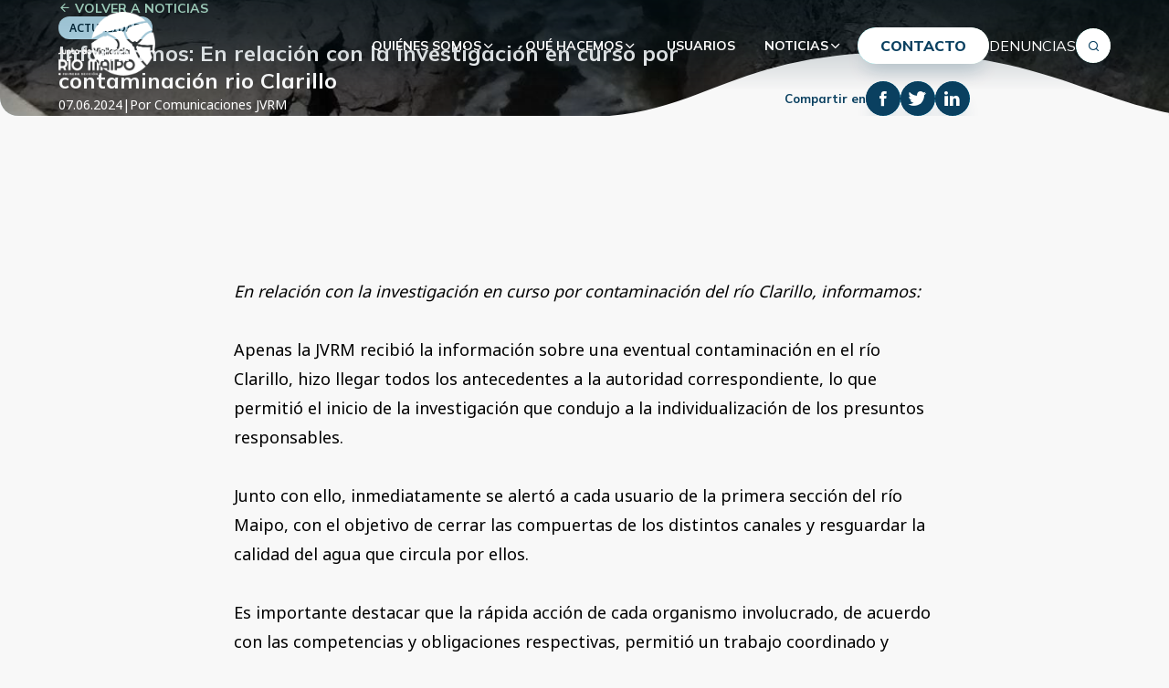

--- FILE ---
content_type: text/html; charset=UTF-8
request_url: https://jvriomaipo.cl/informamos-investigacion-rio-clarillo/
body_size: 13028
content:
<!DOCTYPE html>
<html lang="es" class="no-js">

<head>
	<meta charset="UTF-8">
	<meta http-equiv="x-ua-compatible" content="ie=edge">
	<meta name="viewport" content="width=device-width, initial-scale=1, user-scalable=no">
	
	<meta name='robots' content='index, follow, max-image-preview:large, max-snippet:-1, max-video-preview:-1' />

	<!-- This site is optimized with the Yoast SEO plugin v25.9 - https://yoast.com/wordpress/plugins/seo/ -->
	<title>Informamos: En relación con la investigación en curso por contaminación rio Clarillo - Junta de Vigilancia del río Maipo Primera sección</title>
	<link rel="canonical" href="https://jvriomaipo.cl/informamos-investigacion-rio-clarillo/" />
	<meta property="og:locale" content="es_ES" />
	<meta property="og:type" content="article" />
	<meta property="og:title" content="Informamos: En relación con la investigación en curso por contaminación rio Clarillo - Junta de Vigilancia del río Maipo Primera sección" />
	<meta property="og:url" content="https://jvriomaipo.cl/informamos-investigacion-rio-clarillo/" />
	<meta property="og:site_name" content="Junta de Vigilancia del río Maipo Primera sección" />
	<meta property="article:publisher" content="https://www.facebook.com/JVRioMaipo" />
	<meta property="article:published_time" content="2024-06-07T21:07:05+00:00" />
	<meta property="article:modified_time" content="2024-06-07T21:17:27+00:00" />
	<meta property="og:image" content="https://jvriomaipo.cl/wp-content/uploads/2024/06/WhatsApp-Image-2024-05-17-at-18.24.16.jpeg" />
	<meta property="og:image:width" content="1408" />
	<meta property="og:image:height" content="1056" />
	<meta property="og:image:type" content="image/jpeg" />
	<meta name="author" content="comunicaciones@jvriomaipo.cl" />
	<meta name="twitter:card" content="summary_large_image" />
	<meta name="twitter:creator" content="@jv_riomaipo" />
	<meta name="twitter:site" content="@jv_riomaipo" />
	<meta name="twitter:label1" content="Escrito por" />
	<meta name="twitter:data1" content="comunicaciones@jvriomaipo.cl" />
	<meta name="twitter:label2" content="Tiempo de lectura" />
	<meta name="twitter:data2" content="1 minuto" />
	<script type="application/ld+json" class="yoast-schema-graph">{"@context":"https://schema.org","@graph":[{"@type":"WebPage","@id":"https://jvriomaipo.cl/informamos-investigacion-rio-clarillo/","url":"https://jvriomaipo.cl/informamos-investigacion-rio-clarillo/","name":"Informamos: En relación con la investigación en curso por contaminación rio Clarillo - Junta de Vigilancia del río Maipo Primera sección","isPartOf":{"@id":"https://jvriomaipo.cl/#website"},"primaryImageOfPage":{"@id":"https://jvriomaipo.cl/informamos-investigacion-rio-clarillo/#primaryimage"},"image":{"@id":"https://jvriomaipo.cl/informamos-investigacion-rio-clarillo/#primaryimage"},"thumbnailUrl":"https://jvriomaipo.cl/wp-content/uploads/2024/06/WhatsApp-Image-2024-05-17-at-18.24.16.jpeg","datePublished":"2024-06-07T21:07:05+00:00","dateModified":"2024-06-07T21:17:27+00:00","author":{"@id":"https://jvriomaipo.cl/#/schema/person/0de235217aca1f130bf64dceb1607c80"},"breadcrumb":{"@id":"https://jvriomaipo.cl/informamos-investigacion-rio-clarillo/#breadcrumb"},"inLanguage":"es","potentialAction":[{"@type":"ReadAction","target":["https://jvriomaipo.cl/informamos-investigacion-rio-clarillo/"]}]},{"@type":"ImageObject","inLanguage":"es","@id":"https://jvriomaipo.cl/informamos-investigacion-rio-clarillo/#primaryimage","url":"https://jvriomaipo.cl/wp-content/uploads/2024/06/WhatsApp-Image-2024-05-17-at-18.24.16.jpeg","contentUrl":"https://jvriomaipo.cl/wp-content/uploads/2024/06/WhatsApp-Image-2024-05-17-at-18.24.16.jpeg","width":1408,"height":1056,"caption":"Comunicado de la JVRM sobre la investigación en curso por contaminación del río Clarillo"},{"@type":"BreadcrumbList","@id":"https://jvriomaipo.cl/informamos-investigacion-rio-clarillo/#breadcrumb","itemListElement":[{"@type":"ListItem","position":1,"name":"Portada","item":"https://jvriomaipo.cl/"},{"@type":"ListItem","position":2,"name":"Informamos: En relación con la investigación en curso por contaminación rio Clarillo"}]},{"@type":"WebSite","@id":"https://jvriomaipo.cl/#website","url":"https://jvriomaipo.cl/","name":"Junta de Vigilancia del río Maipo Primera sección","description":"Como organización, resguardamos el correcto uso del río Maipo, principal fuente de agua potable y riego de la región Metropolitana, Santiago de Chile","potentialAction":[{"@type":"SearchAction","target":{"@type":"EntryPoint","urlTemplate":"https://jvriomaipo.cl/?s={search_term_string}"},"query-input":{"@type":"PropertyValueSpecification","valueRequired":true,"valueName":"search_term_string"}}],"inLanguage":"es"},{"@type":"Person","@id":"https://jvriomaipo.cl/#/schema/person/0de235217aca1f130bf64dceb1607c80","name":"comunicaciones@jvriomaipo.cl","image":{"@type":"ImageObject","inLanguage":"es","@id":"https://jvriomaipo.cl/#/schema/person/image/","url":"https://secure.gravatar.com/avatar/a8ff14d82c4235fd98442d6beb8fdc945896afc7fd89ad2cf23e33b57e2c363b?s=96&d=mm&r=g","contentUrl":"https://secure.gravatar.com/avatar/a8ff14d82c4235fd98442d6beb8fdc945896afc7fd89ad2cf23e33b57e2c363b?s=96&d=mm&r=g","caption":"comunicaciones@jvriomaipo.cl"},"url":"https://jvriomaipo.cl/author/comunicacionesjvriomaipo-cl/"}]}</script>
	<!-- / Yoast SEO plugin. -->


<link rel='dns-prefetch' href='//www.googletagmanager.com' />
<link rel="alternate" title="oEmbed (JSON)" type="application/json+oembed" href="https://jvriomaipo.cl/wp-json/oembed/1.0/embed?url=https%3A%2F%2Fjvriomaipo.cl%2Finformamos-investigacion-rio-clarillo%2F" />
<link rel="alternate" title="oEmbed (XML)" type="text/xml+oembed" href="https://jvriomaipo.cl/wp-json/oembed/1.0/embed?url=https%3A%2F%2Fjvriomaipo.cl%2Finformamos-investigacion-rio-clarillo%2F&#038;format=xml" />
<style id='wp-img-auto-sizes-contain-inline-css' type='text/css'>
img:is([sizes=auto i],[sizes^="auto," i]){contain-intrinsic-size:3000px 1500px}
/*# sourceURL=wp-img-auto-sizes-contain-inline-css */
</style>

<style id='wp-emoji-styles-inline-css' type='text/css'>

	img.wp-smiley, img.emoji {
		display: inline !important;
		border: none !important;
		box-shadow: none !important;
		height: 1em !important;
		width: 1em !important;
		margin: 0 0.07em !important;
		vertical-align: -0.1em !important;
		background: none !important;
		padding: 0 !important;
	}
/*# sourceURL=wp-emoji-styles-inline-css */
</style>
<link rel='stylesheet' id='wpacu-combined-css-head-1' href='https://jvriomaipo.cl/wp-content/cache/asset-cleanup/css/head-469c9d2124f662b667e2bc0ef6b67af4e9046c3c.css' type='text/css' media='all' />
<style id='classic-theme-styles-inline-css' type='text/css'>
/*! This file is auto-generated */
.wp-block-button__link{color:#fff;background-color:#32373c;border-radius:9999px;box-shadow:none;text-decoration:none;padding:calc(.667em + 2px) calc(1.333em + 2px);font-size:1.125em}.wp-block-file__button{background:#32373c;color:#fff;text-decoration:none}
/*# sourceURL=/wp-includes/css/classic-themes.min.css */
</style>



<script type="text/javascript" src="https://jvriomaipo.cl/wp-content/themes/jvrm-theme/components/merlin/js/jquery/jquery.js?ver=b65000183e349d0aa066c16d73b3edb7" id="jquery-js"></script>

<!-- Fragmento de código de la etiqueta de Google (gtag.js) añadida por Site Kit -->
<!-- Fragmento de código de Google Analytics añadido por Site Kit -->
<script type="text/javascript" src="https://www.googletagmanager.com/gtag/js?id=GT-TW5QP8R" id="google_gtagjs-js" async></script>
<script type="text/javascript" id="google_gtagjs-js-after">
/* <![CDATA[ */
window.dataLayer = window.dataLayer || [];function gtag(){dataLayer.push(arguments);}
gtag("set","linker",{"domains":["jvriomaipo.cl"]});
gtag("js", new Date());
gtag("set", "developer_id.dZTNiMT", true);
gtag("config", "GT-TW5QP8R");
//# sourceURL=google_gtagjs-js-after
/* ]]> */
</script>
<link rel="https://api.w.org/" href="https://jvriomaipo.cl/wp-json/" /><link rel="alternate" title="JSON" type="application/json" href="https://jvriomaipo.cl/wp-json/wp/v2/posts/52116" /><link rel="EditURI" type="application/rsd+xml" title="RSD" href="https://jvriomaipo.cl/xmlrpc.php?rsd" />

<link rel='shortlink' href='https://jvriomaipo.cl/?p=52116' />
<meta name="generator" content="Site Kit by Google 1.161.0" /><link rel="icon" href="https://jvriomaipo.cl/wp-content/uploads/2023/05/JVRM_avatar-rrss.svg" sizes="32x32" />
<link rel="icon" href="https://jvriomaipo.cl/wp-content/uploads/2023/05/JVRM_avatar-rrss.svg" sizes="192x192" />
<link rel="apple-touch-icon" href="https://jvriomaipo.cl/wp-content/uploads/2023/05/JVRM_avatar-rrss.svg" />
<meta name="msapplication-TileImage" content="https://jvriomaipo.cl/wp-content/uploads/2023/05/JVRM_avatar-rrss.svg" />
	<!-- Google tag (gtag.js) -->
	<script async src="https://www.googletagmanager.com/gtag/js?id=G-DK7RD4KFB8"></script>
	<script>
		window.dataLayer = window.dataLayer || [];
		function gtag(){dataLayer.push(arguments);}
		gtag('js', new Date());
		gtag('config', 'G-DK7RD4KFB8');
	</script>
	
	
</head>


<body class="wp-singular post-template-default single single-post postid-52116 single-format-standard wp-theme-jvrm-theme">
	<header class="col-100 header header--dark">
		<div class="container relative">
			<div class="wrap-xl">
				<nav class="main-menu">
																				<a href="https://jvriomaipo.cl" class="main-menu__logo">
						<picture class="logo-primary">
							<source srcset="https://jvriomaipo.cl/wp-content/uploads/2023/03/JVRM_Logo-monocromo-oscuro-1.png" type="image/svg+xml" alt="Junta de Vigilancia del río Maipo Primera sección">
							<img src="https://jvriomaipo.cl/wp-content/uploads/2023/03/JVRM_Logo-monocromo-oscuro-1.png" alt="Junta de Vigilancia del río Maipo Primera sección" loading="lazy">
						</picture>
						<picture class="logo-secondary">
							<source srcset="https://jvriomaipo.cl/wp-content/uploads/2023/03/JVRM_Logo-color.png" type="image/svg+xml" alt="Junta de Vigilancia del río Maipo Primera sección">
							<img src="https://jvriomaipo.cl/wp-content/uploads/2023/03/JVRM_Logo-color.png" alt="Junta de Vigilancia del río Maipo Primera sección" loading="lazy">
						</picture>
						<picture class="logo-alternative">
							<source srcset="https://jvriomaipo.cl/wp-content/uploads/2023/03/JVRM_Logo-monocromo-oscuro.png" type="image/svg+xml" alt="Junta de Vigilancia del río Maipo Primera sección">
							<img src="https://jvriomaipo.cl/wp-content/uploads/2023/03/JVRM_Logo-monocromo-oscuro.png" alt="Junta de Vigilancia del río Maipo Primera sección" loading="lazy">
						</picture>
					</a>
					<ul class="main-menu__primary transition">
						<li id="menu-item-15" class="menu-item--dropdown menu-item menu-item-type-custom menu-item-object-custom menu-item-has-children menu-item-15"><a href="#quienes-somos"><span>Quiénes Somos</span></a>
<ul class="sub-menu">
	<li id="menu-item-234" class="menu-item menu-item-type-post_type menu-item-object-page menu-item-234"><a href="https://jvriomaipo.cl/pilares-estrategicos/"><span>Pilares estratégicos</span></a></li>
	<li id="menu-item-281" class="menu-item menu-item-type-post_type menu-item-object-page menu-item-281"><a href="https://jvriomaipo.cl/organizacion/"><span>Organización</span></a></li>
	<li id="menu-item-330" class="menu-item menu-item-type-post_type menu-item-object-page menu-item-330"><a href="https://jvriomaipo.cl/documentos/"><span>Documentos</span></a></li>
</ul>
</li>
<li id="menu-item-16" class="menu-item--dropdown menu-item menu-item-type-custom menu-item-object-custom menu-item-has-children menu-item-16"><a href="#que-hacemos"><span>Qué hacemos</span></a>
<ul class="sub-menu">
	<li id="menu-item-444" class="menu-item menu-item-type-post_type menu-item-object-page menu-item-444"><a href="https://jvriomaipo.cl/modelos-de-gestion/"><span>Modelo de gestión</span></a></li>
	<li id="menu-item-468" class="menu-item menu-item-type-post_type menu-item-object-page menu-item-468"><a href="https://jvriomaipo.cl/caudal-del-maipo/"><span>Caudal del Maipo</span></a></li>
</ul>
</li>
<li id="menu-item-523" class="menu-item--link menu-item menu-item-type-post_type menu-item-object-page menu-item-523"><a href="https://jvriomaipo.cl/usuarios/"><span>Usuarios</span></a></li>
<li id="menu-item-574" class="menu-item--dropdown menu-item menu-item-type-post_type menu-item-object-page menu-item-has-children menu-item-574"><a href="https://jvriomaipo.cl/noticias/"><span>Noticias</span></a>
<ul class="sub-menu">
	<li id="menu-item-4692" class="menu-item menu-item-type-post_type menu-item-object-page menu-item-4692"><a href="https://jvriomaipo.cl/noticias/"><span>Actualidad</span></a></li>
	<li id="menu-item-4607" class="menu-item menu-item-type-post_type menu-item-object-page menu-item-4607"><a href="https://jvriomaipo.cl/newsletter/"><span>Newsletter</span></a></li>
</ul>
</li>
<li id="menu-item-675" class="menu-item--button menu-item menu-item-type-post_type menu-item-object-page menu-item-675"><a href="https://jvriomaipo.cl/contacto/"><span>Contacto</span></a></li>
<li id="menu-item-57593" class="menu-item menu-item-type-post_type menu-item-object-page menu-item-57593"><a href="https://jvriomaipo.cl/denuncias/"><span>DENUNCIAS</span></a></li>
						<li class="menu-item">
							<button class="button-secondary button-icon button-circle search-control"><i class="icon-buscar"></i></button>
						</li>
					</ul>
					<div class="search-form-wrapper hide transition">
						
<form role="search" method="get" class="form form--search" action="https://jvriomaipo.cl/">
  <div class="input-wrapper">
    <button type="submit" class="button-primary button-icon button-circle"><i class="icon-buscar"></i></button>
    <input type="search" id="search-input" class="form-input" placeholder="Escribe tu búsqueda" value="" name="s" />
    <button class="button-light button-icon button-circle search-control"><i class="icon-equis"></i></button>
  </div>
</form>					</div>
					<div id="hamburger" class="relative menu-trigger menu-right-button transition">
						<span class="line-1"></span>
						<span class="line-2"></span>
						<span class="line-3"></span>
					</div>
				</nav>
			</div>
		</div>

		<nav class="menu-responsive">
			<ul class="menu bold uppercase">
				<li class="display-flex flex-center">
					
<form role="search" method="get" class="form form--search" action="https://jvriomaipo.cl/">
  <div class="input-wrapper">
    <button type="submit" class="button-primary button-icon button-circle"><i class="icon-buscar"></i></button>
    <input type="search" id="search-input" class="form-input" placeholder="Escribe tu búsqueda" value="" name="s" />
    <button class="button-light button-icon button-circle search-control"><i class="icon-equis"></i></button>
  </div>
</form>				</li>
				<li class="menu-item--dropdown menu-item menu-item-type-custom menu-item-object-custom menu-item-has-children menu-item-15"><a href="#quienes-somos"><span>Quiénes Somos</span></a>
<ul class="sub-menu">
	<li class="menu-item menu-item-type-post_type menu-item-object-page menu-item-234"><a href="https://jvriomaipo.cl/pilares-estrategicos/"><span>Pilares estratégicos</span></a></li>
	<li class="menu-item menu-item-type-post_type menu-item-object-page menu-item-281"><a href="https://jvriomaipo.cl/organizacion/"><span>Organización</span></a></li>
	<li class="menu-item menu-item-type-post_type menu-item-object-page menu-item-330"><a href="https://jvriomaipo.cl/documentos/"><span>Documentos</span></a></li>
</ul>
</li>
<li class="menu-item--dropdown menu-item menu-item-type-custom menu-item-object-custom menu-item-has-children menu-item-16"><a href="#que-hacemos"><span>Qué hacemos</span></a>
<ul class="sub-menu">
	<li class="menu-item menu-item-type-post_type menu-item-object-page menu-item-444"><a href="https://jvriomaipo.cl/modelos-de-gestion/"><span>Modelo de gestión</span></a></li>
	<li class="menu-item menu-item-type-post_type menu-item-object-page menu-item-468"><a href="https://jvriomaipo.cl/caudal-del-maipo/"><span>Caudal del Maipo</span></a></li>
</ul>
</li>
<li class="menu-item--link menu-item menu-item-type-post_type menu-item-object-page menu-item-523"><a href="https://jvriomaipo.cl/usuarios/"><span>Usuarios</span></a></li>
<li class="menu-item--dropdown menu-item menu-item-type-post_type menu-item-object-page menu-item-has-children menu-item-574"><a href="https://jvriomaipo.cl/noticias/"><span>Noticias</span></a>
<ul class="sub-menu">
	<li class="menu-item menu-item-type-post_type menu-item-object-page menu-item-4692"><a href="https://jvriomaipo.cl/noticias/"><span>Actualidad</span></a></li>
	<li class="menu-item menu-item-type-post_type menu-item-object-page menu-item-4607"><a href="https://jvriomaipo.cl/newsletter/"><span>Newsletter</span></a></li>
</ul>
</li>
<li class="menu-item--button menu-item menu-item-type-post_type menu-item-object-page menu-item-675"><a href="https://jvriomaipo.cl/contacto/"><span>Contacto</span></a></li>
<li class="menu-item menu-item-type-post_type menu-item-object-page menu-item-57593"><a href="https://jvriomaipo.cl/denuncias/"><span>DENUNCIAS</span></a></li>
			</ul>
		</nav>
	</header>

<main class="main-single">
  
<section class="heading-banner banner-page banner-single">
  <div class="banner banner--page banner--page--single bg-gradient-cyan-light">
    <div class="container">
      <div class="wrap-xl">
        <div class="banner--page__content content">

                                
          <a href="https://jvriomaipo.cl/noticias/" class="link color-secondary-light">
            <i class="icon-flecha-izquierda-mediana"></i>
            <span>Volver a Noticias</span>
          </a>

                      <div class="tag bg-cyan-light">
              <span>Actualidad</span>
            </div>
          
          <h1 class="title color-light">Informamos: En relación con la investigación en curso por contaminación rio Clarillo</h1>

          <div class="text text-s color-light display-flex gap-xs">
            <span>07.06.2024</span>
                          <span>|</span>
              <span>Por Comunicaciones JVRM</span>
                      </div>
        </div>
      </div>
    </div>

          <img src="https://jvriomaipo.cl/wp-content/uploads/2024/06/WhatsApp-Image-2024-05-17-at-18.24.16.jpeg" alt="Comunicado de la JVRM sobre la investigación en curso por contaminación del río Clarillo" class="photo cover transition">
    
    <div class="banner--page__footer">
      <img src="https://jvriomaipo.cl/wp-content/themes/jvrm-theme/assets/images/curva-paginas.svg" class="style-svg curve">

      <div class="banner--page--single__footer display-flex align-center gap-xs">
        <h5 class="title color-primary relative">Compartir en</h5>
        <!-- Share on Facebook -->
        <a href="https://www.facebook.com/sharer/sharer.php?u=https://jvriomaipo.cl/informamos-investigacion-rio-clarillo/" target="_blank" class="button button-primary button-icon button-circle">
          <i class="icon-facebook"></i>
        </a>
        <!-- Share on Twitter -->
        <a href="https://twitter.com/intent/tweet?url=https://jvriomaipo.cl/informamos-investigacion-rio-clarillo/&text=Informamos: En relación con la investigación en curso por contaminación rio Clarillo" target="_blank" class="button button-primary button-icon button-circle">
          <i class="icon-twitter"></i>
        </a>
        <!-- Share on LinkedIn -->
        <a href="http://www.linkedin.com/shareArticle?mini=true&url=https%3A%2F%2Fjvriomaipo.cl%2Finformamos-investigacion-rio-clarillo%2F&title=Informamos%3A+En+relaci%C3%B3n+con+la+investigaci%C3%B3n+en+curso+por+contaminaci%C3%B3n%C2%A0rio%C2%A0Clarillo" target="_blank" class="button button-primary button-icon button-circle">
          <i class="icon-linkedin"></i>
        </a>
      </div>
    </div>
  </div>
</section>
      
              
<article class="content-text">
  <div class="container">
    <div class="wrap-s">
      <div class="text text-l wysiwyg">
        <p><em>En relación con la investigación en curso por contaminación del río Clarillo, informamos:</em></p>
<p>Apenas la JVRM recibió la información sobre una eventual contaminación en el río Clarillo, hizo llegar todos los antecedentes a la autoridad correspondiente, lo que permitió el inicio de la investigación que condujo a la individualización de los presuntos responsables.</p>
<p>Junto con ello, inmediatamente se alertó a cada usuario de la primera sección del río Maipo, con el objetivo de cerrar las compuertas de los distintos canales y resguardar la calidad del agua que circula por ellos.</p>
<p>Es importante destacar que la rápida acción de cada organismo involucrado, de acuerdo con las competencias y obligaciones respectivas, permitió un trabajo coordinado y exitoso, que esperamos culmine con las sanciones que corresponden.</p>
<p><strong>Junta de Vigilancia río Maipo primera sección.</strong></p>
<p>&nbsp;</p>
<p>Más detalles de la noticia en la nota de <a href="https://www.portalpirque.cl/index.php/world/19-noticias/5462-pdi-detiene-a-gerente-de-predio-por-contaminacion-de-rio-clarillo-en-pirque">portalpirque.cl</a>.</p>
      </div>
    </div>
  </div>
</article>
            
  
  

<section class="module-slider slider-news-related">
  <div class="container">
    <div class="wrap-l">
      <h2 class="title color-primary-dark relative">Noticias relacionadas</h2>

      <div class="slider slider--news-related">
        <div class="slider-content">
                                    <div class="slide">
                        

<a href="https://jvriomaipo.cl/balance-2025/" target="_self" class="card card--post card--post--large">
  <div class="image bg-gradient-cyan-light">
    <img width="2560" height="1707" src="https://jvriomaipo.cl/wp-content/uploads/2026/01/Nota-3-scaled.jpg" class="photo cover transition wp-post-image" alt="" decoding="async" srcset="https://jvriomaipo.cl/wp-content/uploads/2026/01/Nota-3-scaled.jpg 2560w, https://jvriomaipo.cl/wp-content/uploads/2026/01/Nota-3-300x200.jpg 300w, https://jvriomaipo.cl/wp-content/uploads/2026/01/Nota-3-1024x683.jpg 1024w, https://jvriomaipo.cl/wp-content/uploads/2026/01/Nota-3-768x512.jpg 768w, https://jvriomaipo.cl/wp-content/uploads/2026/01/Nota-3-1536x1024.jpg 1536w, https://jvriomaipo.cl/wp-content/uploads/2026/01/Nota-3-2048x1365.jpg 2048w, https://jvriomaipo.cl/wp-content/uploads/2026/01/Nota-3-1320x880.jpg 1320w" sizes="(max-width: 2560px) 100vw, 2560px" />  </div>

  <div class="content">
    <div class="card--post__header">
              <div class="tag bg-cyan-light">
          <span>Actualidad</span>
        </div>
            <h6 class="title color-primary-dark">2025 en la cuenca del Maipo: más datos, más diálogo y una gestión preparada para la sequía estructural</h6>
    </div>

    <div class="card--post__footer">
      <div class="text font-12 color-primary-dark display-flex gap-xs">
        <span>06.01.2026</span>
        
          <span>|</span>
          <span>Por Comunicaciones JVRM</span>

              </div>
      <div class="link link-primary">
                  <div class="button"><i class="icon-archivo-texto"></i></div>
          <span>Leer Noticia</span>
              </div>
    </div>
  </div>

</a>              </div>
                          <div class="slide">
                        

<a href="https://jvriomaipo.cl/gerente-juez-jvrm-conversatorio-cnr/" target="_self" class="card card--post card--post--large">
  <div class="image bg-gradient-cyan-light">
    <img width="337" height="394" src="https://jvriomaipo.cl/wp-content/uploads/2026/01/JV-Ernesto-Veres-Gerente-y-Juez-de-Rio-JVRM-participo-en-conversatorio-de-la-CNR.png" class="photo cover transition wp-post-image" alt="" decoding="async" srcset="https://jvriomaipo.cl/wp-content/uploads/2026/01/JV-Ernesto-Veres-Gerente-y-Juez-de-Rio-JVRM-participo-en-conversatorio-de-la-CNR.png 337w, https://jvriomaipo.cl/wp-content/uploads/2026/01/JV-Ernesto-Veres-Gerente-y-Juez-de-Rio-JVRM-participo-en-conversatorio-de-la-CNR-257x300.png 257w" sizes="(max-width: 337px) 100vw, 337px" />  </div>

  <div class="content">
    <div class="card--post__header">
              <div class="tag bg-cyan-light">
          <span>Actualidad</span>
        </div>
            <h6 class="title color-primary-dark">Gerente y Juez de Río JVRM participó en conversatorio de la CNR</h6>
    </div>

    <div class="card--post__footer">
      <div class="text font-12 color-primary-dark display-flex gap-xs">
        <span>19.12.2025</span>
        
          <span>|</span>
          <span>Por Comunicaciones JVRM</span>

              </div>
      <div class="link link-primary">
                  <div class="button"><i class="icon-archivo-texto"></i></div>
          <span>Leer Noticia</span>
              </div>
    </div>
  </div>

</a>              </div>
                          <div class="slide">
                        

<a href="https://jvriomaipo.cl/convenio-ciren-cnr/" target="_self" class="card card--post card--post--large">
  <div class="image bg-gradient-cyan-light">
    <img width="1963" height="2453" src="https://jvriomaipo.cl/wp-content/uploads/2025/11/IMG_20251113_105234760_HDR_AE-V2.jpg" class="photo cover transition wp-post-image" alt="Maipo y sus organizaciones de usuarios llevan la gestión del agua a la era de los datos abiertos" decoding="async" srcset="https://jvriomaipo.cl/wp-content/uploads/2025/11/IMG_20251113_105234760_HDR_AE-V2.jpg 1963w, https://jvriomaipo.cl/wp-content/uploads/2025/11/IMG_20251113_105234760_HDR_AE-V2-240x300.jpg 240w, https://jvriomaipo.cl/wp-content/uploads/2025/11/IMG_20251113_105234760_HDR_AE-V2-819x1024.jpg 819w, https://jvriomaipo.cl/wp-content/uploads/2025/11/IMG_20251113_105234760_HDR_AE-V2-768x960.jpg 768w, https://jvriomaipo.cl/wp-content/uploads/2025/11/IMG_20251113_105234760_HDR_AE-V2-1229x1536.jpg 1229w, https://jvriomaipo.cl/wp-content/uploads/2025/11/IMG_20251113_105234760_HDR_AE-V2-1639x2048.jpg 1639w, https://jvriomaipo.cl/wp-content/uploads/2025/11/IMG_20251113_105234760_HDR_AE-V2-1320x1649.jpg 1320w" sizes="(max-width: 1963px) 100vw, 1963px" />  </div>

  <div class="content">
    <div class="card--post__header">
              <div class="tag bg-cyan-light">
          <span>Actualidad</span>
        </div>
            <h6 class="title color-primary-dark">Maipo y sus organizaciones de usuarios llevan la gestión del agua a la era de los datos abiertos</h6>
    </div>

    <div class="card--post__footer">
      <div class="text font-12 color-primary-dark display-flex gap-xs">
        <span>27.11.2025</span>
        
          <span>|</span>
          <span>Por Comunicaciones JVRM</span>

              </div>
      <div class="link link-primary">
                  <div class="button"><i class="icon-archivo-texto"></i></div>
          <span>Leer Noticia</span>
              </div>
    </div>
  </div>

</a>              </div>
                          <div class="slide">
                        

<a href="https://jvriomaipo.cl/oua-integridad-monitoreo-participacion/" target="_self" class="card card--post card--post--large">
  <div class="image bg-gradient-cyan-light">
    <img width="2560" height="1707" src="https://jvriomaipo.cl/wp-content/uploads/2025/02/Aguas-abajo-BT-scaled.jpg" class="photo cover transition wp-post-image" alt="" decoding="async" srcset="https://jvriomaipo.cl/wp-content/uploads/2025/02/Aguas-abajo-BT-scaled.jpg 2560w, https://jvriomaipo.cl/wp-content/uploads/2025/02/Aguas-abajo-BT-300x200.jpg 300w, https://jvriomaipo.cl/wp-content/uploads/2025/02/Aguas-abajo-BT-1024x683.jpg 1024w, https://jvriomaipo.cl/wp-content/uploads/2025/02/Aguas-abajo-BT-768x512.jpg 768w, https://jvriomaipo.cl/wp-content/uploads/2025/02/Aguas-abajo-BT-1536x1024.jpg 1536w, https://jvriomaipo.cl/wp-content/uploads/2025/02/Aguas-abajo-BT-2048x1365.jpg 2048w, https://jvriomaipo.cl/wp-content/uploads/2025/02/Aguas-abajo-BT-1320x880.jpg 1320w" sizes="(max-width: 2560px) 100vw, 2560px" />  </div>

  <div class="content">
    <div class="card--post__header">
              <div class="tag bg-cyan-light">
          <span>Actualidad</span>
        </div>
            <h6 class="title color-primary-dark">OUA modernas: integridad, monitoreo y participación</h6>
    </div>

    <div class="card--post__footer">
      <div class="text font-12 color-primary-dark display-flex gap-xs">
        <span>09.10.2025</span>
        
          <span>|</span>
          <span>Por Comunicaciones JVRM</span>

              </div>
      <div class="link link-primary">
                  <div class="button"><i class="icon-archivo-texto"></i></div>
          <span>Leer Noticia</span>
              </div>
    </div>
  </div>

</a>              </div>
                          <div class="slide">
                        

<a href="https://jvriomaipo.cl/pronostico-baja-caudales/" target="_self" class="card card--post card--post--large">
  <div class="image bg-gradient-cyan-light">
    <img width="2560" height="1707" src="https://jvriomaipo.cl/wp-content/uploads/2025/10/DJI_0523-scaled.jpg" class="photo cover transition wp-post-image" alt="" decoding="async" srcset="https://jvriomaipo.cl/wp-content/uploads/2025/10/DJI_0523-scaled.jpg 2560w, https://jvriomaipo.cl/wp-content/uploads/2025/10/DJI_0523-300x200.jpg 300w, https://jvriomaipo.cl/wp-content/uploads/2025/10/DJI_0523-1024x683.jpg 1024w, https://jvriomaipo.cl/wp-content/uploads/2025/10/DJI_0523-768x512.jpg 768w, https://jvriomaipo.cl/wp-content/uploads/2025/10/DJI_0523-1536x1024.jpg 1536w, https://jvriomaipo.cl/wp-content/uploads/2025/10/DJI_0523-2048x1365.jpg 2048w, https://jvriomaipo.cl/wp-content/uploads/2025/10/DJI_0523-1320x880.jpg 1320w" sizes="(max-width: 2560px) 100vw, 2560px" />  </div>

  <div class="content">
    <div class="card--post__header">
              <div class="tag bg-cyan-light">
          <span>Actualidad</span>
        </div>
            <h6 class="title color-primary-dark">Pronóstico en el río Maipo refleja una baja de casi 6% en caudales ratificando la sequía estructural que afecta a la zona central</h6>
    </div>

    <div class="card--post__footer">
      <div class="text font-12 color-primary-dark display-flex gap-xs">
        <span>02.10.2025</span>
        
          <span>|</span>
          <span>Por Comunicaciones JVRM</span>

              </div>
      <div class="link link-primary">
                  <div class="button"><i class="icon-archivo-texto"></i></div>
          <span>Leer Noticia</span>
              </div>
    </div>
  </div>

</a>              </div>
                          <div class="slide">
                        

<a href="https://jvriomaipo.cl/pronostico-deshielos-2025-2026/" target="_self" class="card card--post card--post--large">
  <div class="image bg-gradient-cyan-light">
    <img width="2560" height="1920" src="https://jvriomaipo.cl/wp-content/uploads/2023/03/banner-home-scaled.jpg" class="photo cover transition wp-post-image" alt="" decoding="async" srcset="https://jvriomaipo.cl/wp-content/uploads/2023/03/banner-home-scaled.jpg 2560w, https://jvriomaipo.cl/wp-content/uploads/2023/03/banner-home-300x225.jpg 300w, https://jvriomaipo.cl/wp-content/uploads/2023/03/banner-home-1024x768.jpg 1024w, https://jvriomaipo.cl/wp-content/uploads/2023/03/banner-home-768x576.jpg 768w, https://jvriomaipo.cl/wp-content/uploads/2023/03/banner-home-1536x1152.jpg 1536w, https://jvriomaipo.cl/wp-content/uploads/2023/03/banner-home-2048x1536.jpg 2048w" sizes="(max-width: 2560px) 100vw, 2560px" />  </div>

  <div class="content">
    <div class="card--post__header">
              <div class="tag bg-cyan-light">
          <span>Actualidad</span>
        </div>
            <h6 class="title color-primary-dark">Pronóstico de caudales de deshielos 2025-2026 de la Junta de Vigilancia del río Maipo primera sección</h6>
    </div>

    <div class="card--post__footer">
      <div class="text font-12 color-primary-dark display-flex gap-xs">
        <span>30.09.2025</span>
        
          <span>|</span>
          <span>Por Comunicaciones JVRM</span>

              </div>
      <div class="link link-primary">
                  <div class="button"><i class="icon-archivo-texto"></i></div>
          <span>Leer Noticia</span>
              </div>
    </div>
  </div>

</a>              </div>
                          <div class="slide">
                        

<a href="https://jvriomaipo.cl/septiembre-celebraciones-primavera-llamado-cuidar-agua/" target="_self" class="card card--post card--post--large">
  <div class="image bg-gradient-cyan-light">
    <img width="2560" height="1707" src="https://jvriomaipo.cl/wp-content/uploads/2024/08/NEWS-BANNER-AGO-2024-scaled.jpg" class="photo cover transition wp-post-image" alt="rio maipo chile" decoding="async" srcset="https://jvriomaipo.cl/wp-content/uploads/2024/08/NEWS-BANNER-AGO-2024-scaled.jpg 2560w, https://jvriomaipo.cl/wp-content/uploads/2024/08/NEWS-BANNER-AGO-2024-300x200.jpg 300w, https://jvriomaipo.cl/wp-content/uploads/2024/08/NEWS-BANNER-AGO-2024-1024x683.jpg 1024w, https://jvriomaipo.cl/wp-content/uploads/2024/08/NEWS-BANNER-AGO-2024-768x512.jpg 768w, https://jvriomaipo.cl/wp-content/uploads/2024/08/NEWS-BANNER-AGO-2024-1536x1024.jpg 1536w, https://jvriomaipo.cl/wp-content/uploads/2024/08/NEWS-BANNER-AGO-2024-2048x1365.jpg 2048w, https://jvriomaipo.cl/wp-content/uploads/2024/08/NEWS-BANNER-AGO-2024-1320x880.jpg 1320w" sizes="(max-width: 2560px) 100vw, 2560px" />  </div>

  <div class="content">
    <div class="card--post__header">
              <div class="tag bg-cyan-light">
          <span>Actualidad</span>
        </div>
            <h6 class="title color-primary-dark">Septiembre: celebraciones, primavera y un llamado a cuidar el agua</h6>
    </div>

    <div class="card--post__footer">
      <div class="text font-12 color-primary-dark display-flex gap-xs">
        <span>16.09.2025</span>
        
          <span>|</span>
          <span>Por Comunicaciones JVRM</span>

              </div>
      <div class="link link-primary">
                  <div class="button"><i class="icon-archivo-texto"></i></div>
          <span>Leer Noticia</span>
              </div>
    </div>
  </div>

</a>              </div>
                          <div class="slide">
                        

<a href="https://jvriomaipo.cl/puertas-abiertas-jvrm-50-asistentes-jornada-dialogo/" target="_self" class="card card--post card--post--large">
  <div class="image bg-gradient-cyan-light">
    <img width="1000" height="750" src="https://jvriomaipo.cl/wp-content/uploads/2025/09/IMG_20250903_115549692-Large.jpg" class="photo cover transition wp-post-image" alt="Jornada Puertas Abiertas Junta Vigilancia río Maipo 2025" decoding="async" srcset="https://jvriomaipo.cl/wp-content/uploads/2025/09/IMG_20250903_115549692-Large.jpg 1000w, https://jvriomaipo.cl/wp-content/uploads/2025/09/IMG_20250903_115549692-Large-300x225.jpg 300w, https://jvriomaipo.cl/wp-content/uploads/2025/09/IMG_20250903_115549692-Large-768x576.jpg 768w" sizes="(max-width: 1000px) 100vw, 1000px" />  </div>

  <div class="content">
    <div class="card--post__header">
              <div class="tag bg-cyan-light">
          <span>Actualidad</span>
        </div>
            <h6 class="title color-primary-dark">Puertas Abiertas JVRM: Más de 50 asistentes se sumaron a jornada de diálogo</h6>
    </div>

    <div class="card--post__footer">
      <div class="text font-12 color-primary-dark display-flex gap-xs">
        <span>15.09.2025</span>
        
          <span>|</span>
          <span>Por Comunicaciones JVRM</span>

              </div>
      <div class="link link-primary">
                  <div class="button"><i class="icon-archivo-texto"></i></div>
          <span>Leer Noticia</span>
              </div>
    </div>
  </div>

</a>              </div>
                          <div class="slide">
                        

<a href="https://jvriomaipo.cl/cada-gota-cuenta/" target="_self" class="card card--post card--post--large">
  <div class="image bg-gradient-cyan-light">
    <img width="1600" height="739" src="https://jvriomaipo.cl/wp-content/uploads/2025/08/IMG-20250822-WA0003.jpg" class="photo cover transition wp-post-image" alt="" decoding="async" srcset="https://jvriomaipo.cl/wp-content/uploads/2025/08/IMG-20250822-WA0003.jpg 1600w, https://jvriomaipo.cl/wp-content/uploads/2025/08/IMG-20250822-WA0003-300x139.jpg 300w, https://jvriomaipo.cl/wp-content/uploads/2025/08/IMG-20250822-WA0003-1024x473.jpg 1024w, https://jvriomaipo.cl/wp-content/uploads/2025/08/IMG-20250822-WA0003-768x355.jpg 768w, https://jvriomaipo.cl/wp-content/uploads/2025/08/IMG-20250822-WA0003-1536x709.jpg 1536w, https://jvriomaipo.cl/wp-content/uploads/2025/08/IMG-20250822-WA0003-1320x610.jpg 1320w" sizes="(max-width: 1600px) 100vw, 1600px" />  </div>

  <div class="content">
    <div class="card--post__header">
              <div class="tag bg-cyan-light">
          <span>Actualidad</span>
        </div>
            <h6 class="title color-primary-dark">Cada gota cuenta: la advertencia internacional y el desafío hídrico del río Maipo</h6>
    </div>

    <div class="card--post__footer">
      <div class="text font-12 color-primary-dark display-flex gap-xs">
        <span>29.08.2025</span>
        
          <span>|</span>
          <span>Por Comunicaciones JVRM</span>

              </div>
      <div class="link link-primary">
                  <div class="button"><i class="icon-archivo-texto"></i></div>
          <span>Leer Noticia</span>
              </div>
    </div>
  </div>

</a>              </div>
                          <div class="slide">
                        

<a href="https://jvriomaipo.cl/confianza-transparencia-evaluan-usuarios-jvrm/" target="_self" class="card card--post card--post--large">
  <div class="image bg-gradient-cyan-light">
    <img width="960" height="540" src="https://jvriomaipo.cl/wp-content/uploads/2025/07/Rio-Maipo-948.jpg" class="photo cover transition wp-post-image" alt="Rio Maipo Chile 2025" decoding="async" srcset="https://jvriomaipo.cl/wp-content/uploads/2025/07/Rio-Maipo-948.jpg 960w, https://jvriomaipo.cl/wp-content/uploads/2025/07/Rio-Maipo-948-300x169.jpg 300w, https://jvriomaipo.cl/wp-content/uploads/2025/07/Rio-Maipo-948-768x432.jpg 768w" sizes="(max-width: 960px) 100vw, 960px" />  </div>

  <div class="content">
    <div class="card--post__header">
              <div class="tag bg-cyan-light">
          <span>Actualidad</span>
        </div>
            <h6 class="title color-primary-dark">Confianza y transparencia: así evalúan los usuarios a la JVRM</h6>
    </div>

    <div class="card--post__footer">
      <div class="text font-12 color-primary-dark display-flex gap-xs">
        <span>22.08.2025</span>
        
          <span>|</span>
          <span>Por Comunicaciones JVRM</span>

              </div>
      <div class="link link-primary">
                  <div class="button"><i class="icon-archivo-texto"></i></div>
          <span>Leer Noticia</span>
              </div>
    </div>
  </div>

</a>              </div>
                                        </div>

        <div class="slider-footer">
          <nav class="slider-nav"></nav>

                  </div>
      </div>
    </div>
  </div>
</section></main>


	<footer class="footer">
		<div class="container">
			<div class="wrap-xl">
				<nav class="footer-menu display-flex">
										<div class="display-flex flex-column justify-between gap-m">
						<a href="https://jvriomaipo.cl" class="footer-menu__logo">
							<picture class="logo-primary">
								<source srcset="https://jvriomaipo.cl/wp-content/uploads/2023/03/JVRM_Logo-monocromo-oscuro-1.png" type="image/svg+xml" alt="Junta de Vigilancia del río Maipo Primera sección">
								<img src="https://jvriomaipo.cl/wp-content/uploads/2023/03/JVRM_Logo-monocromo-oscuro-1.png" alt="Junta de Vigilancia del río Maipo Primera sección" loading="lazy">
							</picture>
						</a>

													<div>
								<span class="footer-menu__title">Síguenos en</span>
								<ul class="footer-menu__social display-flex gap-xs">
																			<li>
											<a href="https://x.com/jv_riomaipo" target="_blank" class="button button-accent button-circle button-icon">
												<i class="icon-twitter"></i>
											</a>
										</li>
																			<li>
											<a href="https://www.instagram.com/jv_riomaipo" target="_blank" class="button button-accent button-circle button-icon">
												<i class="icon-instagram"></i>
											</a>
										</li>
																			<li>
											<a href="https://www.linkedin.com/company/junta-vigilancia-rio-maipo" target="_blank" class="button button-accent button-circle button-icon">
												<i class="icon-linkedin"></i>
											</a>
										</li>
																			<li>
											<a href="https://www.facebook.com/JVRioMaipo" target="_blank" class="button button-accent button-circle button-icon">
												<i class="icon-facebook"></i>
											</a>
										</li>
																	</ul>
							</div>
											</div>

					<ul class="footer-menu__primary display-flex justify-between flex-wrap">
						<li class="menu-item menu-item-has-children">
							<a href="#contacto">
								<span>Hablemos</span>
							</a>

															<ul class="sub-menu">
																			<li>
																																			<a href="https://www.google.com/maps?q=Camino al Volcán 138, La Obra, San José de Maipo" target="_blank" class="link semibold">
													<i class="icon-pin"></i>
													<span>Camino al Volcán 138, La Obra, San José de Maipo</span>
												</a>

																					</li>
																			<li>
																							<a href="mailto:info@jvriomaipo.cl" target="_blank" class="link semibold">
													<i class="icon-mail"></i>
													<span>info@jvriomaipo.cl</span>
												</a>

																					</li>
																			<li>
																																			<a href="tel:56958472245" target="_blank" class="link semibold">
													<i class="icon-telefono"></i>
													<span>+56958472245</span>
												</a>

																					</li>
																			<li>
																																			<a href="https://wa.me/56942804653" target="_blank" class="link semibold">
													<i class="icon-whatsapp"></i>
													<span>+56942804653 Centro de Operaciones</span>
												</a>
																					</li>
																			<li>
																							<a href="https://jvriomaipo.cl/denuncias/" target="" class="button button-secondary">
													<span>Denuncias</span>
												</a>

																					</li>
																	</ul>
													</li>

						<li id="menu-item-214" class="menu-item menu-item-type-custom menu-item-object-custom menu-item-has-children menu-item-214"><a href="#nosotros"><span>Nosotros</span></a>
<ul class="sub-menu">
	<li id="menu-item-753" class="menu-item menu-item-type-post_type menu-item-object-page menu-item-753"><a href="https://jvriomaipo.cl/organizacion/"><span>La Organización</span></a></li>
	<li id="menu-item-754" class="menu-item menu-item-type-post_type menu-item-object-page menu-item-754"><a href="https://jvriomaipo.cl/usuarios/"><span>Usuarios</span></a></li>
	<li id="menu-item-755" class="menu-item menu-item-type-post_type menu-item-object-page menu-item-755"><a href="https://jvriomaipo.cl/documentos/marco-legal/"><span>Marco legal</span></a></li>
	<li id="menu-item-756" class="menu-item menu-item-type-post_type menu-item-object-page menu-item-756"><a href="https://jvriomaipo.cl/contacto/"><span>Preguntas Frecuentes</span></a></li>
	<li id="menu-item-2700" class="menu-item menu-item-type-custom menu-item-object-custom menu-item-2700"><a href="https://jvriomaipo.cl/usuarios/empresas-asociadas/"><span>Empresas asociadas</span></a></li>
	<li id="menu-item-4387" class="menu-item menu-item-type-post_type menu-item-object-page menu-item-4387"><a href="https://jvriomaipo.cl/newsletter/"><span>Newsletter Informativo</span></a></li>
</ul>
</li>
<li id="menu-item-220" class="menu-item menu-item-type-custom menu-item-object-custom menu-item-has-children menu-item-220"><a href="#caudal"><span>Sobre El Caudal</span></a>
<ul class="sub-menu">
	<li id="menu-item-24901" class="menu-item menu-item-type-custom menu-item-object-custom menu-item-24901"><a href="https://jvriomaipo.cl/jv_log"><span>Inicia Sesión</span></a></li>
	<li id="menu-item-752" class="menu-item menu-item-type-post_type menu-item-object-page menu-item-752"><a href="https://jvriomaipo.cl/documentos/mapas/"><span>Mapas</span></a></li>
	<li id="menu-item-216" class="menu-item menu-item-type-custom menu-item-object-custom menu-item-216"><a href="https://jvriomaipo.cl/wp-content/uploads/2023/04/2023.06.12-Unilineal_JVRM_2023-DIAGRAMA-UNIFILAR.pdf"><span>Diagrama Unifiliar</span></a></li>
	<li id="menu-item-4721" class="menu-item menu-item-type-post_type menu-item-object-page menu-item-4721"><a href="https://jvriomaipo.cl/caudal-del-maipo/"><span>Caudal del Maipo</span></a></li>
</ul>
</li>
					</ul>

				</nav>

				<legend class="text text-center uppercase medium font-12 color-light content">© 2022 JVRM - TODOS LOS DERECHOS RESERVADOS</legend>
			</div>
		</div>

		<div class="curve-wrapper">
			<img src="https://jvriomaipo.cl/wp-content/themes/jvrm-theme/assets/images/curva-footer.svg" class="style-svg curve">
		</div>
	</footer>

<script type="speculationrules">
{"prefetch":[{"source":"document","where":{"and":[{"href_matches":"/*"},{"not":{"href_matches":["/wp-*.php","/wp-admin/*","/wp-content/uploads/*","/wp-content/*","/wp-content/plugins/*","/wp-content/themes/jvrm-theme/*","/*\\?(.+)"]}},{"not":{"selector_matches":"a[rel~=\"nofollow\"]"}},{"not":{"selector_matches":".no-prefetch, .no-prefetch a"}}]},"eagerness":"conservative"}]}
</script>
		<style>
			:root {
				-webkit-user-select: none;
				-webkit-touch-callout: none;
				-ms-user-select: none;
				-moz-user-select: none;
				user-select: none;
			}
		</style>
		<script type="text/javascript">
			/*<![CDATA[*/
			document.oncontextmenu = function(event) {
				if (event.target.tagName != 'INPUT' && event.target.tagName != 'TEXTAREA') {
					event.preventDefault();
				}
			};
			document.ondragstart = function() {
				if (event.target.tagName != 'INPUT' && event.target.tagName != 'TEXTAREA') {
					event.preventDefault();
				}
			};
			/*]]>*/
		</script>
		<script type="text/javascript" id="contact-form-7-js-translations">
/* <![CDATA[ */
//# sourceURL=contact-form-7-js-translations
/* ]]> */
</script>
<script type="text/javascript" id="bodhi_svg_inline-js-extra">
/* <![CDATA[ */
var svgSettings = {"skipNested":""};
//# sourceURL=bodhi_svg_inline-js-extra
/* ]]> */
</script>
<script type="text/javascript" id="main-ajax-js-extra">
/* <![CDATA[ */
var template = {"theme":{"url":"https://jvriomaipo.cl/wp-admin/admin-ajax.php","nonce":"a016f62c9b"},"ajax_select_table_info":{"action":"select_table_info"},"ajax_select_table_reg":{"action":"select_table_reg"},"ajax_mod_options_table_reg":{"action":"mod_options_table_reg"},"ajax_filter_posts":{"action":"filter_posts"}};
//# sourceURL=main-ajax-js-extra
/* ]]> */
</script>
<script type="text/javascript" src="https://www.google.com/recaptcha/api.js?render=6Lc27xAmAAAAAPHQVMmrYjWCrBM7ZVUnacOFpYVB&amp;ver=3.0" id="google-recaptcha-js"></script>
<script data-wpacu-to-be-preloaded-basic='1' type='text/javascript' id='wpacu-combined-js-body-group-1' src='https://jvriomaipo.cl/wp-content/cache/asset-cleanup/js/body-629914fe49523e359cb7013b1fa5f8b7a205d6ca.js'></script><script id="wp-emoji-settings" type="application/json">
{"baseUrl":"https://s.w.org/images/core/emoji/17.0.2/72x72/","ext":".png","svgUrl":"https://s.w.org/images/core/emoji/17.0.2/svg/","svgExt":".svg","source":{"concatemoji":"https://jvriomaipo.cl/wp-includes/js/wp-emoji-release.min.js?ver=b65000183e349d0aa066c16d73b3edb7"}}
</script>
<script type="module">
/* <![CDATA[ */
/*! This file is auto-generated */
const a=JSON.parse(document.getElementById("wp-emoji-settings").textContent),o=(window._wpemojiSettings=a,"wpEmojiSettingsSupports"),s=["flag","emoji"];function i(e){try{var t={supportTests:e,timestamp:(new Date).valueOf()};sessionStorage.setItem(o,JSON.stringify(t))}catch(e){}}function c(e,t,n){e.clearRect(0,0,e.canvas.width,e.canvas.height),e.fillText(t,0,0);t=new Uint32Array(e.getImageData(0,0,e.canvas.width,e.canvas.height).data);e.clearRect(0,0,e.canvas.width,e.canvas.height),e.fillText(n,0,0);const a=new Uint32Array(e.getImageData(0,0,e.canvas.width,e.canvas.height).data);return t.every((e,t)=>e===a[t])}function p(e,t){e.clearRect(0,0,e.canvas.width,e.canvas.height),e.fillText(t,0,0);var n=e.getImageData(16,16,1,1);for(let e=0;e<n.data.length;e++)if(0!==n.data[e])return!1;return!0}function u(e,t,n,a){switch(t){case"flag":return n(e,"\ud83c\udff3\ufe0f\u200d\u26a7\ufe0f","\ud83c\udff3\ufe0f\u200b\u26a7\ufe0f")?!1:!n(e,"\ud83c\udde8\ud83c\uddf6","\ud83c\udde8\u200b\ud83c\uddf6")&&!n(e,"\ud83c\udff4\udb40\udc67\udb40\udc62\udb40\udc65\udb40\udc6e\udb40\udc67\udb40\udc7f","\ud83c\udff4\u200b\udb40\udc67\u200b\udb40\udc62\u200b\udb40\udc65\u200b\udb40\udc6e\u200b\udb40\udc67\u200b\udb40\udc7f");case"emoji":return!a(e,"\ud83e\u1fac8")}return!1}function f(e,t,n,a){let r;const o=(r="undefined"!=typeof WorkerGlobalScope&&self instanceof WorkerGlobalScope?new OffscreenCanvas(300,150):document.createElement("canvas")).getContext("2d",{willReadFrequently:!0}),s=(o.textBaseline="top",o.font="600 32px Arial",{});return e.forEach(e=>{s[e]=t(o,e,n,a)}),s}function r(e){var t=document.createElement("script");t.src=e,t.defer=!0,document.head.appendChild(t)}a.supports={everything:!0,everythingExceptFlag:!0},new Promise(t=>{let n=function(){try{var e=JSON.parse(sessionStorage.getItem(o));if("object"==typeof e&&"number"==typeof e.timestamp&&(new Date).valueOf()<e.timestamp+604800&&"object"==typeof e.supportTests)return e.supportTests}catch(e){}return null}();if(!n){if("undefined"!=typeof Worker&&"undefined"!=typeof OffscreenCanvas&&"undefined"!=typeof URL&&URL.createObjectURL&&"undefined"!=typeof Blob)try{var e="postMessage("+f.toString()+"("+[JSON.stringify(s),u.toString(),c.toString(),p.toString()].join(",")+"));",a=new Blob([e],{type:"text/javascript"});const r=new Worker(URL.createObjectURL(a),{name:"wpTestEmojiSupports"});return void(r.onmessage=e=>{i(n=e.data),r.terminate(),t(n)})}catch(e){}i(n=f(s,u,c,p))}t(n)}).then(e=>{for(const n in e)a.supports[n]=e[n],a.supports.everything=a.supports.everything&&a.supports[n],"flag"!==n&&(a.supports.everythingExceptFlag=a.supports.everythingExceptFlag&&a.supports[n]);var t;a.supports.everythingExceptFlag=a.supports.everythingExceptFlag&&!a.supports.flag,a.supports.everything||((t=a.source||{}).concatemoji?r(t.concatemoji):t.wpemoji&&t.twemoji&&(r(t.twemoji),r(t.wpemoji)))});
//# sourceURL=https://jvriomaipo.cl/wp-includes/js/wp-emoji-loader.min.js
/* ]]> */
</script>
</body>

</html>


<!-- Page supported by LiteSpeed Cache 7.6.2 on 2026-01-24 16:56:35 -->

--- FILE ---
content_type: text/html; charset=utf-8
request_url: https://www.google.com/recaptcha/api2/anchor?ar=1&k=6Lc27xAmAAAAAPHQVMmrYjWCrBM7ZVUnacOFpYVB&co=aHR0cHM6Ly9qdnJpb21haXBvLmNsOjQ0Mw..&hl=en&v=PoyoqOPhxBO7pBk68S4YbpHZ&size=invisible&anchor-ms=20000&execute-ms=30000&cb=a1g3hmnf6u16
body_size: 48724
content:
<!DOCTYPE HTML><html dir="ltr" lang="en"><head><meta http-equiv="Content-Type" content="text/html; charset=UTF-8">
<meta http-equiv="X-UA-Compatible" content="IE=edge">
<title>reCAPTCHA</title>
<style type="text/css">
/* cyrillic-ext */
@font-face {
  font-family: 'Roboto';
  font-style: normal;
  font-weight: 400;
  font-stretch: 100%;
  src: url(//fonts.gstatic.com/s/roboto/v48/KFO7CnqEu92Fr1ME7kSn66aGLdTylUAMa3GUBHMdazTgWw.woff2) format('woff2');
  unicode-range: U+0460-052F, U+1C80-1C8A, U+20B4, U+2DE0-2DFF, U+A640-A69F, U+FE2E-FE2F;
}
/* cyrillic */
@font-face {
  font-family: 'Roboto';
  font-style: normal;
  font-weight: 400;
  font-stretch: 100%;
  src: url(//fonts.gstatic.com/s/roboto/v48/KFO7CnqEu92Fr1ME7kSn66aGLdTylUAMa3iUBHMdazTgWw.woff2) format('woff2');
  unicode-range: U+0301, U+0400-045F, U+0490-0491, U+04B0-04B1, U+2116;
}
/* greek-ext */
@font-face {
  font-family: 'Roboto';
  font-style: normal;
  font-weight: 400;
  font-stretch: 100%;
  src: url(//fonts.gstatic.com/s/roboto/v48/KFO7CnqEu92Fr1ME7kSn66aGLdTylUAMa3CUBHMdazTgWw.woff2) format('woff2');
  unicode-range: U+1F00-1FFF;
}
/* greek */
@font-face {
  font-family: 'Roboto';
  font-style: normal;
  font-weight: 400;
  font-stretch: 100%;
  src: url(//fonts.gstatic.com/s/roboto/v48/KFO7CnqEu92Fr1ME7kSn66aGLdTylUAMa3-UBHMdazTgWw.woff2) format('woff2');
  unicode-range: U+0370-0377, U+037A-037F, U+0384-038A, U+038C, U+038E-03A1, U+03A3-03FF;
}
/* math */
@font-face {
  font-family: 'Roboto';
  font-style: normal;
  font-weight: 400;
  font-stretch: 100%;
  src: url(//fonts.gstatic.com/s/roboto/v48/KFO7CnqEu92Fr1ME7kSn66aGLdTylUAMawCUBHMdazTgWw.woff2) format('woff2');
  unicode-range: U+0302-0303, U+0305, U+0307-0308, U+0310, U+0312, U+0315, U+031A, U+0326-0327, U+032C, U+032F-0330, U+0332-0333, U+0338, U+033A, U+0346, U+034D, U+0391-03A1, U+03A3-03A9, U+03B1-03C9, U+03D1, U+03D5-03D6, U+03F0-03F1, U+03F4-03F5, U+2016-2017, U+2034-2038, U+203C, U+2040, U+2043, U+2047, U+2050, U+2057, U+205F, U+2070-2071, U+2074-208E, U+2090-209C, U+20D0-20DC, U+20E1, U+20E5-20EF, U+2100-2112, U+2114-2115, U+2117-2121, U+2123-214F, U+2190, U+2192, U+2194-21AE, U+21B0-21E5, U+21F1-21F2, U+21F4-2211, U+2213-2214, U+2216-22FF, U+2308-230B, U+2310, U+2319, U+231C-2321, U+2336-237A, U+237C, U+2395, U+239B-23B7, U+23D0, U+23DC-23E1, U+2474-2475, U+25AF, U+25B3, U+25B7, U+25BD, U+25C1, U+25CA, U+25CC, U+25FB, U+266D-266F, U+27C0-27FF, U+2900-2AFF, U+2B0E-2B11, U+2B30-2B4C, U+2BFE, U+3030, U+FF5B, U+FF5D, U+1D400-1D7FF, U+1EE00-1EEFF;
}
/* symbols */
@font-face {
  font-family: 'Roboto';
  font-style: normal;
  font-weight: 400;
  font-stretch: 100%;
  src: url(//fonts.gstatic.com/s/roboto/v48/KFO7CnqEu92Fr1ME7kSn66aGLdTylUAMaxKUBHMdazTgWw.woff2) format('woff2');
  unicode-range: U+0001-000C, U+000E-001F, U+007F-009F, U+20DD-20E0, U+20E2-20E4, U+2150-218F, U+2190, U+2192, U+2194-2199, U+21AF, U+21E6-21F0, U+21F3, U+2218-2219, U+2299, U+22C4-22C6, U+2300-243F, U+2440-244A, U+2460-24FF, U+25A0-27BF, U+2800-28FF, U+2921-2922, U+2981, U+29BF, U+29EB, U+2B00-2BFF, U+4DC0-4DFF, U+FFF9-FFFB, U+10140-1018E, U+10190-1019C, U+101A0, U+101D0-101FD, U+102E0-102FB, U+10E60-10E7E, U+1D2C0-1D2D3, U+1D2E0-1D37F, U+1F000-1F0FF, U+1F100-1F1AD, U+1F1E6-1F1FF, U+1F30D-1F30F, U+1F315, U+1F31C, U+1F31E, U+1F320-1F32C, U+1F336, U+1F378, U+1F37D, U+1F382, U+1F393-1F39F, U+1F3A7-1F3A8, U+1F3AC-1F3AF, U+1F3C2, U+1F3C4-1F3C6, U+1F3CA-1F3CE, U+1F3D4-1F3E0, U+1F3ED, U+1F3F1-1F3F3, U+1F3F5-1F3F7, U+1F408, U+1F415, U+1F41F, U+1F426, U+1F43F, U+1F441-1F442, U+1F444, U+1F446-1F449, U+1F44C-1F44E, U+1F453, U+1F46A, U+1F47D, U+1F4A3, U+1F4B0, U+1F4B3, U+1F4B9, U+1F4BB, U+1F4BF, U+1F4C8-1F4CB, U+1F4D6, U+1F4DA, U+1F4DF, U+1F4E3-1F4E6, U+1F4EA-1F4ED, U+1F4F7, U+1F4F9-1F4FB, U+1F4FD-1F4FE, U+1F503, U+1F507-1F50B, U+1F50D, U+1F512-1F513, U+1F53E-1F54A, U+1F54F-1F5FA, U+1F610, U+1F650-1F67F, U+1F687, U+1F68D, U+1F691, U+1F694, U+1F698, U+1F6AD, U+1F6B2, U+1F6B9-1F6BA, U+1F6BC, U+1F6C6-1F6CF, U+1F6D3-1F6D7, U+1F6E0-1F6EA, U+1F6F0-1F6F3, U+1F6F7-1F6FC, U+1F700-1F7FF, U+1F800-1F80B, U+1F810-1F847, U+1F850-1F859, U+1F860-1F887, U+1F890-1F8AD, U+1F8B0-1F8BB, U+1F8C0-1F8C1, U+1F900-1F90B, U+1F93B, U+1F946, U+1F984, U+1F996, U+1F9E9, U+1FA00-1FA6F, U+1FA70-1FA7C, U+1FA80-1FA89, U+1FA8F-1FAC6, U+1FACE-1FADC, U+1FADF-1FAE9, U+1FAF0-1FAF8, U+1FB00-1FBFF;
}
/* vietnamese */
@font-face {
  font-family: 'Roboto';
  font-style: normal;
  font-weight: 400;
  font-stretch: 100%;
  src: url(//fonts.gstatic.com/s/roboto/v48/KFO7CnqEu92Fr1ME7kSn66aGLdTylUAMa3OUBHMdazTgWw.woff2) format('woff2');
  unicode-range: U+0102-0103, U+0110-0111, U+0128-0129, U+0168-0169, U+01A0-01A1, U+01AF-01B0, U+0300-0301, U+0303-0304, U+0308-0309, U+0323, U+0329, U+1EA0-1EF9, U+20AB;
}
/* latin-ext */
@font-face {
  font-family: 'Roboto';
  font-style: normal;
  font-weight: 400;
  font-stretch: 100%;
  src: url(//fonts.gstatic.com/s/roboto/v48/KFO7CnqEu92Fr1ME7kSn66aGLdTylUAMa3KUBHMdazTgWw.woff2) format('woff2');
  unicode-range: U+0100-02BA, U+02BD-02C5, U+02C7-02CC, U+02CE-02D7, U+02DD-02FF, U+0304, U+0308, U+0329, U+1D00-1DBF, U+1E00-1E9F, U+1EF2-1EFF, U+2020, U+20A0-20AB, U+20AD-20C0, U+2113, U+2C60-2C7F, U+A720-A7FF;
}
/* latin */
@font-face {
  font-family: 'Roboto';
  font-style: normal;
  font-weight: 400;
  font-stretch: 100%;
  src: url(//fonts.gstatic.com/s/roboto/v48/KFO7CnqEu92Fr1ME7kSn66aGLdTylUAMa3yUBHMdazQ.woff2) format('woff2');
  unicode-range: U+0000-00FF, U+0131, U+0152-0153, U+02BB-02BC, U+02C6, U+02DA, U+02DC, U+0304, U+0308, U+0329, U+2000-206F, U+20AC, U+2122, U+2191, U+2193, U+2212, U+2215, U+FEFF, U+FFFD;
}
/* cyrillic-ext */
@font-face {
  font-family: 'Roboto';
  font-style: normal;
  font-weight: 500;
  font-stretch: 100%;
  src: url(//fonts.gstatic.com/s/roboto/v48/KFO7CnqEu92Fr1ME7kSn66aGLdTylUAMa3GUBHMdazTgWw.woff2) format('woff2');
  unicode-range: U+0460-052F, U+1C80-1C8A, U+20B4, U+2DE0-2DFF, U+A640-A69F, U+FE2E-FE2F;
}
/* cyrillic */
@font-face {
  font-family: 'Roboto';
  font-style: normal;
  font-weight: 500;
  font-stretch: 100%;
  src: url(//fonts.gstatic.com/s/roboto/v48/KFO7CnqEu92Fr1ME7kSn66aGLdTylUAMa3iUBHMdazTgWw.woff2) format('woff2');
  unicode-range: U+0301, U+0400-045F, U+0490-0491, U+04B0-04B1, U+2116;
}
/* greek-ext */
@font-face {
  font-family: 'Roboto';
  font-style: normal;
  font-weight: 500;
  font-stretch: 100%;
  src: url(//fonts.gstatic.com/s/roboto/v48/KFO7CnqEu92Fr1ME7kSn66aGLdTylUAMa3CUBHMdazTgWw.woff2) format('woff2');
  unicode-range: U+1F00-1FFF;
}
/* greek */
@font-face {
  font-family: 'Roboto';
  font-style: normal;
  font-weight: 500;
  font-stretch: 100%;
  src: url(//fonts.gstatic.com/s/roboto/v48/KFO7CnqEu92Fr1ME7kSn66aGLdTylUAMa3-UBHMdazTgWw.woff2) format('woff2');
  unicode-range: U+0370-0377, U+037A-037F, U+0384-038A, U+038C, U+038E-03A1, U+03A3-03FF;
}
/* math */
@font-face {
  font-family: 'Roboto';
  font-style: normal;
  font-weight: 500;
  font-stretch: 100%;
  src: url(//fonts.gstatic.com/s/roboto/v48/KFO7CnqEu92Fr1ME7kSn66aGLdTylUAMawCUBHMdazTgWw.woff2) format('woff2');
  unicode-range: U+0302-0303, U+0305, U+0307-0308, U+0310, U+0312, U+0315, U+031A, U+0326-0327, U+032C, U+032F-0330, U+0332-0333, U+0338, U+033A, U+0346, U+034D, U+0391-03A1, U+03A3-03A9, U+03B1-03C9, U+03D1, U+03D5-03D6, U+03F0-03F1, U+03F4-03F5, U+2016-2017, U+2034-2038, U+203C, U+2040, U+2043, U+2047, U+2050, U+2057, U+205F, U+2070-2071, U+2074-208E, U+2090-209C, U+20D0-20DC, U+20E1, U+20E5-20EF, U+2100-2112, U+2114-2115, U+2117-2121, U+2123-214F, U+2190, U+2192, U+2194-21AE, U+21B0-21E5, U+21F1-21F2, U+21F4-2211, U+2213-2214, U+2216-22FF, U+2308-230B, U+2310, U+2319, U+231C-2321, U+2336-237A, U+237C, U+2395, U+239B-23B7, U+23D0, U+23DC-23E1, U+2474-2475, U+25AF, U+25B3, U+25B7, U+25BD, U+25C1, U+25CA, U+25CC, U+25FB, U+266D-266F, U+27C0-27FF, U+2900-2AFF, U+2B0E-2B11, U+2B30-2B4C, U+2BFE, U+3030, U+FF5B, U+FF5D, U+1D400-1D7FF, U+1EE00-1EEFF;
}
/* symbols */
@font-face {
  font-family: 'Roboto';
  font-style: normal;
  font-weight: 500;
  font-stretch: 100%;
  src: url(//fonts.gstatic.com/s/roboto/v48/KFO7CnqEu92Fr1ME7kSn66aGLdTylUAMaxKUBHMdazTgWw.woff2) format('woff2');
  unicode-range: U+0001-000C, U+000E-001F, U+007F-009F, U+20DD-20E0, U+20E2-20E4, U+2150-218F, U+2190, U+2192, U+2194-2199, U+21AF, U+21E6-21F0, U+21F3, U+2218-2219, U+2299, U+22C4-22C6, U+2300-243F, U+2440-244A, U+2460-24FF, U+25A0-27BF, U+2800-28FF, U+2921-2922, U+2981, U+29BF, U+29EB, U+2B00-2BFF, U+4DC0-4DFF, U+FFF9-FFFB, U+10140-1018E, U+10190-1019C, U+101A0, U+101D0-101FD, U+102E0-102FB, U+10E60-10E7E, U+1D2C0-1D2D3, U+1D2E0-1D37F, U+1F000-1F0FF, U+1F100-1F1AD, U+1F1E6-1F1FF, U+1F30D-1F30F, U+1F315, U+1F31C, U+1F31E, U+1F320-1F32C, U+1F336, U+1F378, U+1F37D, U+1F382, U+1F393-1F39F, U+1F3A7-1F3A8, U+1F3AC-1F3AF, U+1F3C2, U+1F3C4-1F3C6, U+1F3CA-1F3CE, U+1F3D4-1F3E0, U+1F3ED, U+1F3F1-1F3F3, U+1F3F5-1F3F7, U+1F408, U+1F415, U+1F41F, U+1F426, U+1F43F, U+1F441-1F442, U+1F444, U+1F446-1F449, U+1F44C-1F44E, U+1F453, U+1F46A, U+1F47D, U+1F4A3, U+1F4B0, U+1F4B3, U+1F4B9, U+1F4BB, U+1F4BF, U+1F4C8-1F4CB, U+1F4D6, U+1F4DA, U+1F4DF, U+1F4E3-1F4E6, U+1F4EA-1F4ED, U+1F4F7, U+1F4F9-1F4FB, U+1F4FD-1F4FE, U+1F503, U+1F507-1F50B, U+1F50D, U+1F512-1F513, U+1F53E-1F54A, U+1F54F-1F5FA, U+1F610, U+1F650-1F67F, U+1F687, U+1F68D, U+1F691, U+1F694, U+1F698, U+1F6AD, U+1F6B2, U+1F6B9-1F6BA, U+1F6BC, U+1F6C6-1F6CF, U+1F6D3-1F6D7, U+1F6E0-1F6EA, U+1F6F0-1F6F3, U+1F6F7-1F6FC, U+1F700-1F7FF, U+1F800-1F80B, U+1F810-1F847, U+1F850-1F859, U+1F860-1F887, U+1F890-1F8AD, U+1F8B0-1F8BB, U+1F8C0-1F8C1, U+1F900-1F90B, U+1F93B, U+1F946, U+1F984, U+1F996, U+1F9E9, U+1FA00-1FA6F, U+1FA70-1FA7C, U+1FA80-1FA89, U+1FA8F-1FAC6, U+1FACE-1FADC, U+1FADF-1FAE9, U+1FAF0-1FAF8, U+1FB00-1FBFF;
}
/* vietnamese */
@font-face {
  font-family: 'Roboto';
  font-style: normal;
  font-weight: 500;
  font-stretch: 100%;
  src: url(//fonts.gstatic.com/s/roboto/v48/KFO7CnqEu92Fr1ME7kSn66aGLdTylUAMa3OUBHMdazTgWw.woff2) format('woff2');
  unicode-range: U+0102-0103, U+0110-0111, U+0128-0129, U+0168-0169, U+01A0-01A1, U+01AF-01B0, U+0300-0301, U+0303-0304, U+0308-0309, U+0323, U+0329, U+1EA0-1EF9, U+20AB;
}
/* latin-ext */
@font-face {
  font-family: 'Roboto';
  font-style: normal;
  font-weight: 500;
  font-stretch: 100%;
  src: url(//fonts.gstatic.com/s/roboto/v48/KFO7CnqEu92Fr1ME7kSn66aGLdTylUAMa3KUBHMdazTgWw.woff2) format('woff2');
  unicode-range: U+0100-02BA, U+02BD-02C5, U+02C7-02CC, U+02CE-02D7, U+02DD-02FF, U+0304, U+0308, U+0329, U+1D00-1DBF, U+1E00-1E9F, U+1EF2-1EFF, U+2020, U+20A0-20AB, U+20AD-20C0, U+2113, U+2C60-2C7F, U+A720-A7FF;
}
/* latin */
@font-face {
  font-family: 'Roboto';
  font-style: normal;
  font-weight: 500;
  font-stretch: 100%;
  src: url(//fonts.gstatic.com/s/roboto/v48/KFO7CnqEu92Fr1ME7kSn66aGLdTylUAMa3yUBHMdazQ.woff2) format('woff2');
  unicode-range: U+0000-00FF, U+0131, U+0152-0153, U+02BB-02BC, U+02C6, U+02DA, U+02DC, U+0304, U+0308, U+0329, U+2000-206F, U+20AC, U+2122, U+2191, U+2193, U+2212, U+2215, U+FEFF, U+FFFD;
}
/* cyrillic-ext */
@font-face {
  font-family: 'Roboto';
  font-style: normal;
  font-weight: 900;
  font-stretch: 100%;
  src: url(//fonts.gstatic.com/s/roboto/v48/KFO7CnqEu92Fr1ME7kSn66aGLdTylUAMa3GUBHMdazTgWw.woff2) format('woff2');
  unicode-range: U+0460-052F, U+1C80-1C8A, U+20B4, U+2DE0-2DFF, U+A640-A69F, U+FE2E-FE2F;
}
/* cyrillic */
@font-face {
  font-family: 'Roboto';
  font-style: normal;
  font-weight: 900;
  font-stretch: 100%;
  src: url(//fonts.gstatic.com/s/roboto/v48/KFO7CnqEu92Fr1ME7kSn66aGLdTylUAMa3iUBHMdazTgWw.woff2) format('woff2');
  unicode-range: U+0301, U+0400-045F, U+0490-0491, U+04B0-04B1, U+2116;
}
/* greek-ext */
@font-face {
  font-family: 'Roboto';
  font-style: normal;
  font-weight: 900;
  font-stretch: 100%;
  src: url(//fonts.gstatic.com/s/roboto/v48/KFO7CnqEu92Fr1ME7kSn66aGLdTylUAMa3CUBHMdazTgWw.woff2) format('woff2');
  unicode-range: U+1F00-1FFF;
}
/* greek */
@font-face {
  font-family: 'Roboto';
  font-style: normal;
  font-weight: 900;
  font-stretch: 100%;
  src: url(//fonts.gstatic.com/s/roboto/v48/KFO7CnqEu92Fr1ME7kSn66aGLdTylUAMa3-UBHMdazTgWw.woff2) format('woff2');
  unicode-range: U+0370-0377, U+037A-037F, U+0384-038A, U+038C, U+038E-03A1, U+03A3-03FF;
}
/* math */
@font-face {
  font-family: 'Roboto';
  font-style: normal;
  font-weight: 900;
  font-stretch: 100%;
  src: url(//fonts.gstatic.com/s/roboto/v48/KFO7CnqEu92Fr1ME7kSn66aGLdTylUAMawCUBHMdazTgWw.woff2) format('woff2');
  unicode-range: U+0302-0303, U+0305, U+0307-0308, U+0310, U+0312, U+0315, U+031A, U+0326-0327, U+032C, U+032F-0330, U+0332-0333, U+0338, U+033A, U+0346, U+034D, U+0391-03A1, U+03A3-03A9, U+03B1-03C9, U+03D1, U+03D5-03D6, U+03F0-03F1, U+03F4-03F5, U+2016-2017, U+2034-2038, U+203C, U+2040, U+2043, U+2047, U+2050, U+2057, U+205F, U+2070-2071, U+2074-208E, U+2090-209C, U+20D0-20DC, U+20E1, U+20E5-20EF, U+2100-2112, U+2114-2115, U+2117-2121, U+2123-214F, U+2190, U+2192, U+2194-21AE, U+21B0-21E5, U+21F1-21F2, U+21F4-2211, U+2213-2214, U+2216-22FF, U+2308-230B, U+2310, U+2319, U+231C-2321, U+2336-237A, U+237C, U+2395, U+239B-23B7, U+23D0, U+23DC-23E1, U+2474-2475, U+25AF, U+25B3, U+25B7, U+25BD, U+25C1, U+25CA, U+25CC, U+25FB, U+266D-266F, U+27C0-27FF, U+2900-2AFF, U+2B0E-2B11, U+2B30-2B4C, U+2BFE, U+3030, U+FF5B, U+FF5D, U+1D400-1D7FF, U+1EE00-1EEFF;
}
/* symbols */
@font-face {
  font-family: 'Roboto';
  font-style: normal;
  font-weight: 900;
  font-stretch: 100%;
  src: url(//fonts.gstatic.com/s/roboto/v48/KFO7CnqEu92Fr1ME7kSn66aGLdTylUAMaxKUBHMdazTgWw.woff2) format('woff2');
  unicode-range: U+0001-000C, U+000E-001F, U+007F-009F, U+20DD-20E0, U+20E2-20E4, U+2150-218F, U+2190, U+2192, U+2194-2199, U+21AF, U+21E6-21F0, U+21F3, U+2218-2219, U+2299, U+22C4-22C6, U+2300-243F, U+2440-244A, U+2460-24FF, U+25A0-27BF, U+2800-28FF, U+2921-2922, U+2981, U+29BF, U+29EB, U+2B00-2BFF, U+4DC0-4DFF, U+FFF9-FFFB, U+10140-1018E, U+10190-1019C, U+101A0, U+101D0-101FD, U+102E0-102FB, U+10E60-10E7E, U+1D2C0-1D2D3, U+1D2E0-1D37F, U+1F000-1F0FF, U+1F100-1F1AD, U+1F1E6-1F1FF, U+1F30D-1F30F, U+1F315, U+1F31C, U+1F31E, U+1F320-1F32C, U+1F336, U+1F378, U+1F37D, U+1F382, U+1F393-1F39F, U+1F3A7-1F3A8, U+1F3AC-1F3AF, U+1F3C2, U+1F3C4-1F3C6, U+1F3CA-1F3CE, U+1F3D4-1F3E0, U+1F3ED, U+1F3F1-1F3F3, U+1F3F5-1F3F7, U+1F408, U+1F415, U+1F41F, U+1F426, U+1F43F, U+1F441-1F442, U+1F444, U+1F446-1F449, U+1F44C-1F44E, U+1F453, U+1F46A, U+1F47D, U+1F4A3, U+1F4B0, U+1F4B3, U+1F4B9, U+1F4BB, U+1F4BF, U+1F4C8-1F4CB, U+1F4D6, U+1F4DA, U+1F4DF, U+1F4E3-1F4E6, U+1F4EA-1F4ED, U+1F4F7, U+1F4F9-1F4FB, U+1F4FD-1F4FE, U+1F503, U+1F507-1F50B, U+1F50D, U+1F512-1F513, U+1F53E-1F54A, U+1F54F-1F5FA, U+1F610, U+1F650-1F67F, U+1F687, U+1F68D, U+1F691, U+1F694, U+1F698, U+1F6AD, U+1F6B2, U+1F6B9-1F6BA, U+1F6BC, U+1F6C6-1F6CF, U+1F6D3-1F6D7, U+1F6E0-1F6EA, U+1F6F0-1F6F3, U+1F6F7-1F6FC, U+1F700-1F7FF, U+1F800-1F80B, U+1F810-1F847, U+1F850-1F859, U+1F860-1F887, U+1F890-1F8AD, U+1F8B0-1F8BB, U+1F8C0-1F8C1, U+1F900-1F90B, U+1F93B, U+1F946, U+1F984, U+1F996, U+1F9E9, U+1FA00-1FA6F, U+1FA70-1FA7C, U+1FA80-1FA89, U+1FA8F-1FAC6, U+1FACE-1FADC, U+1FADF-1FAE9, U+1FAF0-1FAF8, U+1FB00-1FBFF;
}
/* vietnamese */
@font-face {
  font-family: 'Roboto';
  font-style: normal;
  font-weight: 900;
  font-stretch: 100%;
  src: url(//fonts.gstatic.com/s/roboto/v48/KFO7CnqEu92Fr1ME7kSn66aGLdTylUAMa3OUBHMdazTgWw.woff2) format('woff2');
  unicode-range: U+0102-0103, U+0110-0111, U+0128-0129, U+0168-0169, U+01A0-01A1, U+01AF-01B0, U+0300-0301, U+0303-0304, U+0308-0309, U+0323, U+0329, U+1EA0-1EF9, U+20AB;
}
/* latin-ext */
@font-face {
  font-family: 'Roboto';
  font-style: normal;
  font-weight: 900;
  font-stretch: 100%;
  src: url(//fonts.gstatic.com/s/roboto/v48/KFO7CnqEu92Fr1ME7kSn66aGLdTylUAMa3KUBHMdazTgWw.woff2) format('woff2');
  unicode-range: U+0100-02BA, U+02BD-02C5, U+02C7-02CC, U+02CE-02D7, U+02DD-02FF, U+0304, U+0308, U+0329, U+1D00-1DBF, U+1E00-1E9F, U+1EF2-1EFF, U+2020, U+20A0-20AB, U+20AD-20C0, U+2113, U+2C60-2C7F, U+A720-A7FF;
}
/* latin */
@font-face {
  font-family: 'Roboto';
  font-style: normal;
  font-weight: 900;
  font-stretch: 100%;
  src: url(//fonts.gstatic.com/s/roboto/v48/KFO7CnqEu92Fr1ME7kSn66aGLdTylUAMa3yUBHMdazQ.woff2) format('woff2');
  unicode-range: U+0000-00FF, U+0131, U+0152-0153, U+02BB-02BC, U+02C6, U+02DA, U+02DC, U+0304, U+0308, U+0329, U+2000-206F, U+20AC, U+2122, U+2191, U+2193, U+2212, U+2215, U+FEFF, U+FFFD;
}

</style>
<link rel="stylesheet" type="text/css" href="https://www.gstatic.com/recaptcha/releases/PoyoqOPhxBO7pBk68S4YbpHZ/styles__ltr.css">
<script nonce="wJVlcPNZYGEBnllOygf0GA" type="text/javascript">window['__recaptcha_api'] = 'https://www.google.com/recaptcha/api2/';</script>
<script type="text/javascript" src="https://www.gstatic.com/recaptcha/releases/PoyoqOPhxBO7pBk68S4YbpHZ/recaptcha__en.js" nonce="wJVlcPNZYGEBnllOygf0GA">
      
    </script></head>
<body><div id="rc-anchor-alert" class="rc-anchor-alert"></div>
<input type="hidden" id="recaptcha-token" value="[base64]">
<script type="text/javascript" nonce="wJVlcPNZYGEBnllOygf0GA">
      recaptcha.anchor.Main.init("[\x22ainput\x22,[\x22bgdata\x22,\x22\x22,\[base64]/[base64]/MjU1Ong/[base64]/[base64]/[base64]/[base64]/[base64]/[base64]/[base64]/[base64]/[base64]/[base64]/[base64]/[base64]/[base64]/[base64]/[base64]\\u003d\x22,\[base64]\\u003d\\u003d\x22,\x22w7TDvsOEwpxJAhQ3wqvDgsOBQ2rDncOZSMOdwoU0UMOaU1NZQgzDm8K7b8K0wqfCkMOYWm/CgR7Dv2nCpwFYX8OAMsO7wozDj8OGwq9ewqpidnhuEsOuwo0RJMObSwPCiMKEbkLDrR0HVFVONVzCjsKkwpQvOBzCicKCWn7Djg/[base64]/DHHCocKvw70Cw5xew6AeIMKkw4lHw4N/KSnDux7ClcK/w6Utw7ECw53Cj8KeNcKbXw/DqMOCFsO6GXrCmsKYHhDDtnFefRPDgRHDu1kKa8OFGcKHwonDssK0VcK0wro7w5I6UmEuwpshw5DCtMORYsKLw6oowrY9GcKdwqXCjcOVwp0SHcKsw7Rmwp3CmULCtsO5w6fCscK/w4hzJMKcV8KZwoLDrBXCucKKwrEwOBsQfXjCt8K9QmcpMMKIaFPCi8OhwrbDnwcFw6nDgUbCmlHCigdFJcKewrfCvlNnwpXCgxV4woLCsmzCvsKULGk7wprCqcK7w5PDgFbCjcOxBsOeXQAXHh9kVcOowoPDtF1SfiPDqsOewr/[base64]/[base64]/wqDCpBnCtyYkw7JnMB8uw43DhEFfcG7Coyxjw6DCkTTCg1gNw6xmNMOHw5nDqyXDp8KOw4QtwrfDs2NhwrVkZsORf8KPbMKrc1/[base64]/CocK9fsKdwpgZwq9xd1QdHcOWw4nDmsOpdcOpBcOPw5/CqUQew5rCisKMDcK7ETrDtEE1wpLDmMKXwqTDj8KQw6NAJsOWw4YtOcKIIWgqwpfDhxMCaXQFPh3DqETDpi5zLz7CnMKmw7ZzRsKDECh/w6dScMOLwoNWwoLCjgYZe8OowpthScOkwow9aUhVw6IwwqE0wrjDj8KWw5bDpi5nwpYOw5HDsDUDe8OjwqpJcMKeEGrCvhvDgEoMSsOfc2TCmBRcGsKBEsK1w7XCnTLDnlEswpMtwpVxw4Nkw4XDvMKzw73DqsKXOS/DmhYea1BnISQrwrttwr4Hwrl2w450LyDCoybCtMOzwo4ew61kw6vDg3sbw5LClTvCmMKSw6LCmwnDrFfCr8KeAhlncMORw7ZTw6vCo8OUwqtuwrBkw7dyY8OBwo/DpcK9CHTClMOawpY1w4fDjDsHw7LDisOkDFkhcTzCqBtrUcOVc0zDmcKNwr/CuHTClsOlwpDClsK4wr9Mb8KWccKhAcObwqzDoUNxwrh9wp/CsHsTQ8KZZcKvUjDCmHlEJMOfwobDu8O0VAM4OAfChGnCoWTCrWc5E8OeRMOif0vCp2PDuw/CkWLDm8OUS8KBwrfCvcOhw7ZGIjjCjMOHMMOyw5LCn8K1KMO8QGwMO2zDtcOjTMOCQH5xw5dbw7/CtgQWw6HCkMKDwqw/w4ELT340GCdLwpsxwpzCjH4pYcKtw63ChQozOEDDqi5LSsKkacOWfR3DoMOFwoI4c8KKPQ1ZwrI1w7fDl8KJVjXDjBTDmsKrQjsVw7rDi8Ocw53Cs8Kww6bCglEvwpnCvTfCk8KUMlhRazcqwqfCs8OSw6TCrsKww60ZXC5zc0UgwqDCuWDDgG/CjMO/w77Ds8KtYlbDkkfCicOiw7zDp8K2wpkcFTfCoAQ1MRrCicOZM0nCv3LCq8Oxwr3CmkkVShpDw4jDlFbCtDxiNXhYw5TDnAZJbxJdD8K7VMOFLhXDsMKvYsOdw4MMSkxSwpjCi8OVBcK7LBklMcOnw5fCuw/Ck1ofwrjDs8OrwqvCh8ONw73Cn8KFwo4xw5nCuMK7LcKOwpjClTFSwpAlTUTCqsK8w6PDtcKvJsO4T3vDl8OQSxPDkFTDhMK2w4QNI8K1w6nDv3DCtsKrZSNdPMKpQcOcwoXDjsKIwoo9wo/[base64]/CjkDDvCEeTMOTbHHDgcKSX8KYwpFzwr7DmCHCkcKlw4VFw4diwqTCmG15TsKcIFgMwo94w6QwwqbDrw4EKcK/[base64]/[base64]/DtUvDhMOcbsOUDcO6wqjCm8KKdQAowqkLAFI6BcKFw7HCohTCk8K6w7E8ScKHIjESwo/DsH7DnhHCpznClsKkw4cyTsO4wqHDqcK7VcKww7oaw6jDrzPDi8Oqe8Kmwo0LwppYXmoewobDlMO5Rk4Fwpo0w5HCu1hlw6kMOhQcw5N9w7vDocOeHUILSALDv8Kawrt/[base64]/CssKaw5Y5wpotw5fDqAdKwoDDuHd7w6DDucOlYcKFwpoRVMOjwrxawqVswoTDvsKiwpR0AMOPwrjDg8KHw4BawoTCh8Obw4TDmU/[base64]/[base64]/CgmNHwonCgAY8SMKUSMO7WlLDthzCkV8XF8ObOMOHw47Cu1wzwofCgcKqw50sLgPDuz0zQhTCjkkpwo/Du1jCsWTCvAwOwoYkwp7CvW9JG04LecK3AW8vN8OTwrgOwp8Zw7URwoAvNAjCk1kpNMKdV8Kpw7rClsOqw5vCtnMRVsO1w5wufcO5M2wmc30+wqA+wpphwrDDi8K0I8Oyw4DDu8OeQAELAnXDosOZwr4Dw5tDwpHDvhfCiMOWwotQw7/CkSfCkcOOOh8GYF/DqMOzXwE8w5/DmiDCpsOmw69sN3wgwpM5JcKSR8Oxw64Qwr45G8O7wo/CsMOTEcKjwr5mRD/DtG1FJMKVY0LCmXA+wofDkmMOw6J4PsKXRlnCpybCtsOWY27DnUoNw69vf8OiJ8KyblQIUHzCunbCgsK5R3nCmG3DqX59BcO2w4kAw6/[base64]/ClsKLYcOewqDCjBfDhCwFw64lDznCn8OJNcKZb8K1fcO8U8K7wq0FdXTCrwzDr8K9O8KtwqvDjDLCizY7wqXCu8KJwoHCssKhJzPCqMOIw7gfEAfCq8KICmp5cm/DkMK7TDUwNcOKLsK8MMKzw5zCn8OVNsOHVsO4wqEPcX7CusOTwpHCpsOAw78QwoTCiR1QJsODOyfDm8OfCnMIwplFwoV+O8KXw4c1w7NqwoXDnHrDusK/[base64]/w5wkw4UiHC4Uw7N9N3R/w44jwp4Mw5g2w57CkcOHXMOcwq7DvMKmK8KiA3lvecKqNA/[base64]/DuDbDqwfDqzptw61jeUfCosOXw6/CoMK7wpvCp8OzLMO+d8OGw5jDok7DkMKUw4BGwqTCiSQPw5XDvMOhBgIFw7nCvyPDtQfDhcOcwq/CulAwwqBJw6bCrMOWK8OLTMOUfSNWJToAT8Kbwo08wqoEZX0ndsORIV0sPFvDjT17ccOCexUsKMKgKn/Cl2PDmXhkw4Q8w7HClcO/wqoawrfDkmAcCk06wpnCg8KhwrHCrk/DhHzDsMOIwqYYw4bChgIWwpXCsiXDosKEw6HDklgnwokrw6ZawrzDnVnDrVHDoF7DjsKJBEjDi8Khw5LCrFAhwqhzOcK5wp9BfsK1W8OQw4HCncOsKyTCssKRw4ZUw60xwofChBZbIGDDjcOcwqjCkFNuE8O/wqnCuMKzXRzDtsOEw5ZQbsOSw5gsOsKrw6c7OMK2CEPCucK3eMOMa1LDglhnwr8bUHjCmMKMw57DpcOewq/[base64]/CmMKgaMKYeMO5w6/DsEdEw5TCljPDtcKRw4fCi8O/[base64]/[base64]/DmU91C1d7a8ONbsKBw6JMImbCmyNqMcKQSDRhwqNBw4jDt8KfLMK+wqnCkcKAw7t3w7VFI8K/FGDDr8OgYsO5w4fDoTLCtcO4w7kSI8OwHg7DksKyK2ZZTsO1w7TCnV/DmMOgCR07w53DjjXCrsOWw7PCuMOQb1jClMOwwqbCoijCoVxTw7TDucKYwqojwo4awpnCiMKYwpXCr3LDscKVw5jDsXF4wrZ6w7cOw4fDq8KabcKfw4whMcOTV8KEVR/CnsOOwpwNw6HCuGfCiCs3dRLCkAMUwp3DiiAGaC/ChAvCucOUY8KSwpEWPCXDmsKqalUpw7HChMOJw5rCosOkR8OvwoYcG3bCt8OfRGI+wrDCqkvCjMKzw57DiE7DqGnClcKOYG1kaMKkw44dUXrDjsKkwrE4HX/Ct8KSe8KAGhgEEMK/Qj85EMO8VsKHP0gqbMKTw7rDgsK0PMKdRjguw5PDhDcrw5/ClizDmsKFw782F0bCo8KsXsKZB8OKd8OMWwZIw48Uw5DCswLDpMKdDVDCjMKVworDlMKaNMKhEGAjFcK+w5bDoQMxbWYOw5bDmMOLZsKXKgAmD8O+wrfCgcKvw5kbwo/DosKJMHDDu2BAIDZnRsKTw7NZwqfCvVHDrsKkVMOGYsOBG153wogabjJtA2Rrwq12w7fDmMKgeMKdwrLDohzCrcOUEsKNw5MGw75ew6wsYh9VTAvDlg9ARMKkwol+YB/[base64]/w5rDphHCtCfChXs+a8Ojwpc0wrXDlEvDpXTDhi0JHUPDkxvDjHQUw7YpW0LClsKvw7HDsMKiwrhuAcOoDsOqJsKAAMKWwqMDw7QPJMOuw4I4wqHDsV0qLsKHfsOiG8K3KjnCt8K+GT/CrMKlwqrCtELCglFqQcOwwrjCsA4/[base64]/DozZ2W2s9MQlow5UOw43DgDDCuwPDq2Rnw7R+ClYLMQjDvMOcDsOew5gMNypcTT/DvcKOHhx3GRI0TMOffsKwARR+VzDCoMOgecKDKhx9PQsLAwoAwqDDnjp+FMKCwpPCpzTDhCYew5ohwo9FBFUsw6PCh3rCvXPDmcK/[base64]/[base64]/[base64]/DnE8vVig5wpTChApOVcO6bUg/[base64]/CtyVBw4jCsMKbGMKKYnpXwottwr7Dpjc4a08SHHdxw4HCqsOTIcO+wpLCu8K6Aj09FQ1PNn3DmwPCn8Owf1/Dl8OvFsOsFsOCw6kowqMkwqHCoFt4FMOHwrV2TcOfw5rDgcOzHsO1ADvCrsKsdynCmcOiRsOHw4nDi2XClsOgw7bDs27CjSXCnlPDkRcnw6oEw4cYYsO/[base64]/IlJcQcOWOsO0woTDiMOscSPCuHXDugbCu05rwpdPwowEfMO0w6vDtiQRY0dOwocABg15wozCvn1hw5wNw7tRw6VtIcKdPXp1wr/[base64]/ChXs/M03DlgTDmMOSworCkQM9w5bClk8rH3M8acOawroaw7dEw71wLUXCrngRw4lLZELCoh7Dkx/DqsOSw4HCnDN2EsOlwpfDgsOMC14Pf3dDwq8+TMOQwozDnF1Rwq5RGwwIw5VDw4bDhxFTfnN0w5ZcfMOeL8KqwqDDmcK8w5d4w6HCmDXCvcOYwqQYLcKbwrRzw6twGEoTw5kpa8KLNijDscO/CMOsYMOyAcO0OsK0ZkHCocO+OsOuw6I3H1UpwrPCukrDvwXDr8OVGX/Dk0o1wod5JsKowrYfw6lfRcKPEMOjByQ3LCssw7wtw6DDsAXCnUYRw4vDhcO4MgdlT8OTwpjDkn46w4xEZcOKwonCsMKtwqDCiVTCg1FNVlcoZsOPCsKCeMKTUsOMwqU/w7tTw7tVe8ORw4gMPcKbWjBZWcKhw4kSw5jCpSUIfxlbw5Fvwr/CiQ50wpzCosOSFz1BGsKINQjCsyzDscKdc8OrLUrCtjHChMKPbsKFwqBOwo/Cu8KIKlXCjMO9ViRFw7puBBLDq1XDoSXDnV/ClEVAw4cdw7xqw6BYw6oMw77DqsOTTcKiCsKtwobChMOhwol/ecOqLQHClMOew7nCt8KTwp4BOGrCs1rCn8OJDw4ww6nDvcKOEDXCk2TDqShSw4HCpsOvOC9AVh5twoc4w5XCpTYFwqVpesOJwpYaw5oXwo3CmSpVw7xswrDCmVFbAsO+PsOlHE7Ds05hD8OvwpVxwrPCvhd0w4NMwqQcBcKuw60Xw5TDu8KvwrphSW7CkH/[base64]/DncOvwqnDqQxgw6oiPcO4w5HDjyrDt8OVLcOtw51tw4Q7w6V/wodGY37DnVQtw6sGQ8OzwpFVEsKxTsOFHXVrw5rDt0jCs3zCmxLDtV/CiCjDtgAzFgTCrU/DlmNuYsOQwqQiwqZ2wr4/[base64]/w7fCqCwfFiXDhsKywow2w6jDmnxIO8Kzw7jCiT/DtlFswoDDgcOFw5LChcK2wrhoZ8KkWng8DsONcVIUPCdEw5rCtj5jwq0Wwp5Jw4zCmRlJwp/CqzIdwrJKwqwlcBnDi8KTwpVvw55QI0Fxw6B4w4bCgcK+Olp1KHDDqXTClMKIwp7DpwcUw5UEw7LDhAzDs8OOw7/ConhRw7dww7cBdcKkwprDsxvDg1A1ek17wr7CvArDpSXCgwtpwoTCvxPCnhQcw4wnw4/DgRDCrcKrdMK+wo7DncOswrArFCdVw6xoNMKqwqrCi0fCgsKnwr07woDCmcKaw63CpRpFwpPDuDlGOsKKKAZmwpjCl8Otw7bDkxZdZ8K/KsOXw4dGdcOCKFFHwoo4V8OKw5pIwoMpw5jCtFwVw6jDh8KAw7LCosO1NGMMFMOJKxPDtXfDijgdwqPCocKqw7HDvC3Di8KgPCbDisKbwr7CgsO1aSvCmV/[base64]/CnA/DjcOUw544w6LDi8OaPB7DmcO2wqQpXcKMwqfDs8KiOgd4e3TDnS4/[base64]/ChgM1w5hbPsKHwr7DnMKqHcK1wrTDhcKyw6wUw4paClFZwqMwDy/CuXzDs8O8KlPCogzDjwVYP8O/wq7Coz0JwrbDi8KmMlBrw5zDscOBZsKAcy/DjjDCqjskwrJ5TBnCgMOtw4UzfQrDqhLDtsOTNV3DtcOgCAVVOcK7LQVbwrbDn8OpTlUPw75TTycyw41gBxDDusKywrkqFcOKw5vCp8O2JSTCrsOsw4fDghTCq8O5w7N/w78mOHzCvMOoJ8OgcwjCs8KNMz3CksObwrRsWj4Uw5koCWsvcsOCwoNswp7Cr8OqwqJ6TRHCqk8gwox8w7oJw40Hw49Tw6vCkcO1w5MIJ8ORHizDksOqwoJEwp/CnS/DmsK5wqQvNUQRw4bDi8KywoBuFjh4w4/Co0HCvsOLRMKMw4fCh31Vw5RFw7pCw7jCucKWwqUBcH7Dl2/[base64]/cMOwNsOVAsK/wqtYw4xXwo1OwoAtw7kRaThiRltGwpRJT1jDnsOMw6A9wp/DuGnDmznCgsOfw5HCg2vCisK/TcKNw6k6wrjCgV5kIRcjGcK8Nh0tEsKHWsKBaF/[base64]/DvRvDkW8VGMKLeQLCk8Kuwoxlwp8bbcKGwovCpCrDq8OEKUbDrVU8DcKZTsKfJ0fCkj7CtGLDrFl0WsKxwoLDrDBoMGwXdkd8QElSw5ZbLCvDnRbDl8Ojw7LCvEA4aBjDjSc+BlvCv8O4w44JTsKTS1Q1wrhFXipxwpXDmMOPwr/CvSFWw59scixFwo9ow53Dmx5ywrQUM8OnwpjDp8O/w44qwqpsDMKBw7XDocKHP8KiwrPDsWfCmQXDnsOew4zDnjkQbFNowoTCjQfCtMKgUAPDqggQw6HDv1bDvw0Ww6gKwoXCh8Oww4VewrLDt1LDnsOnwpNhESMpw6pyEsKJwq/CnFvDsBbDizjCrMK9w5s/wrXCg8Khw67Dr2JIdMOvw57DlcKnwo9HHhnDpcKywo8tT8O/w5TCvMK8wrrCsMKww4nCmArDvMKIwo05w6Fhw4VFNMOXV8KDwr5OMMK7w5vCjsOjw6IKThgXYQHDrhXCoUvDiUHCqVQJbsOUb8ORGMK7YjYKw4oSPh/[base64]/DuVzCmnIwecK7w5HDtMOJw5PCqB9DIMKFChAxw6BBw5HDvzvCrsO/w7kGwoLDrMO7Y8OXL8KOcMK9cMOOwoQwecOgNDQOesOEwrTDvcOfw6vDvMODw7/CoMKFRVhlIH/CpsO/CmZ/[base64]/wqZKw7/DoxRsw5E9wqTDpRVSQMO0XMO/w7XDtsOEeAZkwqLDlgYQcil8ZA/[base64]/DrcKxw6TDrGjDnkzCq8Kbw50Gw63DgltqIcOHw5MIw4XDkTzDth7CjMOCw7HCmAnCtsO+wpzDhUnDsMO6wpfCvsKxwqTDqXd1RcOIw6ohw7zCnMOgXWnDqMOrcHjCtCvCjAUKwpLDjhDDrFzDmsK8NWvCqsK3w55CeMK/CyJrOxbDkmowwr53GxjDpELDjMK1w6Vtw4Fow4dLJsOHwrpHOsKKwooAUWU7w77DmMK6PMKSNGEgw5FsW8KmwohTFy1Iw4rDrsO9w54Pb2bCucO1GsOTwr3CosKNw5zDvCHCt8KeNiHDrE/CpEHDghtWbMK1wr3ChTfCo1E1aiDDlSIVw6fDosOVIX4fw69Hwo4QwprDgcORw6slwq8owrHDpsKkIcOudcK/IMKuwpzCmMKxwqcefcO3R0ZZwprCjsKIbgB4GHRjV2tvw6LCgXYuAVgbTnvDvy/DkxTCvWwewrbDhAsxwpXCrX7Ch8Kdw6McK1JgQ8K6D3/DlcKKwpUtYgTCiXYOw6bCl8KQH8OXZgjDtzFPw4kYw5d9J8Oze8O8w53CvsOzwodUGSh4Sn7Di0HDkirDq8O9w74kT8KvwqPDuncuNl7Dv1nCmsKXw7/[base64]/CmU/Dhyscw4vDgCnCiihwf2DDjFRVwoHDlMOyw6zDqgQEw7/DmcOow77Cng0fIcKtwo9HwrF0KMONDwzCrcOpHcOsF2TCvsKgwrQswqsqDcKHwq/Ciz9ow6HCssOKIgbDtRh5w6t1w7PDosO1w70xwqLCvkAOw6MYwpsMYFDCqsOlLcOCEsOtKcKrUsK0BkFnbBx2HHXCgsOAw7vCqFt+wq1mwqPDlMO0XsKbwrHCgwUewqF+f2HDrXrDhyAfw6MlCxTCszQZwqtswqRUD8K/[base64]/[base64]/[base64]/wqTDs8K7w77CoCbDhsOHwoUyO1jDtcOcw4DDhmsMw5lFP0DDnAlkN8OrwpfDowABw6hEfHTDv8KIW1lTSVIHw4jCu8OHYWXDrwdxwpl/[base64]/w5dFw5JtwoRSBcK3C2DDvMO/worDmsONNMKlw5jDh3AAWMK4fVfDj1VoU8KHe8K6w7B0Qy8Jwrc9w5nCosK7cCLDtMKyLcKmXsKcw5rChHEvWcKwwq9VEWvCj2fCjCzDr8Kxwp1LQE7Do8KhwpTDkjJOYMOyw5jDlsK9aE/[base64]/Cn1HDmsK8OyLCnGvDncK9wpZrc2hrbALCscOZFcKJYMKwV8OKwoAcwqDDp8O9LMOUwpVAHMKKR2DDjWRBwrLCscKCw48RwpzDvMK/wrkDJsKzY8KsTsKKZcOMLxbDsjofw6B2wqzDpCBfwofDrsKvwqjDl0wHa8O4w4JGU0kxw7d+w5lSYcKlecKXw7DCr1tqSMK8CD3CuCBPw4VObU/DoMKXw60hwovCqsK3HAQswrBRLBN2wrBcJ8O5wpd0bMOfworCs0VVwprDtMO9w5I/fQJ4OcObZAhkwoNmEcKEw4zCtcKbw48Uw7bDlGNyw4lLwppPTikIJcOQMGrDixfCscOBw7MOw5lIw7NRe3RkRcKNIQDCo8KkacOte0V4aw7DvXBwwrzDlnh9BMKMw5NhwrJvw7A8wpFme0YyIcODF8K6w7x+w7llw5bDk8OgTcKLwogdIhpfFcKxwoV9VS4eVkM/wo7CmcKOM8KuZcKaFhTCtX/CosOAAcOXB21RwqjDr8OgS8KjwpIZDcOABjXDrcKdw4TCg1HDphR5w5DDlMOIw7EhPFhoDMONflPCnELCgUsPw47DhcOpw6rDlT7DlRYFDh1Ba8KPwpUHQ8OZw4F1w4FYHcKxw4zDkcOfw5Row5TDmx1nMDnCk8K8w4x/W8KOw6rDusKywq/CgVAQw5FVVDN4REpXwp18w4w4wol6Y8KxTMOEw4zDiRteHcOlw63DrcOVAAVJw7PCsX7DrGvDg0LCosKrJyRlFcOqVsKpw6RFw7jCoVDCq8Oiw5LCtMOtw5ICX0hYbMO3fn7CiMODBw4fw5cjw7XDtcO5w7fCmcOZwr/Ct2pIw7/Ck8KSwqlxwr7DgyNTwr3DvMKgw4lTwpFOHMKWGsOOw7TDiV8kXC15wpjDj8K1woPDr3bDu1PDohzCt2PCnEvDqn89wpUCdT7CrcKhw6LChMK/[base64]/DvHfCpSQrwrvCmcKQN8Kfw4cZw7x2w5bCm8OKTsOTCUPCmcKjw5HDmiHDtkfDn8KXw753K8ODUgw/TcK3NsKFFsK6MEt/McK2woUZL3jClcOabsOkw4tbwpAScitMw4FLwo3DlsK9csOUwoEVw7/CosK0wo/DkWZ+WcK2worDhlHDh8Olw7wQwp1QwqnCs8OJw5TCsRVgw7JLw4RWwoDCiEzDm1puV3lHNcK5wrovY8Oaw67DtEnDvMOcwrZnXcOkS1nCosK3JBopExoSwqUnwrlTQx/DuMO0VhDDr8OfAgUVwqlpVsO+w6TCtjfCpFrCli/CssKbwqPCucKhaMKzS2/[base64]/e2kuwqh9wphAw7oKw4Q4CcOQesKSwr4kwrgMRW7DhX4if8OswqTCrThJwpktwrrDicO/[base64]/[base64]/Chi3DpjMmZBcPDMKxwopjE8KJwpLClsKbLsOUwp3Dm8OcJx97NgnDtcKuw41XSQnDnEo8OzoBNMOXEADCsMK1w6g8ciBjQ1XDusK/[base64]/w7NPI3PCq1zCncOpwqPClVprRy/DnS5wJMOQwrMHDDljTFpPUz1/Pm3DoU3ChsKxVTXDpSTDujfDsyvDuRfDvxrCoBHDk8O3KcKEGEvDssOHQEgoIxpYJSbCm2YRcA1JWcKyw7zDicO0TMOmScOfNsKxWThXf3JYw43CusOqemh8w5HDsX3CgsOuwpnDmBrCpkw3w7lrwpQJDMKBwpnDvXYFwobDuF/ChsKMCsOCw65lOMOuT2xNMcK6wqBIwqXDgwzDpsOpw7XDt8K1wpITw7/Dj17Dn8K6F8KXwpfCi8OWwrjDsTDComA6VnXCqTh2w7MWw7nChzDDnsKnwovDoTsHBsKHw7/[base64]/[base64]/VcOcIjHDiX/DucOWw5/Ct8KKwpnDrcKiWsKAwqMbRcKpw6gDwqLCgSVRwqREw6/CjwbCtCQjO8OuE8OtdwQww5AqYcObFMO/[base64]/DhsKdw5t1w5jCq8OhV0sbwpYZd8KyTsOiHAPDpzcJw5tdw7bCucK5OsOCdx4Tw7PCtnhuw7/DvcO9wpPCv3wWYxDCrMKfw4l6FltLPsOQMQBsw6ZcwoMlA3LDqsOgG8OUwqZpw61jwrk8w498wpMrw4vCumvCjWkCFsOUIzcxYMOAAcO9CSnCoT4BMk8LOAgXP8Kzwrd2w5lZwpTDnMO+fMKtKsO/wpnCtMOhYhfCk8KJw5rClws0wrA1w6fCm8O6b8K2BsKBaCs+wqp3dcOhO1kiwpjDsTHDpV5jwpRgDz7DksOGOEpjHjfChMOJwr8DFcKVw7bDmcKJwp/DqBFbBXjCvMKFw6HDh0J+w5DDk8OHwol0wq3DjMKQw6XCnsK+c20AwpLDiE/Di04Xwo3CvMKzwo4ZPcKfw4pyI8KhwqwYEsKgwrDCrcOxW8O6HsK2w7rCnRnDuMKZwqh0fMO7cMKhTMOBw7nCv8OgJsOsY1TDnTsiwqJMw73DpMObKMOlEMK/BMO/OUosQifCph7Cg8K7BztBw7Anw4LDi1B7Pg/[base64]/OkB+wq8BXl5sFVgUIn3CoRxhw6nDjADCpsK3w5PCjSxlChY+wrDDqibDucO9w4gewqFPw5bCjMKTwrsLCyfCt8KVw5F5wqBGw7nCgMOHw7XDrFdlTSVIwqNTNkofWXDDo8KawqUrUEMSJkEiwqPCkxPDjGzDhRPCqSDDrcK/YToTwpXDuwBfw7nCjsOGCS3DjsOKdsOswr1nWMKBw5tINT7DjlvDu0fDoFhywqJnwqMNZcKNwr45wppfA0ZowrTCiWrDm2Uywr9CajzDhsKZZBJawoBzDcKJSsOawpDCqsKIQ2M/[base64]/CmMOew7zDonPCosOGwp7Dlzdaw4LDgsOWGR0mwpI+w6cPLzrDkHltEsO1wqQzwrrDnQl1wqYGScOTRMO2wrDCn8Kaw6PCsUsyw7FKw77CncKpw4HDnXzCgMOuLMO1w7/CuTBmeH4SJlTCq8K3w5Y2w4ZWwoRmNMKbGcO1wrvDvi3DiCQhw4wIDD7DiMORwq1ddkV8EsKKwpIQKMOhE1RBw5xBwoVzXH7Cj8OTwpjDqsOBJyxJw7jDvsKBwo3CvAvDnHPCvkDCv8OXw6tVw6I5w7bCoSfChD4lwo4sZAzDucKoITDDusKuLj/[base64]/[base64]/Cjg8KVMKheHxXwqfDuMOrwo1Yw4VTw5fDoiYrHcKgE8OFbmkINlslDGI5TCvCry/DsxfCg8Kvwrkowq/[base64]/woDCpsKkAMK/fS/DtMOKPXxfE3E7VcOnEnwlw5JTQcO0wq/[base64]/DiFbCvcOENkxsScKwTsKdDXNIU3PCisO0d8KKw58CBcKzwrRmwqdywqNKZsKJwpTCscObwq1JGsK0YMOuRVDDmcK/wq/Du8KcwpvDvXBSNsKBwpfCnkgaw7LDjMOeC8OTw4bCm8OASW9Rw4XCjjMEw7zCjcKyJikWTsOmZR3DoMOCwrHDrBpWEMOMC17Dm8KLaz8Ka8OUQGdgw4LCvkkkw7hrd1jCiMKWwrjDv8Kew7/DvcOcL8OOw4fClsOPf8O3w5vCsMKGw6DDkAUPMcKfw5PDpsO1w6N/CRhYfcO0w7rDlAB3w5d+w6PDrXp4wrnDhXHCm8Krw5vDjsOCwpnCpMKQRcONP8KLWcOEwrxxw45uw4pew7fCl8KZw6Nwf8KyU23DoC/CgkXCqcKtwqfCvCrCpsKBTWhDVB/DoDrDrsKtWMKhBVHDpsKbHXJxecODdEPCmsKsM8OYwrV4YHs4w6jDocK0w6LDuwU1wp/[base64]/CpsKPw48RIcK2wokSwqLDjMOtC8KHEcOqw5AOMxvCpsO2w4ptIwzCnl3CriEzw4/Cr0ZuwpzCk8OwFcK6DiIZwrnDosKvOVbDocKhJ27Dg1bDjg/DqDwgccOQGcKXT8Oaw45Fw6QQwrLDocKjwq7CpjLCrMOMwrsKw7XDvgLDkmxxaB4qGmfCmcOcwrNfAcOVwo4KwowzwohcecKdw4TCtMOSQz5dMsOIwq5/w5PCoCVANsKxRGPDg8OmC8Ksc8Oywo1Vw6liXsKGJsOmPsOjw7nDpMKXwpPCjsOwLxrCjMOOwr99w6HDrUcAwplMwpnCvkI+wpvDujk9wpHDm8KrGzJ+BsO+w6BANXPDnQrCgcODwqRgwpzCkl/CscKiw7xSJAFWwqhYw67DgcKsAcK+w5HDj8OhwqwAw5jDn8KHwr8PAcKbwpYzwpDCoScBMwc4w5/CjyVjwq/DkMK/NsOHw41hGsOOL8O7wrwEw6HDo8OIwonClhbDrTvCsDLChzPCisOcREjDqcO3woFveHHDiTHCgG7DpRzDpTgowqXClcKuImY4woF+w5vDl8OFwqMfFMKFf8Klw5wEwqNaRcKcw4/CnsOuw4BvU8OZZyzCgx/DjcKwW3PCjhB7GsOzwqMyw43CosKnHDfDogELO8KUBsKyDh88w7ZwFcKNI8ObFMOMwqBrwr1AbMOTw5YtfQlcwqVeYsKMwrpxw4psw4TCq2pkIcKbwoccw65Bw6fCjMOdwpLCm8O4T8KXXhcew5d/[base64]/CgsOjZMKTwpvDh8OBM8KVEyDCrABFw4RrCGXChy9hCcKDwq/DhGjDkitnPMO2W0TDiCLCmMKuRcOnwqrDhHkyBMO1GsKDwrsowrfCoXTDugNkwrDCp8KIf8K4BcORw7g5w5hsLMKFKgYAwowxBjnCm8Ksw5kOQsODw4/DmGh6AMOTw6zDhsOhw7LDq3g8bMOMAcKaw69hJHAlwoAGwqrDlcK5w6wHdT/Cpw/Dq8Obw759wrd0wp/[base64]/DvcKXw4PCs8K0SGxwLcKJdcODwq5gwqgjEAcQFiluwpDDllfCn8KnO1LDugrChxA0Ql/CpzdABcOBQMObPXPCrnDDnMK/w6FZwp0WCDzCicKyw5cBPSfChAzDmilKKsOMwobDkBxsw6nCpMOzO0csw7jCs8O/e37CrHdWw55dd8KHLMKcw4rCh3XDmsKEwp/CiMKlwpdjdsOUwrDCtgw3w4PDvcOGfTDDgzs0AX3Ct3HDq8Okw5d3KyTDqkzDrsKHwrRCwofCllLDsyBHwrfCnSHCl8OqI0Q6NnjCnn3Dt8OQwrrDqcKdfXjCpknDpcK/TcK9w6zCtCVhw5M5KcKOYilzbsOhw5QQworDjGJHZ8KLAw1Zw4TDqMO8w5vDtsKowpHCnsKuw7R1TMK9wpdTwoHCqcKMOGQPw5rCm8K5wo7CjcKHaMKVw4ADLlBGw4Y4wqRVKzZ/w6d4LMKDwr4sARzDolxRS3nCscKxw4jDjsO3w4lBKmLCnQvCqw7DmcO8LzPCvADCt8K4w7drwqfDjMKmc8K1wpIXMCZ7wpPDkcKpcBRdfMOqc8OAeHzDjMKHw4JXPMOcRQAmw4TDvcO0S8OgwofCkUDCokYKdS8kdXTDv8KpwrLCn18zc8OnL8Oww6/Dp8OQI8OWw4AtPcOvwooxwphBwrvCpMO6EcKvwp/CnMKBCsOHwozDgcO6w7PCqX3DnwRMw4tmE8OQwpXChMKHQcKuw6fDoMKhLFg+wrnDkcOuCMK2Z8K7wrMMQsOaFMKNwolfc8KbBwFTwp3ClsOrCy02I8KwwpXDnDR+SD7CqsO/F8OQZEoVfULDlsKyGRFrTHoRM8KTX3HDgsOPFsK5EMOcwpjCpMKZdHjChld2w63DrMKiwrXCgcO4fgnDuXLDusOowqU7QyvCi8OAw7TCrMK/KMOIw4E9NnbCo2FhXwrDm8OgCQDDhnrDigF8wpkrQB3CplADw6LDmDF8woLChMOzwoDCoijDnsOUw7F1wprDmsKkw6k8w5Zpwo/Dmw3CkcKdPEoTV8KLElEIG8OOwpnCs8Obw4zCtcKdw4PChMKpaE3Dv8OjwqvDvMO2e29pw4Q8GExYN8OrMsOaYcKBw6hLw7dPBBJKw6/DnlcGw4hywrbCq0sIwoXCv8OdwqfCoH1xfiQgSyDCkcOVKTsewppWS8OVw5xbBsKUNsKGw4bCpynDvcOFwrjCiQ5Rw5nDoS3Cn8OmfMKkw4TDlzBdwps+FMKdw6kXJkPCtxNcXMOIwozDk8ORw5LCtyd7wqglPjDDpg3ChE/DmcOQQCgww77Di8O5w6HDv8KQwqjCgcOzCSTCrMKWwoPDgnsJwpjDlX7Dk8KyXsKZwrvDkcK1eSvDlEzCp8K+PsKtwqPCoTlnw7/CuMKkw7hOGMKvNUfCq8KcRQNtw43CjD0bGsKVwo8FU8KOwqdIwo8qw4YAwrs8d8KgwrnCgcKqwrDDusKHJkHDskTDiVXCuTtjwrTCsw8/[base64]/WgMUw7zDt3nCqxx9wrI6w5zCsjsmYBtAwqPCn8KwdcKJDDrClQrDk8KnwpTDrWFEFcK5a3bCkz3CtMO9wr1BRTLDrMK0bQJYGgTDn8OIwolow4LDkcOVw6rCtcKtwqzCpS3Dh1Q9GiZJw6PCtsO3UTLDncOKwq5twoHDjMOewo/CkMOOw5vCvsOqwonClMKPEcKOcsK1wovDn0h0w6vDhTgwY8O2JQ0iTsObw4BJwp9Zw4nDssOsFkRhwpIRacOQwrRHw7TCqVnCpn3CqkoTwobChWJww4dRBXDCsFPCp8O+DMOdZx4lfcKNS8OMKVHDghfCuMKvWlDDssOhw7nCoX4rGsOvNsKxw6YPJMOSw5/Cik4ow7rCmcKdGyHDq0/CicKrw4vCjSXDmGt/[base64]/CpjvDvcOeLMOsw4glIMOGZVNHLMOBwqjDscKGwrI1XXPDhMKxw6jCoVrCkgXDoFFnIMOubcKFwpXCvMO1w4PDvXbCssOAdsKKLhjDi8KgwpsKcSbDn0PDo8KbTFZFwpsMwrpkwokTwrfCnsO/WMO0w7DDvMOZDTEKwqsmw6M5bcOIHXVvw4tOwoTCtcORWztYKsKQwrzCp8OBwozCmx4hJMOfCMKAVxoxSlbCum5Fw5bDt8OowpnCpMK2w43DmcOwwpkmworDsDYfwr8+MTdRW8KDwprDgD7CpC3Cq39Lw6/CtcKVIWnCpgJLRFPDsmHCslMmwqVuw47Dn8Ktw6TDs0/[base64]\\u003d\\u003d\x22],null,[\x22conf\x22,null,\x226Lc27xAmAAAAAPHQVMmrYjWCrBM7ZVUnacOFpYVB\x22,0,null,null,null,1,[21,125,63,73,95,87,41,43,42,83,102,105,109,121],[1017145,130],0,null,null,null,null,0,null,0,null,700,1,null,0,\[base64]/76lBhnEnQkZnOKMAhnM8xEZ\x22,0,1,null,null,1,null,0,0,null,null,null,0],\x22https://jvriomaipo.cl:443\x22,null,[3,1,1],null,null,null,1,3600,[\x22https://www.google.com/intl/en/policies/privacy/\x22,\x22https://www.google.com/intl/en/policies/terms/\x22],\x22VgbS7q9H+VjetE83pSBtQXdBWXkNhbf+NCGDVuTUm4g\\u003d\x22,1,0,null,1,1769288198289,0,0,[165,197,194],null,[45,151,161,202,12],\x22RC-Els4EhvFFJu1UA\x22,null,null,null,null,null,\x220dAFcWeA5hjO-OOE6Ghw4Xu-to4Lrbc5wdJf1Z5AGpWWM6P13iuDTWVeGyMdFZjPMDEyPyHAu0uMSqFHuVX-yJgGryvAf7Qu1Rlg\x22,1769370998128]");
    </script></body></html>

--- FILE ---
content_type: text/css
request_url: https://jvriomaipo.cl/wp-content/cache/asset-cleanup/css/head-469c9d2124f662b667e2bc0ef6b67af4e9046c3c.css
body_size: 123264
content:
@import url(https://fonts.googleapis.com/css2?family=Mulish:wght@200;300;400;500;600;700;800;900&display=swap);@import url(https://fonts.googleapis.com/css2?family=Noto+Sans:wght@100;200;300;400;500;600;700;800;900&display=swap);/*!/wp-includes/css/dist/block-library/style.min.css*/
@charset "UTF-8";.wp-block-accordion{box-sizing:border-box}.wp-block-accordion-item.is-open>.wp-block-accordion-heading .wp-block-accordion-heading__toggle-icon{transform:rotate(45deg)}@media (prefers-reduced-motion:no-preference){.wp-block-accordion-item{transition:grid-template-rows .3s ease-out}.wp-block-accordion-item>.wp-block-accordion-heading .wp-block-accordion-heading__toggle-icon{transition:transform .2s ease-in-out}}.wp-block-accordion-heading{margin:0}.wp-block-accordion-heading__toggle{align-items:center;background-color:inherit!important;border:none;color:inherit!important;cursor:pointer;display:flex;font-family:inherit;font-size:inherit;font-style:inherit;font-weight:inherit;letter-spacing:inherit;line-height:inherit;overflow:hidden;padding:var(--wp--preset--spacing--20,1em) 0;text-align:inherit;text-decoration:inherit;text-transform:inherit;width:100%;word-spacing:inherit}.wp-block-accordion-heading__toggle:not(:focus-visible){outline:none}.wp-block-accordion-heading__toggle:focus,.wp-block-accordion-heading__toggle:hover{background-color:inherit!important;border:none;box-shadow:none;color:inherit;padding:var(--wp--preset--spacing--20,1em) 0;text-decoration:none}.wp-block-accordion-heading__toggle:focus-visible{outline:auto;outline-offset:0}.wp-block-accordion-heading__toggle:hover .wp-block-accordion-heading__toggle-title{text-decoration:underline}.wp-block-accordion-heading__toggle-title{flex:1}.wp-block-accordion-heading__toggle-icon{align-items:center;display:flex;height:1.2em;justify-content:center;width:1.2em}.wp-block-accordion-panel[aria-hidden=true],.wp-block-accordion-panel[inert]{display:none;margin-block-start:0}.wp-block-archives{box-sizing:border-box}.wp-block-archives-dropdown label{display:block}.wp-block-avatar{line-height:0}.wp-block-avatar,.wp-block-avatar img{box-sizing:border-box}.wp-block-avatar.aligncenter{text-align:center}.wp-block-audio{box-sizing:border-box}.wp-block-audio :where(figcaption){margin-bottom:1em;margin-top:.5em}.wp-block-audio audio{min-width:300px;width:100%}.wp-block-breadcrumbs{box-sizing:border-box}.wp-block-breadcrumbs ol{flex-wrap:wrap;list-style:none}.wp-block-breadcrumbs li,.wp-block-breadcrumbs ol{align-items:center;display:flex;margin:0;padding:0}.wp-block-breadcrumbs li:not(:last-child):after{content:var(--separator,"/");margin:0 .5em;opacity:.7}.wp-block-breadcrumbs span{color:inherit}.wp-block-button__link{align-content:center;box-sizing:border-box;cursor:pointer;display:inline-block;height:100%;text-align:center;word-break:break-word}.wp-block-button__link.aligncenter{text-align:center}.wp-block-button__link.alignright{text-align:right}:where(.wp-block-button__link){border-radius:9999px;box-shadow:none;padding:calc(.667em + 2px) calc(1.333em + 2px);text-decoration:none}.wp-block-button[style*=text-decoration] .wp-block-button__link{text-decoration:inherit}.wp-block-buttons>.wp-block-button.has-custom-width{max-width:none}.wp-block-buttons>.wp-block-button.has-custom-width .wp-block-button__link{width:100%}.wp-block-buttons>.wp-block-button.has-custom-font-size .wp-block-button__link{font-size:inherit}.wp-block-buttons>.wp-block-button.wp-block-button__width-25{width:calc(25% - var(--wp--style--block-gap, .5em)*.75)}.wp-block-buttons>.wp-block-button.wp-block-button__width-50{width:calc(50% - var(--wp--style--block-gap, .5em)*.5)}.wp-block-buttons>.wp-block-button.wp-block-button__width-75{width:calc(75% - var(--wp--style--block-gap, .5em)*.25)}.wp-block-buttons>.wp-block-button.wp-block-button__width-100{flex-basis:100%;width:100%}.wp-block-buttons.is-vertical>.wp-block-button.wp-block-button__width-25{width:25%}.wp-block-buttons.is-vertical>.wp-block-button.wp-block-button__width-50{width:50%}.wp-block-buttons.is-vertical>.wp-block-button.wp-block-button__width-75{width:75%}.wp-block-button.is-style-squared,.wp-block-button__link.wp-block-button.is-style-squared{border-radius:0}.wp-block-button.no-border-radius,.wp-block-button__link.no-border-radius{border-radius:0!important}:root :where(.wp-block-button .wp-block-button__link.is-style-outline),:root :where(.wp-block-button.is-style-outline>.wp-block-button__link){border:2px solid;padding:.667em 1.333em}:root :where(.wp-block-button .wp-block-button__link.is-style-outline:not(.has-text-color)),:root :where(.wp-block-button.is-style-outline>.wp-block-button__link:not(.has-text-color)){color:currentColor}:root :where(.wp-block-button .wp-block-button__link.is-style-outline:not(.has-background)),:root :where(.wp-block-button.is-style-outline>.wp-block-button__link:not(.has-background)){background-color:initial;background-image:none}.wp-block-buttons{box-sizing:border-box}.wp-block-buttons.is-vertical{flex-direction:column}.wp-block-buttons.is-vertical>.wp-block-button:last-child{margin-bottom:0}.wp-block-buttons>.wp-block-button{display:inline-block;margin:0}.wp-block-buttons.is-content-justification-left{justify-content:flex-start}.wp-block-buttons.is-content-justification-left.is-vertical{align-items:flex-start}.wp-block-buttons.is-content-justification-center{justify-content:center}.wp-block-buttons.is-content-justification-center.is-vertical{align-items:center}.wp-block-buttons.is-content-justification-right{justify-content:flex-end}.wp-block-buttons.is-content-justification-right.is-vertical{align-items:flex-end}.wp-block-buttons.is-content-justification-space-between{justify-content:space-between}.wp-block-buttons.aligncenter{text-align:center}.wp-block-buttons:not(.is-content-justification-space-between,.is-content-justification-right,.is-content-justification-left,.is-content-justification-center) .wp-block-button.aligncenter{margin-left:auto;margin-right:auto;width:100%}.wp-block-buttons[style*=text-decoration] .wp-block-button,.wp-block-buttons[style*=text-decoration] .wp-block-button__link{text-decoration:inherit}.wp-block-buttons.has-custom-font-size .wp-block-button__link{font-size:inherit}.wp-block-buttons .wp-block-button__link{width:100%}.wp-block-button.aligncenter,.wp-block-calendar{text-align:center}.wp-block-calendar td,.wp-block-calendar th{border:1px solid;padding:.25em}.wp-block-calendar th{font-weight:400}.wp-block-calendar caption{background-color:inherit}.wp-block-calendar table{border-collapse:collapse;width:100%}.wp-block-calendar table.has-background th{background-color:inherit}.wp-block-calendar table.has-text-color th{color:inherit}.wp-block-calendar :where(table:not(.has-text-color)){color:#40464d}.wp-block-calendar :where(table:not(.has-text-color)) td,.wp-block-calendar :where(table:not(.has-text-color)) th{border-color:#ddd}:where(.wp-block-calendar table:not(.has-background) th){background:#ddd}.wp-block-categories{box-sizing:border-box}.wp-block-categories.alignleft{margin-right:2em}.wp-block-categories.alignright{margin-left:2em}.wp-block-categories.wp-block-categories-dropdown.aligncenter{text-align:center}.wp-block-categories .wp-block-categories__label{display:block;width:100%}.wp-block-code{box-sizing:border-box}.wp-block-code code{
  /*!rtl:begin:ignore*/direction:ltr;display:block;font-family:inherit;overflow-wrap:break-word;text-align:initial;white-space:pre-wrap
  /*!rtl:end:ignore*/}.wp-block-columns{box-sizing:border-box;display:flex;flex-wrap:wrap!important}@media (min-width:782px){.wp-block-columns{flex-wrap:nowrap!important}}.wp-block-columns{align-items:normal!important}.wp-block-columns.are-vertically-aligned-top{align-items:flex-start}.wp-block-columns.are-vertically-aligned-center{align-items:center}.wp-block-columns.are-vertically-aligned-bottom{align-items:flex-end}@media (max-width:781px){.wp-block-columns:not(.is-not-stacked-on-mobile)>.wp-block-column{flex-basis:100%!important}}@media (min-width:782px){.wp-block-columns:not(.is-not-stacked-on-mobile)>.wp-block-column{flex-basis:0;flex-grow:1}.wp-block-columns:not(.is-not-stacked-on-mobile)>.wp-block-column[style*=flex-basis]{flex-grow:0}}.wp-block-columns.is-not-stacked-on-mobile{flex-wrap:nowrap!important}.wp-block-columns.is-not-stacked-on-mobile>.wp-block-column{flex-basis:0;flex-grow:1}.wp-block-columns.is-not-stacked-on-mobile>.wp-block-column[style*=flex-basis]{flex-grow:0}:where(.wp-block-columns){margin-bottom:1.75em}:where(.wp-block-columns.has-background){padding:1.25em 2.375em}.wp-block-column{flex-grow:1;min-width:0;overflow-wrap:break-word;word-break:break-word}.wp-block-column.is-vertically-aligned-top{align-self:flex-start}.wp-block-column.is-vertically-aligned-center{align-self:center}.wp-block-column.is-vertically-aligned-bottom{align-self:flex-end}.wp-block-column.is-vertically-aligned-stretch{align-self:stretch}.wp-block-column.is-vertically-aligned-bottom,.wp-block-column.is-vertically-aligned-center,.wp-block-column.is-vertically-aligned-top{width:100%}.wp-block-post-comments{box-sizing:border-box}.wp-block-post-comments .alignleft{float:left}.wp-block-post-comments .alignright{float:right}.wp-block-post-comments .navigation:after{clear:both;content:"";display:table}.wp-block-post-comments .commentlist{clear:both;list-style:none;margin:0;padding:0}.wp-block-post-comments .commentlist .comment{min-height:2.25em;padding-left:3.25em}.wp-block-post-comments .commentlist .comment p{font-size:1em;line-height:1.8;margin:1em 0}.wp-block-post-comments .commentlist .children{list-style:none;margin:0;padding:0}.wp-block-post-comments .comment-author{line-height:1.5}.wp-block-post-comments .comment-author .avatar{border-radius:1.5em;display:block;float:left;height:2.5em;margin-right:.75em;margin-top:.5em;width:2.5em}.wp-block-post-comments .comment-author cite{font-style:normal}.wp-block-post-comments .comment-meta{font-size:.875em;line-height:1.5}.wp-block-post-comments .comment-meta b{font-weight:400}.wp-block-post-comments .comment-meta .comment-awaiting-moderation{display:block;margin-bottom:1em;margin-top:1em}.wp-block-post-comments .comment-body .commentmetadata{font-size:.875em}.wp-block-post-comments .comment-form-author label,.wp-block-post-comments .comment-form-comment label,.wp-block-post-comments .comment-form-email label,.wp-block-post-comments .comment-form-url label{display:block;margin-bottom:.25em}.wp-block-post-comments .comment-form input:not([type=submit]):not([type=checkbox]),.wp-block-post-comments .comment-form textarea{box-sizing:border-box;display:block;width:100%}.wp-block-post-comments .comment-form-cookies-consent{display:flex;gap:.25em}.wp-block-post-comments .comment-form-cookies-consent #wp-comment-cookies-consent{margin-top:.35em}.wp-block-post-comments .comment-reply-title{margin-bottom:0}.wp-block-post-comments .comment-reply-title :where(small){font-size:var(--wp--preset--font-size--medium,smaller);margin-left:.5em}.wp-block-post-comments .reply{font-size:.875em;margin-bottom:1.4em}.wp-block-post-comments input:not([type=submit]),.wp-block-post-comments textarea{border:1px solid #949494;font-family:inherit;font-size:1em}.wp-block-post-comments input:not([type=submit]):not([type=checkbox]),.wp-block-post-comments textarea{padding:calc(.667em + 2px)}:where(.wp-block-post-comments input[type=submit]){border:none}.wp-block-comments{box-sizing:border-box}.wp-block-comments-pagination>.wp-block-comments-pagination-next,.wp-block-comments-pagination>.wp-block-comments-pagination-numbers,.wp-block-comments-pagination>.wp-block-comments-pagination-previous{font-size:inherit}.wp-block-comments-pagination .wp-block-comments-pagination-previous-arrow{display:inline-block;margin-right:1ch}.wp-block-comments-pagination .wp-block-comments-pagination-previous-arrow:not(.is-arrow-chevron){transform:scaleX(1)}.wp-block-comments-pagination .wp-block-comments-pagination-next-arrow{display:inline-block;margin-left:1ch}.wp-block-comments-pagination .wp-block-comments-pagination-next-arrow:not(.is-arrow-chevron){transform:scaleX(1)}.wp-block-comments-pagination.aligncenter{justify-content:center}.wp-block-comment-template{box-sizing:border-box;list-style:none;margin-bottom:0;max-width:100%;padding:0}.wp-block-comment-template li{clear:both}.wp-block-comment-template ol{list-style:none;margin-bottom:0;max-width:100%;padding-left:2rem}.wp-block-comment-template.alignleft{float:left}.wp-block-comment-template.aligncenter{margin-left:auto;margin-right:auto;width:fit-content}.wp-block-comment-template.alignright{float:right}.wp-block-comment-date{box-sizing:border-box}.comment-awaiting-moderation{display:block;font-size:.875em;line-height:1.5}.wp-block-comment-author-name,.wp-block-comment-content,.wp-block-comment-edit-link,.wp-block-comment-reply-link{box-sizing:border-box}.wp-block-cover,.wp-block-cover-image{align-items:center;background-position:50%;box-sizing:border-box;display:flex;justify-content:center;min-height:430px;overflow:hidden;overflow:clip;padding:1em;position:relative}.wp-block-cover .has-background-dim:not([class*=-background-color]),.wp-block-cover-image .has-background-dim:not([class*=-background-color]),.wp-block-cover-image.has-background-dim:not([class*=-background-color]),.wp-block-cover.has-background-dim:not([class*=-background-color]){background-color:#000}.wp-block-cover .has-background-dim.has-background-gradient,.wp-block-cover-image .has-background-dim.has-background-gradient{background-color:initial}.wp-block-cover-image.has-background-dim:before,.wp-block-cover.has-background-dim:before{background-color:inherit;content:""}.wp-block-cover .wp-block-cover__background,.wp-block-cover .wp-block-cover__gradient-background,.wp-block-cover-image .wp-block-cover__background,.wp-block-cover-image .wp-block-cover__gradient-background,.wp-block-cover-image.has-background-dim:not(.has-background-gradient):before,.wp-block-cover.has-background-dim:not(.has-background-gradient):before{bottom:0;left:0;opacity:.5;position:absolute;right:0;top:0}.wp-block-cover-image.has-background-dim.has-background-dim-10 .wp-block-cover__background,.wp-block-cover-image.has-background-dim.has-background-dim-10 .wp-block-cover__gradient-background,.wp-block-cover-image.has-background-dim.has-background-dim-10:not(.has-background-gradient):before,.wp-block-cover.has-background-dim.has-background-dim-10 .wp-block-cover__background,.wp-block-cover.has-background-dim.has-background-dim-10 .wp-block-cover__gradient-background,.wp-block-cover.has-background-dim.has-background-dim-10:not(.has-background-gradient):before{opacity:.1}.wp-block-cover-image.has-background-dim.has-background-dim-20 .wp-block-cover__background,.wp-block-cover-image.has-background-dim.has-background-dim-20 .wp-block-cover__gradient-background,.wp-block-cover-image.has-background-dim.has-background-dim-20:not(.has-background-gradient):before,.wp-block-cover.has-background-dim.has-background-dim-20 .wp-block-cover__background,.wp-block-cover.has-background-dim.has-background-dim-20 .wp-block-cover__gradient-background,.wp-block-cover.has-background-dim.has-background-dim-20:not(.has-background-gradient):before{opacity:.2}.wp-block-cover-image.has-background-dim.has-background-dim-30 .wp-block-cover__background,.wp-block-cover-image.has-background-dim.has-background-dim-30 .wp-block-cover__gradient-background,.wp-block-cover-image.has-background-dim.has-background-dim-30:not(.has-background-gradient):before,.wp-block-cover.has-background-dim.has-background-dim-30 .wp-block-cover__background,.wp-block-cover.has-background-dim.has-background-dim-30 .wp-block-cover__gradient-background,.wp-block-cover.has-background-dim.has-background-dim-30:not(.has-background-gradient):before{opacity:.3}.wp-block-cover-image.has-background-dim.has-background-dim-40 .wp-block-cover__background,.wp-block-cover-image.has-background-dim.has-background-dim-40 .wp-block-cover__gradient-background,.wp-block-cover-image.has-background-dim.has-background-dim-40:not(.has-background-gradient):before,.wp-block-cover.has-background-dim.has-background-dim-40 .wp-block-cover__background,.wp-block-cover.has-background-dim.has-background-dim-40 .wp-block-cover__gradient-background,.wp-block-cover.has-background-dim.has-background-dim-40:not(.has-background-gradient):before{opacity:.4}.wp-block-cover-image.has-background-dim.has-background-dim-50 .wp-block-cover__background,.wp-block-cover-image.has-background-dim.has-background-dim-50 .wp-block-cover__gradient-background,.wp-block-cover-image.has-background-dim.has-background-dim-50:not(.has-background-gradient):before,.wp-block-cover.has-background-dim.has-background-dim-50 .wp-block-cover__background,.wp-block-cover.has-background-dim.has-background-dim-50 .wp-block-cover__gradient-background,.wp-block-cover.has-background-dim.has-background-dim-50:not(.has-background-gradient):before{opacity:.5}.wp-block-cover-image.has-background-dim.has-background-dim-60 .wp-block-cover__background,.wp-block-cover-image.has-background-dim.has-background-dim-60 .wp-block-cover__gradient-background,.wp-block-cover-image.has-background-dim.has-background-dim-60:not(.has-background-gradient):before,.wp-block-cover.has-background-dim.has-background-dim-60 .wp-block-cover__background,.wp-block-cover.has-background-dim.has-background-dim-60 .wp-block-cover__gradient-background,.wp-block-cover.has-background-dim.has-background-dim-60:not(.has-background-gradient):before{opacity:.6}.wp-block-cover-image.has-background-dim.has-background-dim-70 .wp-block-cover__background,.wp-block-cover-image.has-background-dim.has-background-dim-70 .wp-block-cover__gradient-background,.wp-block-cover-image.has-background-dim.has-background-dim-70:not(.has-background-gradient):before,.wp-block-cover.has-background-dim.has-background-dim-70 .wp-block-cover__background,.wp-block-cover.has-background-dim.has-background-dim-70 .wp-block-cover__gradient-background,.wp-block-cover.has-background-dim.has-background-dim-70:not(.has-background-gradient):before{opacity:.7}.wp-block-cover-image.has-background-dim.has-background-dim-80 .wp-block-cover__background,.wp-block-cover-image.has-background-dim.has-background-dim-80 .wp-block-cover__gradient-background,.wp-block-cover-image.has-background-dim.has-background-dim-80:not(.has-background-gradient):before,.wp-block-cover.has-background-dim.has-background-dim-80 .wp-block-cover__background,.wp-block-cover.has-background-dim.has-background-dim-80 .wp-block-cover__gradient-background,.wp-block-cover.has-background-dim.has-background-dim-80:not(.has-background-gradient):before{opacity:.8}.wp-block-cover-image.has-background-dim.has-background-dim-90 .wp-block-cover__background,.wp-block-cover-image.has-background-dim.has-background-dim-90 .wp-block-cover__gradient-background,.wp-block-cover-image.has-background-dim.has-background-dim-90:not(.has-background-gradient):before,.wp-block-cover.has-background-dim.has-background-dim-90 .wp-block-cover__background,.wp-block-cover.has-background-dim.has-background-dim-90 .wp-block-cover__gradient-background,.wp-block-cover.has-background-dim.has-background-dim-90:not(.has-background-gradient):before{opacity:.9}.wp-block-cover-image.has-background-dim.has-background-dim-100 .wp-block-cover__background,.wp-block-cover-image.has-background-dim.has-background-dim-100 .wp-block-cover__gradient-background,.wp-block-cover-image.has-background-dim.has-background-dim-100:not(.has-background-gradient):before,.wp-block-cover.has-background-dim.has-background-dim-100 .wp-block-cover__background,.wp-block-cover.has-background-dim.has-background-dim-100 .wp-block-cover__gradient-background,.wp-block-cover.has-background-dim.has-background-dim-100:not(.has-background-gradient):before{opacity:1}.wp-block-cover .wp-block-cover__background.has-background-dim.has-background-dim-0,.wp-block-cover .wp-block-cover__gradient-background.has-background-dim.has-background-dim-0,.wp-block-cover-image .wp-block-cover__background.has-background-dim.has-background-dim-0,.wp-block-cover-image .wp-block-cover__gradient-background.has-background-dim.has-background-dim-0{opacity:0}.wp-block-cover .wp-block-cover__background.has-background-dim.has-background-dim-10,.wp-block-cover .wp-block-cover__gradient-background.has-background-dim.has-background-dim-10,.wp-block-cover-image .wp-block-cover__background.has-background-dim.has-background-dim-10,.wp-block-cover-image .wp-block-cover__gradient-background.has-background-dim.has-background-dim-10{opacity:.1}.wp-block-cover .wp-block-cover__background.has-background-dim.has-background-dim-20,.wp-block-cover .wp-block-cover__gradient-background.has-background-dim.has-background-dim-20,.wp-block-cover-image .wp-block-cover__background.has-background-dim.has-background-dim-20,.wp-block-cover-image .wp-block-cover__gradient-background.has-background-dim.has-background-dim-20{opacity:.2}.wp-block-cover .wp-block-cover__background.has-background-dim.has-background-dim-30,.wp-block-cover .wp-block-cover__gradient-background.has-background-dim.has-background-dim-30,.wp-block-cover-image .wp-block-cover__background.has-background-dim.has-background-dim-30,.wp-block-cover-image .wp-block-cover__gradient-background.has-background-dim.has-background-dim-30{opacity:.3}.wp-block-cover .wp-block-cover__background.has-background-dim.has-background-dim-40,.wp-block-cover .wp-block-cover__gradient-background.has-background-dim.has-background-dim-40,.wp-block-cover-image .wp-block-cover__background.has-background-dim.has-background-dim-40,.wp-block-cover-image .wp-block-cover__gradient-background.has-background-dim.has-background-dim-40{opacity:.4}.wp-block-cover .wp-block-cover__background.has-background-dim.has-background-dim-50,.wp-block-cover .wp-block-cover__gradient-background.has-background-dim.has-background-dim-50,.wp-block-cover-image .wp-block-cover__background.has-background-dim.has-background-dim-50,.wp-block-cover-image .wp-block-cover__gradient-background.has-background-dim.has-background-dim-50{opacity:.5}.wp-block-cover .wp-block-cover__background.has-background-dim.has-background-dim-60,.wp-block-cover .wp-block-cover__gradient-background.has-background-dim.has-background-dim-60,.wp-block-cover-image .wp-block-cover__background.has-background-dim.has-background-dim-60,.wp-block-cover-image .wp-block-cover__gradient-background.has-background-dim.has-background-dim-60{opacity:.6}.wp-block-cover .wp-block-cover__background.has-background-dim.has-background-dim-70,.wp-block-cover .wp-block-cover__gradient-background.has-background-dim.has-background-dim-70,.wp-block-cover-image .wp-block-cover__background.has-background-dim.has-background-dim-70,.wp-block-cover-image .wp-block-cover__gradient-background.has-background-dim.has-background-dim-70{opacity:.7}.wp-block-cover .wp-block-cover__background.has-background-dim.has-background-dim-80,.wp-block-cover .wp-block-cover__gradient-background.has-background-dim.has-background-dim-80,.wp-block-cover-image .wp-block-cover__background.has-background-dim.has-background-dim-80,.wp-block-cover-image .wp-block-cover__gradient-background.has-background-dim.has-background-dim-80{opacity:.8}.wp-block-cover .wp-block-cover__background.has-background-dim.has-background-dim-90,.wp-block-cover .wp-block-cover__gradient-background.has-background-dim.has-background-dim-90,.wp-block-cover-image .wp-block-cover__background.has-background-dim.has-background-dim-90,.wp-block-cover-image .wp-block-cover__gradient-background.has-background-dim.has-background-dim-90{opacity:.9}.wp-block-cover .wp-block-cover__background.has-background-dim.has-background-dim-100,.wp-block-cover .wp-block-cover__gradient-background.has-background-dim.has-background-dim-100,.wp-block-cover-image .wp-block-cover__background.has-background-dim.has-background-dim-100,.wp-block-cover-image .wp-block-cover__gradient-background.has-background-dim.has-background-dim-100{opacity:1}.wp-block-cover-image.alignleft,.wp-block-cover-image.alignright,.wp-block-cover.alignleft,.wp-block-cover.alignright{max-width:420px;width:100%}.wp-block-cover-image.aligncenter,.wp-block-cover-image.alignleft,.wp-block-cover-image.alignright,.wp-block-cover.aligncenter,.wp-block-cover.alignleft,.wp-block-cover.alignright{display:flex}.wp-block-cover .wp-block-cover__inner-container,.wp-block-cover-image .wp-block-cover__inner-container{color:inherit;position:relative;width:100%}.wp-block-cover-image.is-position-top-left,.wp-block-cover.is-position-top-left{align-items:flex-start;justify-content:flex-start}.wp-block-cover-image.is-position-top-center,.wp-block-cover.is-position-top-center{align-items:flex-start;justify-content:center}.wp-block-cover-image.is-position-top-right,.wp-block-cover.is-position-top-right{align-items:flex-start;justify-content:flex-end}.wp-block-cover-image.is-position-center-left,.wp-block-cover.is-position-center-left{align-items:center;justify-content:flex-start}.wp-block-cover-image.is-position-center-center,.wp-block-cover.is-position-center-center{align-items:center;justify-content:center}.wp-block-cover-image.is-position-center-right,.wp-block-cover.is-position-center-right{align-items:center;justify-content:flex-end}.wp-block-cover-image.is-position-bottom-left,.wp-block-cover.is-position-bottom-left{align-items:flex-end;justify-content:flex-start}.wp-block-cover-image.is-position-bottom-center,.wp-block-cover.is-position-bottom-center{align-items:flex-end;justify-content:center}.wp-block-cover-image.is-position-bottom-right,.wp-block-cover.is-position-bottom-right{align-items:flex-end;justify-content:flex-end}.wp-block-cover-image.has-custom-content-position.has-custom-content-position .wp-block-cover__inner-container,.wp-block-cover.has-custom-content-position.has-custom-content-position .wp-block-cover__inner-container{margin:0}.wp-block-cover-image.has-custom-content-position.has-custom-content-position.is-position-bottom-left .wp-block-cover__inner-container,.wp-block-cover-image.has-custom-content-position.has-custom-content-position.is-position-bottom-right .wp-block-cover__inner-container,.wp-block-cover-image.has-custom-content-position.has-custom-content-position.is-position-center-left .wp-block-cover__inner-container,.wp-block-cover-image.has-custom-content-position.has-custom-content-position.is-position-center-right .wp-block-cover__inner-container,.wp-block-cover-image.has-custom-content-position.has-custom-content-position.is-position-top-left .wp-block-cover__inner-container,.wp-block-cover-image.has-custom-content-position.has-custom-content-position.is-position-top-right .wp-block-cover__inner-container,.wp-block-cover.has-custom-content-position.has-custom-content-position.is-position-bottom-left .wp-block-cover__inner-container,.wp-block-cover.has-custom-content-position.has-custom-content-position.is-position-bottom-right .wp-block-cover__inner-container,.wp-block-cover.has-custom-content-position.has-custom-content-position.is-position-center-left .wp-block-cover__inner-container,.wp-block-cover.has-custom-content-position.has-custom-content-position.is-position-center-right .wp-block-cover__inner-container,.wp-block-cover.has-custom-content-position.has-custom-content-position.is-position-top-left .wp-block-cover__inner-container,.wp-block-cover.has-custom-content-position.has-custom-content-position.is-position-top-right .wp-block-cover__inner-container{margin:0;width:auto}.wp-block-cover .wp-block-cover__image-background,.wp-block-cover video.wp-block-cover__video-background,.wp-block-cover-image .wp-block-cover__image-background,.wp-block-cover-image video.wp-block-cover__video-background{border:none;bottom:0;box-shadow:none;height:100%;left:0;margin:0;max-height:none;max-width:none;object-fit:cover;outline:none;padding:0;position:absolute;right:0;top:0;width:100%}.wp-block-cover-image.has-parallax,.wp-block-cover.has-parallax,.wp-block-cover__image-background.has-parallax,video.wp-block-cover__video-background.has-parallax{background-attachment:fixed;background-repeat:no-repeat;background-size:cover}@supports (-webkit-touch-callout:inherit){.wp-block-cover-image.has-parallax,.wp-block-cover.has-parallax,.wp-block-cover__image-background.has-parallax,video.wp-block-cover__video-background.has-parallax{background-attachment:scroll}}@media (prefers-reduced-motion:reduce){.wp-block-cover-image.has-parallax,.wp-block-cover.has-parallax,.wp-block-cover__image-background.has-parallax,video.wp-block-cover__video-background.has-parallax{background-attachment:scroll}}.wp-block-cover-image.is-repeated,.wp-block-cover.is-repeated,.wp-block-cover__image-background.is-repeated,video.wp-block-cover__video-background.is-repeated{background-repeat:repeat;background-size:auto}.wp-block-cover-image-text,.wp-block-cover-image-text a,.wp-block-cover-image-text a:active,.wp-block-cover-image-text a:focus,.wp-block-cover-image-text a:hover,.wp-block-cover-text,.wp-block-cover-text a,.wp-block-cover-text a:active,.wp-block-cover-text a:focus,.wp-block-cover-text a:hover,section.wp-block-cover-image h2,section.wp-block-cover-image h2 a,section.wp-block-cover-image h2 a:active,section.wp-block-cover-image h2 a:focus,section.wp-block-cover-image h2 a:hover{color:#fff}.wp-block-cover-image .wp-block-cover.has-left-content{justify-content:flex-start}.wp-block-cover-image .wp-block-cover.has-right-content{justify-content:flex-end}.wp-block-cover-image.has-left-content .wp-block-cover-image-text,.wp-block-cover.has-left-content .wp-block-cover-text,section.wp-block-cover-image.has-left-content>h2{margin-left:0;text-align:left}.wp-block-cover-image.has-right-content .wp-block-cover-image-text,.wp-block-cover.has-right-content .wp-block-cover-text,section.wp-block-cover-image.has-right-content>h2{margin-right:0;text-align:right}.wp-block-cover .wp-block-cover-text,.wp-block-cover-image .wp-block-cover-image-text,section.wp-block-cover-image>h2{font-size:2em;line-height:1.25;margin-bottom:0;max-width:840px;padding:.44em;text-align:center;z-index:1}:where(.wp-block-cover-image:not(.has-text-color)),:where(.wp-block-cover:not(.has-text-color)){color:#fff}:where(.wp-block-cover-image.is-light:not(.has-text-color)),:where(.wp-block-cover.is-light:not(.has-text-color)){color:#000}:root :where(.wp-block-cover h1:not(.has-text-color)),:root :where(.wp-block-cover h2:not(.has-text-color)),:root :where(.wp-block-cover h3:not(.has-text-color)),:root :where(.wp-block-cover h4:not(.has-text-color)),:root :where(.wp-block-cover h5:not(.has-text-color)),:root :where(.wp-block-cover h6:not(.has-text-color)),:root :where(.wp-block-cover p:not(.has-text-color)){color:inherit}body:not(.editor-styles-wrapper) .wp-block-cover:not(.wp-block-cover:has(.wp-block-cover__background+.wp-block-cover__inner-container)) .wp-block-cover__image-background,body:not(.editor-styles-wrapper) .wp-block-cover:not(.wp-block-cover:has(.wp-block-cover__background+.wp-block-cover__inner-container)) .wp-block-cover__video-background{z-index:0}body:not(.editor-styles-wrapper) .wp-block-cover:not(.wp-block-cover:has(.wp-block-cover__background+.wp-block-cover__inner-container)) .wp-block-cover__background,body:not(.editor-styles-wrapper) .wp-block-cover:not(.wp-block-cover:has(.wp-block-cover__background+.wp-block-cover__inner-container)) .wp-block-cover__gradient-background,body:not(.editor-styles-wrapper) .wp-block-cover:not(.wp-block-cover:has(.wp-block-cover__background+.wp-block-cover__inner-container)) .wp-block-cover__inner-container,body:not(.editor-styles-wrapper) .wp-block-cover:not(.wp-block-cover:has(.wp-block-cover__background+.wp-block-cover__inner-container)).has-background-dim:not(.has-background-gradient):before{z-index:1}.has-modal-open body:not(.editor-styles-wrapper) .wp-block-cover:not(.wp-block-cover:has(.wp-block-cover__background+.wp-block-cover__inner-container)) .wp-block-cover__inner-container{z-index:auto}.wp-block-details{box-sizing:border-box}.wp-block-details summary{cursor:pointer}.wp-block-embed.alignleft,.wp-block-embed.alignright,.wp-block[data-align=left]>[data-type="core/embed"],.wp-block[data-align=right]>[data-type="core/embed"]{max-width:360px;width:100%}.wp-block-embed.alignleft .wp-block-embed__wrapper,.wp-block-embed.alignright .wp-block-embed__wrapper,.wp-block[data-align=left]>[data-type="core/embed"] .wp-block-embed__wrapper,.wp-block[data-align=right]>[data-type="core/embed"] .wp-block-embed__wrapper{min-width:280px}.wp-block-cover .wp-block-embed{min-height:240px;min-width:320px}.wp-block-embed{overflow-wrap:break-word}.wp-block-embed :where(figcaption){margin-bottom:1em;margin-top:.5em}.wp-block-embed iframe{max-width:100%}.wp-block-embed__wrapper{position:relative}.wp-embed-responsive .wp-has-aspect-ratio .wp-block-embed__wrapper:before{content:"";display:block;padding-top:50%}.wp-embed-responsive .wp-has-aspect-ratio iframe{bottom:0;height:100%;left:0;position:absolute;right:0;top:0;width:100%}.wp-embed-responsive .wp-embed-aspect-21-9 .wp-block-embed__wrapper:before{padding-top:42.85%}.wp-embed-responsive .wp-embed-aspect-18-9 .wp-block-embed__wrapper:before{padding-top:50%}.wp-embed-responsive .wp-embed-aspect-16-9 .wp-block-embed__wrapper:before{padding-top:56.25%}.wp-embed-responsive .wp-embed-aspect-4-3 .wp-block-embed__wrapper:before{padding-top:75%}.wp-embed-responsive .wp-embed-aspect-1-1 .wp-block-embed__wrapper:before{padding-top:100%}.wp-embed-responsive .wp-embed-aspect-9-16 .wp-block-embed__wrapper:before{padding-top:177.77%}.wp-embed-responsive .wp-embed-aspect-1-2 .wp-block-embed__wrapper:before{padding-top:200%}.wp-block-file{box-sizing:border-box}.wp-block-file:not(.wp-element-button){font-size:.8em}.wp-block-file.aligncenter{text-align:center}.wp-block-file.alignright{text-align:right}.wp-block-file *+.wp-block-file__button{margin-left:.75em}:where(.wp-block-file){margin-bottom:1.5em}.wp-block-file__embed{margin-bottom:1em}:where(.wp-block-file__button){border-radius:2em;display:inline-block;padding:.5em 1em}:where(.wp-block-file__button):where(a):active,:where(.wp-block-file__button):where(a):focus,:where(.wp-block-file__button):where(a):hover,:where(.wp-block-file__button):where(a):visited{box-shadow:none;color:#fff;opacity:.85;text-decoration:none}.wp-block-form-input__label{display:flex;flex-direction:column;gap:.25em;margin-bottom:.5em;width:100%}.wp-block-form-input__label.is-label-inline{align-items:center;flex-direction:row;gap:.5em}.wp-block-form-input__label.is-label-inline .wp-block-form-input__label-content{margin-bottom:.5em}.wp-block-form-input__label:has(input[type=checkbox]){flex-direction:row;width:fit-content}.wp-block-form-input__label:has(input[type=checkbox]) .wp-block-form-input__label-content{margin:0}.wp-block-form-input__label:has(.wp-block-form-input__label-content+input[type=checkbox]){flex-direction:row-reverse}.wp-block-form-input__label-content{width:fit-content}:where(.wp-block-form-input__input){font-size:1em;margin-bottom:.5em;padding:0 .5em}:where(.wp-block-form-input__input)[type=date],:where(.wp-block-form-input__input)[type=datetime-local],:where(.wp-block-form-input__input)[type=datetime],:where(.wp-block-form-input__input)[type=email],:where(.wp-block-form-input__input)[type=month],:where(.wp-block-form-input__input)[type=number],:where(.wp-block-form-input__input)[type=password],:where(.wp-block-form-input__input)[type=search],:where(.wp-block-form-input__input)[type=tel],:where(.wp-block-form-input__input)[type=text],:where(.wp-block-form-input__input)[type=time],:where(.wp-block-form-input__input)[type=url],:where(.wp-block-form-input__input)[type=week]{border-style:solid;border-width:1px;line-height:2;min-height:2em}textarea.wp-block-form-input__input{min-height:10em}.blocks-gallery-grid:not(.has-nested-images),.wp-block-gallery:not(.has-nested-images){display:flex;flex-wrap:wrap;list-style-type:none;margin:0;padding:0}.blocks-gallery-grid:not(.has-nested-images) .blocks-gallery-image,.blocks-gallery-grid:not(.has-nested-images) .blocks-gallery-item,.wp-block-gallery:not(.has-nested-images) .blocks-gallery-image,.wp-block-gallery:not(.has-nested-images) .blocks-gallery-item{display:flex;flex-direction:column;flex-grow:1;justify-content:center;margin:0 1em 1em 0;position:relative;width:calc(50% - 1em)}.blocks-gallery-grid:not(.has-nested-images) .blocks-gallery-image:nth-of-type(2n),.blocks-gallery-grid:not(.has-nested-images) .blocks-gallery-item:nth-of-type(2n),.wp-block-gallery:not(.has-nested-images) .blocks-gallery-image:nth-of-type(2n),.wp-block-gallery:not(.has-nested-images) .blocks-gallery-item:nth-of-type(2n){margin-right:0}.blocks-gallery-grid:not(.has-nested-images) .blocks-gallery-image figure,.blocks-gallery-grid:not(.has-nested-images) .blocks-gallery-item figure,.wp-block-gallery:not(.has-nested-images) .blocks-gallery-image figure,.wp-block-gallery:not(.has-nested-images) .blocks-gallery-item figure{align-items:flex-end;display:flex;height:100%;justify-content:flex-start;margin:0}.blocks-gallery-grid:not(.has-nested-images) .blocks-gallery-image img,.blocks-gallery-grid:not(.has-nested-images) .blocks-gallery-item img,.wp-block-gallery:not(.has-nested-images) .blocks-gallery-image img,.wp-block-gallery:not(.has-nested-images) .blocks-gallery-item img{display:block;height:auto;max-width:100%;width:auto}.blocks-gallery-grid:not(.has-nested-images) .blocks-gallery-image figcaption,.blocks-gallery-grid:not(.has-nested-images) .blocks-gallery-item figcaption,.wp-block-gallery:not(.has-nested-images) .blocks-gallery-image figcaption,.wp-block-gallery:not(.has-nested-images) .blocks-gallery-item figcaption{background:linear-gradient(0deg,#000000b3,#0000004d 70%,#0000);bottom:0;box-sizing:border-box;color:#fff;font-size:.8em;margin:0;max-height:100%;overflow:auto;padding:3em .77em .7em;position:absolute;text-align:center;width:100%;z-index:2}.blocks-gallery-grid:not(.has-nested-images) .blocks-gallery-image figcaption img,.blocks-gallery-grid:not(.has-nested-images) .blocks-gallery-item figcaption img,.wp-block-gallery:not(.has-nested-images) .blocks-gallery-image figcaption img,.wp-block-gallery:not(.has-nested-images) .blocks-gallery-item figcaption img{display:inline}.blocks-gallery-grid:not(.has-nested-images) figcaption,.wp-block-gallery:not(.has-nested-images) figcaption{flex-grow:1}.blocks-gallery-grid:not(.has-nested-images).is-cropped .blocks-gallery-image a,.blocks-gallery-grid:not(.has-nested-images).is-cropped .blocks-gallery-image img,.blocks-gallery-grid:not(.has-nested-images).is-cropped .blocks-gallery-item a,.blocks-gallery-grid:not(.has-nested-images).is-cropped .blocks-gallery-item img,.wp-block-gallery:not(.has-nested-images).is-cropped .blocks-gallery-image a,.wp-block-gallery:not(.has-nested-images).is-cropped .blocks-gallery-image img,.wp-block-gallery:not(.has-nested-images).is-cropped .blocks-gallery-item a,.wp-block-gallery:not(.has-nested-images).is-cropped .blocks-gallery-item img{flex:1;height:100%;object-fit:cover;width:100%}.blocks-gallery-grid:not(.has-nested-images).columns-1 .blocks-gallery-image,.blocks-gallery-grid:not(.has-nested-images).columns-1 .blocks-gallery-item,.wp-block-gallery:not(.has-nested-images).columns-1 .blocks-gallery-image,.wp-block-gallery:not(.has-nested-images).columns-1 .blocks-gallery-item{margin-right:0;width:100%}@media (min-width:600px){.blocks-gallery-grid:not(.has-nested-images).columns-3 .blocks-gallery-image,.blocks-gallery-grid:not(.has-nested-images).columns-3 .blocks-gallery-item,.wp-block-gallery:not(.has-nested-images).columns-3 .blocks-gallery-image,.wp-block-gallery:not(.has-nested-images).columns-3 .blocks-gallery-item{margin-right:1em;width:calc(33.33333% - .66667em)}.blocks-gallery-grid:not(.has-nested-images).columns-4 .blocks-gallery-image,.blocks-gallery-grid:not(.has-nested-images).columns-4 .blocks-gallery-item,.wp-block-gallery:not(.has-nested-images).columns-4 .blocks-gallery-image,.wp-block-gallery:not(.has-nested-images).columns-4 .blocks-gallery-item{margin-right:1em;width:calc(25% - .75em)}.blocks-gallery-grid:not(.has-nested-images).columns-5 .blocks-gallery-image,.blocks-gallery-grid:not(.has-nested-images).columns-5 .blocks-gallery-item,.wp-block-gallery:not(.has-nested-images).columns-5 .blocks-gallery-image,.wp-block-gallery:not(.has-nested-images).columns-5 .blocks-gallery-item{margin-right:1em;width:calc(20% - .8em)}.blocks-gallery-grid:not(.has-nested-images).columns-6 .blocks-gallery-image,.blocks-gallery-grid:not(.has-nested-images).columns-6 .blocks-gallery-item,.wp-block-gallery:not(.has-nested-images).columns-6 .blocks-gallery-image,.wp-block-gallery:not(.has-nested-images).columns-6 .blocks-gallery-item{margin-right:1em;width:calc(16.66667% - .83333em)}.blocks-gallery-grid:not(.has-nested-images).columns-7 .blocks-gallery-image,.blocks-gallery-grid:not(.has-nested-images).columns-7 .blocks-gallery-item,.wp-block-gallery:not(.has-nested-images).columns-7 .blocks-gallery-image,.wp-block-gallery:not(.has-nested-images).columns-7 .blocks-gallery-item{margin-right:1em;width:calc(14.28571% - .85714em)}.blocks-gallery-grid:not(.has-nested-images).columns-8 .blocks-gallery-image,.blocks-gallery-grid:not(.has-nested-images).columns-8 .blocks-gallery-item,.wp-block-gallery:not(.has-nested-images).columns-8 .blocks-gallery-image,.wp-block-gallery:not(.has-nested-images).columns-8 .blocks-gallery-item{margin-right:1em;width:calc(12.5% - .875em)}.blocks-gallery-grid:not(.has-nested-images).columns-1 .blocks-gallery-image:nth-of-type(1n),.blocks-gallery-grid:not(.has-nested-images).columns-1 .blocks-gallery-item:nth-of-type(1n),.blocks-gallery-grid:not(.has-nested-images).columns-2 .blocks-gallery-image:nth-of-type(2n),.blocks-gallery-grid:not(.has-nested-images).columns-2 .blocks-gallery-item:nth-of-type(2n),.blocks-gallery-grid:not(.has-nested-images).columns-3 .blocks-gallery-image:nth-of-type(3n),.blocks-gallery-grid:not(.has-nested-images).columns-3 .blocks-gallery-item:nth-of-type(3n),.blocks-gallery-grid:not(.has-nested-images).columns-4 .blocks-gallery-image:nth-of-type(4n),.blocks-gallery-grid:not(.has-nested-images).columns-4 .blocks-gallery-item:nth-of-type(4n),.blocks-gallery-grid:not(.has-nested-images).columns-5 .blocks-gallery-image:nth-of-type(5n),.blocks-gallery-grid:not(.has-nested-images).columns-5 .blocks-gallery-item:nth-of-type(5n),.blocks-gallery-grid:not(.has-nested-images).columns-6 .blocks-gallery-image:nth-of-type(6n),.blocks-gallery-grid:not(.has-nested-images).columns-6 .blocks-gallery-item:nth-of-type(6n),.blocks-gallery-grid:not(.has-nested-images).columns-7 .blocks-gallery-image:nth-of-type(7n),.blocks-gallery-grid:not(.has-nested-images).columns-7 .blocks-gallery-item:nth-of-type(7n),.blocks-gallery-grid:not(.has-nested-images).columns-8 .blocks-gallery-image:nth-of-type(8n),.blocks-gallery-grid:not(.has-nested-images).columns-8 .blocks-gallery-item:nth-of-type(8n),.wp-block-gallery:not(.has-nested-images).columns-1 .blocks-gallery-image:nth-of-type(1n),.wp-block-gallery:not(.has-nested-images).columns-1 .blocks-gallery-item:nth-of-type(1n),.wp-block-gallery:not(.has-nested-images).columns-2 .blocks-gallery-image:nth-of-type(2n),.wp-block-gallery:not(.has-nested-images).columns-2 .blocks-gallery-item:nth-of-type(2n),.wp-block-gallery:not(.has-nested-images).columns-3 .blocks-gallery-image:nth-of-type(3n),.wp-block-gallery:not(.has-nested-images).columns-3 .blocks-gallery-item:nth-of-type(3n),.wp-block-gallery:not(.has-nested-images).columns-4 .blocks-gallery-image:nth-of-type(4n),.wp-block-gallery:not(.has-nested-images).columns-4 .blocks-gallery-item:nth-of-type(4n),.wp-block-gallery:not(.has-nested-images).columns-5 .blocks-gallery-image:nth-of-type(5n),.wp-block-gallery:not(.has-nested-images).columns-5 .blocks-gallery-item:nth-of-type(5n),.wp-block-gallery:not(.has-nested-images).columns-6 .blocks-gallery-image:nth-of-type(6n),.wp-block-gallery:not(.has-nested-images).columns-6 .blocks-gallery-item:nth-of-type(6n),.wp-block-gallery:not(.has-nested-images).columns-7 .blocks-gallery-image:nth-of-type(7n),.wp-block-gallery:not(.has-nested-images).columns-7 .blocks-gallery-item:nth-of-type(7n),.wp-block-gallery:not(.has-nested-images).columns-8 .blocks-gallery-image:nth-of-type(8n),.wp-block-gallery:not(.has-nested-images).columns-8 .blocks-gallery-item:nth-of-type(8n){margin-right:0}}.blocks-gallery-grid:not(.has-nested-images) .blocks-gallery-image:last-child,.blocks-gallery-grid:not(.has-nested-images) .blocks-gallery-item:last-child,.wp-block-gallery:not(.has-nested-images) .blocks-gallery-image:last-child,.wp-block-gallery:not(.has-nested-images) .blocks-gallery-item:last-child{margin-right:0}.blocks-gallery-grid:not(.has-nested-images).alignleft,.blocks-gallery-grid:not(.has-nested-images).alignright,.wp-block-gallery:not(.has-nested-images).alignleft,.wp-block-gallery:not(.has-nested-images).alignright{max-width:420px;width:100%}.blocks-gallery-grid:not(.has-nested-images).aligncenter .blocks-gallery-item figure,.wp-block-gallery:not(.has-nested-images).aligncenter .blocks-gallery-item figure{justify-content:center}.wp-block-gallery:not(.is-cropped) .blocks-gallery-item{align-self:flex-start}figure.wp-block-gallery.has-nested-images{align-items:normal}.wp-block-gallery.has-nested-images figure.wp-block-image:not(#individual-image){margin:0;width:calc(50% - var(--wp--style--unstable-gallery-gap, 16px)/2)}.wp-block-gallery.has-nested-images figure.wp-block-image{box-sizing:border-box;display:flex;flex-direction:column;flex-grow:1;justify-content:center;max-width:100%;position:relative}.wp-block-gallery.has-nested-images figure.wp-block-image>a,.wp-block-gallery.has-nested-images figure.wp-block-image>div{flex-direction:column;flex-grow:1;margin:0}.wp-block-gallery.has-nested-images figure.wp-block-image img{display:block;height:auto;max-width:100%!important;width:auto}.wp-block-gallery.has-nested-images figure.wp-block-image figcaption,.wp-block-gallery.has-nested-images figure.wp-block-image:has(figcaption):before{bottom:0;left:0;max-height:100%;position:absolute;right:0}.wp-block-gallery.has-nested-images figure.wp-block-image:has(figcaption):before{backdrop-filter:blur(3px);content:"";height:100%;-webkit-mask-image:linear-gradient(0deg,#000 20%,#0000);mask-image:linear-gradient(0deg,#000 20%,#0000);max-height:40%;pointer-events:none}.wp-block-gallery.has-nested-images figure.wp-block-image figcaption{box-sizing:border-box;color:#fff;font-size:13px;margin:0;overflow:auto;padding:1em;text-align:center;text-shadow:0 0 1.5px #000}.wp-block-gallery.has-nested-images figure.wp-block-image figcaption::-webkit-scrollbar{height:12px;width:12px}.wp-block-gallery.has-nested-images figure.wp-block-image figcaption::-webkit-scrollbar-track{background-color:initial}.wp-block-gallery.has-nested-images figure.wp-block-image figcaption::-webkit-scrollbar-thumb{background-clip:padding-box;background-color:initial;border:3px solid #0000;border-radius:8px}.wp-block-gallery.has-nested-images figure.wp-block-image figcaption:focus-within::-webkit-scrollbar-thumb,.wp-block-gallery.has-nested-images figure.wp-block-image figcaption:focus::-webkit-scrollbar-thumb,.wp-block-gallery.has-nested-images figure.wp-block-image figcaption:hover::-webkit-scrollbar-thumb{background-color:#fffc}.wp-block-gallery.has-nested-images figure.wp-block-image figcaption{scrollbar-color:#0000 #0000;scrollbar-gutter:stable both-edges;scrollbar-width:thin}.wp-block-gallery.has-nested-images figure.wp-block-image figcaption:focus,.wp-block-gallery.has-nested-images figure.wp-block-image figcaption:focus-within,.wp-block-gallery.has-nested-images figure.wp-block-image figcaption:hover{scrollbar-color:#fffc #0000}.wp-block-gallery.has-nested-images figure.wp-block-image figcaption{will-change:transform}@media (hover:none){.wp-block-gallery.has-nested-images figure.wp-block-image figcaption{scrollbar-color:#fffc #0000}}.wp-block-gallery.has-nested-images figure.wp-block-image figcaption{background:linear-gradient(0deg,#0006,#0000)}.wp-block-gallery.has-nested-images figure.wp-block-image figcaption img{display:inline}.wp-block-gallery.has-nested-images figure.wp-block-image figcaption a{color:inherit}.wp-block-gallery.has-nested-images figure.wp-block-image.has-custom-border img{box-sizing:border-box}.wp-block-gallery.has-nested-images figure.wp-block-image.has-custom-border>a,.wp-block-gallery.has-nested-images figure.wp-block-image.has-custom-border>div,.wp-block-gallery.has-nested-images figure.wp-block-image.is-style-rounded>a,.wp-block-gallery.has-nested-images figure.wp-block-image.is-style-rounded>div{flex:1 1 auto}.wp-block-gallery.has-nested-images figure.wp-block-image.has-custom-border figcaption,.wp-block-gallery.has-nested-images figure.wp-block-image.is-style-rounded figcaption{background:none;color:inherit;flex:initial;margin:0;padding:10px 10px 9px;position:relative;text-shadow:none}.wp-block-gallery.has-nested-images figure.wp-block-image.has-custom-border:before,.wp-block-gallery.has-nested-images figure.wp-block-image.is-style-rounded:before{content:none}.wp-block-gallery.has-nested-images figcaption{flex-basis:100%;flex-grow:1;text-align:center}.wp-block-gallery.has-nested-images:not(.is-cropped) figure.wp-block-image:not(#individual-image){margin-bottom:auto;margin-top:0}.wp-block-gallery.has-nested-images.is-cropped figure.wp-block-image:not(#individual-image){align-self:inherit}.wp-block-gallery.has-nested-images.is-cropped figure.wp-block-image:not(#individual-image)>a,.wp-block-gallery.has-nested-images.is-cropped figure.wp-block-image:not(#individual-image)>div:not(.components-drop-zone){display:flex}.wp-block-gallery.has-nested-images.is-cropped figure.wp-block-image:not(#individual-image) a,.wp-block-gallery.has-nested-images.is-cropped figure.wp-block-image:not(#individual-image) img{flex:1 0 0%;height:100%;object-fit:cover;width:100%}.wp-block-gallery.has-nested-images.columns-1 figure.wp-block-image:not(#individual-image){width:100%}@media (min-width:600px){.wp-block-gallery.has-nested-images.columns-3 figure.wp-block-image:not(#individual-image){width:calc(33.33333% - var(--wp--style--unstable-gallery-gap, 16px)*.66667)}.wp-block-gallery.has-nested-images.columns-4 figure.wp-block-image:not(#individual-image){width:calc(25% - var(--wp--style--unstable-gallery-gap, 16px)*.75)}.wp-block-gallery.has-nested-images.columns-5 figure.wp-block-image:not(#individual-image){width:calc(20% - var(--wp--style--unstable-gallery-gap, 16px)*.8)}.wp-block-gallery.has-nested-images.columns-6 figure.wp-block-image:not(#individual-image){width:calc(16.66667% - var(--wp--style--unstable-gallery-gap, 16px)*.83333)}.wp-block-gallery.has-nested-images.columns-7 figure.wp-block-image:not(#individual-image){width:calc(14.28571% - var(--wp--style--unstable-gallery-gap, 16px)*.85714)}.wp-block-gallery.has-nested-images.columns-8 figure.wp-block-image:not(#individual-image){width:calc(12.5% - var(--wp--style--unstable-gallery-gap, 16px)*.875)}.wp-block-gallery.has-nested-images.columns-default figure.wp-block-image:not(#individual-image){width:calc(33.33% - var(--wp--style--unstable-gallery-gap, 16px)*.66667)}.wp-block-gallery.has-nested-images.columns-default figure.wp-block-image:not(#individual-image):first-child:nth-last-child(2),.wp-block-gallery.has-nested-images.columns-default figure.wp-block-image:not(#individual-image):first-child:nth-last-child(2)~figure.wp-block-image:not(#individual-image){width:calc(50% - var(--wp--style--unstable-gallery-gap, 16px)*.5)}.wp-block-gallery.has-nested-images.columns-default figure.wp-block-image:not(#individual-image):first-child:last-child{width:100%}}.wp-block-gallery.has-nested-images.alignleft,.wp-block-gallery.has-nested-images.alignright{max-width:420px;width:100%}.wp-block-gallery.has-nested-images.aligncenter{justify-content:center}.wp-block-group{box-sizing:border-box}:where(.wp-block-group.wp-block-group-is-layout-constrained){position:relative}h1:where(.wp-block-heading).has-background,h2:where(.wp-block-heading).has-background,h3:where(.wp-block-heading).has-background,h4:where(.wp-block-heading).has-background,h5:where(.wp-block-heading).has-background,h6:where(.wp-block-heading).has-background{padding:1.25em 2.375em}h1.has-text-align-left[style*=writing-mode]:where([style*=vertical-lr]),h1.has-text-align-right[style*=writing-mode]:where([style*=vertical-rl]),h2.has-text-align-left[style*=writing-mode]:where([style*=vertical-lr]),h2.has-text-align-right[style*=writing-mode]:where([style*=vertical-rl]),h3.has-text-align-left[style*=writing-mode]:where([style*=vertical-lr]),h3.has-text-align-right[style*=writing-mode]:where([style*=vertical-rl]),h4.has-text-align-left[style*=writing-mode]:where([style*=vertical-lr]),h4.has-text-align-right[style*=writing-mode]:where([style*=vertical-rl]),h5.has-text-align-left[style*=writing-mode]:where([style*=vertical-lr]),h5.has-text-align-right[style*=writing-mode]:where([style*=vertical-rl]),h6.has-text-align-left[style*=writing-mode]:where([style*=vertical-lr]),h6.has-text-align-right[style*=writing-mode]:where([style*=vertical-rl]){rotate:180deg}.wp-block-image>a,.wp-block-image>figure>a{display:inline-block}.wp-block-image img{box-sizing:border-box;height:auto;max-width:100%;vertical-align:bottom}@media not (prefers-reduced-motion){.wp-block-image img.hide{visibility:hidden}.wp-block-image img.show{animation:show-content-image .4s}}.wp-block-image[style*=border-radius] img,.wp-block-image[style*=border-radius]>a{border-radius:inherit}.wp-block-image.has-custom-border img{box-sizing:border-box}.wp-block-image.aligncenter{text-align:center}.wp-block-image.alignfull>a,.wp-block-image.alignwide>a{width:100%}.wp-block-image.alignfull img,.wp-block-image.alignwide img{height:auto;width:100%}.wp-block-image .aligncenter,.wp-block-image .alignleft,.wp-block-image .alignright,.wp-block-image.aligncenter,.wp-block-image.alignleft,.wp-block-image.alignright{display:table}.wp-block-image .aligncenter>figcaption,.wp-block-image .alignleft>figcaption,.wp-block-image .alignright>figcaption,.wp-block-image.aligncenter>figcaption,.wp-block-image.alignleft>figcaption,.wp-block-image.alignright>figcaption{caption-side:bottom;display:table-caption}.wp-block-image .alignleft{float:left;margin:.5em 1em .5em 0}.wp-block-image .alignright{float:right;margin:.5em 0 .5em 1em}.wp-block-image .aligncenter{margin-left:auto;margin-right:auto}.wp-block-image :where(figcaption){margin-bottom:1em;margin-top:.5em}.wp-block-image.is-style-circle-mask img{border-radius:9999px}@supports ((-webkit-mask-image:none) or (mask-image:none)) or (-webkit-mask-image:none){.wp-block-image.is-style-circle-mask img{border-radius:0;-webkit-mask-image:url('data:image/svg+xml;utf8,<svg viewBox="0 0 100 100" xmlns="http://www.w3.org/2000/svg"><circle cx="50" cy="50" r="50"/></svg>');mask-image:url('data:image/svg+xml;utf8,<svg viewBox="0 0 100 100" xmlns="http://www.w3.org/2000/svg"><circle cx="50" cy="50" r="50"/></svg>');mask-mode:alpha;-webkit-mask-position:center;mask-position:center;-webkit-mask-repeat:no-repeat;mask-repeat:no-repeat;-webkit-mask-size:contain;mask-size:contain}}:root :where(.wp-block-image.is-style-rounded img,.wp-block-image .is-style-rounded img){border-radius:9999px}.wp-block-image figure{margin:0}.wp-lightbox-container{display:flex;flex-direction:column;position:relative}.wp-lightbox-container img{cursor:zoom-in}.wp-lightbox-container img:hover+button{opacity:1}.wp-lightbox-container button{align-items:center;backdrop-filter:blur(16px) saturate(180%);background-color:#5a5a5a40;border:none;border-radius:4px;cursor:zoom-in;display:flex;height:20px;justify-content:center;opacity:0;padding:0;position:absolute;right:16px;text-align:center;top:16px;width:20px;z-index:100}@media not (prefers-reduced-motion){.wp-lightbox-container button{transition:opacity .2s ease}}.wp-lightbox-container button:focus-visible{outline:3px auto #5a5a5a40;outline:3px auto -webkit-focus-ring-color;outline-offset:3px}.wp-lightbox-container button:hover{cursor:pointer;opacity:1}.wp-lightbox-container button:focus{opacity:1}.wp-lightbox-container button:focus,.wp-lightbox-container button:hover,.wp-lightbox-container button:not(:hover):not(:active):not(.has-background){background-color:#5a5a5a40;border:none}.wp-lightbox-overlay{box-sizing:border-box;cursor:zoom-out;height:100vh;left:0;overflow:hidden;position:fixed;top:0;visibility:hidden;width:100%;z-index:100000}.wp-lightbox-overlay .close-button{align-items:center;cursor:pointer;display:flex;justify-content:center;min-height:40px;min-width:40px;padding:0;position:absolute;right:calc(env(safe-area-inset-right) + 16px);top:calc(env(safe-area-inset-top) + 16px);z-index:5000000}.wp-lightbox-overlay .close-button:focus,.wp-lightbox-overlay .close-button:hover,.wp-lightbox-overlay .close-button:not(:hover):not(:active):not(.has-background){background:none;border:none}.wp-lightbox-overlay .lightbox-image-container{height:var(--wp--lightbox-container-height);left:50%;overflow:hidden;position:absolute;top:50%;transform:translate(-50%,-50%);transform-origin:top left;width:var(--wp--lightbox-container-width);z-index:9999999999}.wp-lightbox-overlay .wp-block-image{align-items:center;box-sizing:border-box;display:flex;height:100%;justify-content:center;margin:0;position:relative;transform-origin:0 0;width:100%;z-index:3000000}.wp-lightbox-overlay .wp-block-image img{height:var(--wp--lightbox-image-height);min-height:var(--wp--lightbox-image-height);min-width:var(--wp--lightbox-image-width);width:var(--wp--lightbox-image-width)}.wp-lightbox-overlay .wp-block-image figcaption{display:none}.wp-lightbox-overlay button{background:none;border:none}.wp-lightbox-overlay .scrim{background-color:#fff;height:100%;opacity:.9;position:absolute;width:100%;z-index:2000000}.wp-lightbox-overlay.active{visibility:visible}@media not (prefers-reduced-motion){.wp-lightbox-overlay.active{animation:turn-on-visibility .25s both}.wp-lightbox-overlay.active img{animation:turn-on-visibility .35s both}.wp-lightbox-overlay.show-closing-animation:not(.active){animation:turn-off-visibility .35s both}.wp-lightbox-overlay.show-closing-animation:not(.active) img{animation:turn-off-visibility .25s both}.wp-lightbox-overlay.zoom.active{animation:none;opacity:1;visibility:visible}.wp-lightbox-overlay.zoom.active .lightbox-image-container{animation:lightbox-zoom-in .4s}.wp-lightbox-overlay.zoom.active .lightbox-image-container img{animation:none}.wp-lightbox-overlay.zoom.active .scrim{animation:turn-on-visibility .4s forwards}.wp-lightbox-overlay.zoom.show-closing-animation:not(.active){animation:none}.wp-lightbox-overlay.zoom.show-closing-animation:not(.active) .lightbox-image-container{animation:lightbox-zoom-out .4s}.wp-lightbox-overlay.zoom.show-closing-animation:not(.active) .lightbox-image-container img{animation:none}.wp-lightbox-overlay.zoom.show-closing-animation:not(.active) .scrim{animation:turn-off-visibility .4s forwards}}@keyframes show-content-image{0%{visibility:hidden}99%{visibility:hidden}to{visibility:visible}}@keyframes turn-on-visibility{0%{opacity:0}to{opacity:1}}@keyframes turn-off-visibility{0%{opacity:1;visibility:visible}99%{opacity:0;visibility:visible}to{opacity:0;visibility:hidden}}@keyframes lightbox-zoom-in{0%{transform:translate(calc((-100vw + var(--wp--lightbox-scrollbar-width))/2 + var(--wp--lightbox-initial-left-position)),calc(-50vh + var(--wp--lightbox-initial-top-position))) scale(var(--wp--lightbox-scale))}to{transform:translate(-50%,-50%) scale(1)}}@keyframes lightbox-zoom-out{0%{transform:translate(-50%,-50%) scale(1);visibility:visible}99%{visibility:visible}to{transform:translate(calc((-100vw + var(--wp--lightbox-scrollbar-width))/2 + var(--wp--lightbox-initial-left-position)),calc(-50vh + var(--wp--lightbox-initial-top-position))) scale(var(--wp--lightbox-scale));visibility:hidden}}ol.wp-block-latest-comments{box-sizing:border-box;margin-left:0}:where(.wp-block-latest-comments:not([style*=line-height] .wp-block-latest-comments__comment)){line-height:1.1}:where(.wp-block-latest-comments:not([style*=line-height] .wp-block-latest-comments__comment-excerpt p)){line-height:1.8}.has-dates :where(.wp-block-latest-comments:not([style*=line-height])),.has-excerpts :where(.wp-block-latest-comments:not([style*=line-height])){line-height:1.5}.wp-block-latest-comments .wp-block-latest-comments{padding-left:0}.wp-block-latest-comments__comment{list-style:none;margin-bottom:1em}.has-avatars .wp-block-latest-comments__comment{list-style:none;min-height:2.25em}.has-avatars .wp-block-latest-comments__comment .wp-block-latest-comments__comment-excerpt,.has-avatars .wp-block-latest-comments__comment .wp-block-latest-comments__comment-meta{margin-left:3.25em}.wp-block-latest-comments__comment-excerpt p{font-size:.875em;margin:.36em 0 1.4em}.wp-block-latest-comments__comment-date{display:block;font-size:.75em}.wp-block-latest-comments .avatar,.wp-block-latest-comments__comment-avatar{border-radius:1.5em;display:block;float:left;height:2.5em;margin-right:.75em;width:2.5em}.wp-block-latest-comments[class*=-font-size] a,.wp-block-latest-comments[style*=font-size] a{font-size:inherit}.wp-block-latest-posts{box-sizing:border-box}.wp-block-latest-posts.alignleft{margin-right:2em}.wp-block-latest-posts.alignright{margin-left:2em}.wp-block-latest-posts.wp-block-latest-posts__list{list-style:none}.wp-block-latest-posts.wp-block-latest-posts__list li{clear:both;overflow-wrap:break-word}.wp-block-latest-posts.is-grid{display:flex;flex-wrap:wrap}.wp-block-latest-posts.is-grid li{margin:0 1.25em 1.25em 0;width:100%}@media (min-width:600px){.wp-block-latest-posts.columns-2 li{width:calc(50% - .625em)}.wp-block-latest-posts.columns-2 li:nth-child(2n){margin-right:0}.wp-block-latest-posts.columns-3 li{width:calc(33.33333% - .83333em)}.wp-block-latest-posts.columns-3 li:nth-child(3n){margin-right:0}.wp-block-latest-posts.columns-4 li{width:calc(25% - .9375em)}.wp-block-latest-posts.columns-4 li:nth-child(4n){margin-right:0}.wp-block-latest-posts.columns-5 li{width:calc(20% - 1em)}.wp-block-latest-posts.columns-5 li:nth-child(5n){margin-right:0}.wp-block-latest-posts.columns-6 li{width:calc(16.66667% - 1.04167em)}.wp-block-latest-posts.columns-6 li:nth-child(6n){margin-right:0}}:root :where(.wp-block-latest-posts.is-grid){padding:0}:root :where(.wp-block-latest-posts.wp-block-latest-posts__list){padding-left:0}.wp-block-latest-posts__post-author,.wp-block-latest-posts__post-date{display:block;font-size:.8125em}.wp-block-latest-posts__post-excerpt,.wp-block-latest-posts__post-full-content{margin-bottom:1em;margin-top:.5em}.wp-block-latest-posts__featured-image a{display:inline-block}.wp-block-latest-posts__featured-image img{height:auto;max-width:100%;width:auto}.wp-block-latest-posts__featured-image.alignleft{float:left;margin-right:1em}.wp-block-latest-posts__featured-image.alignright{float:right;margin-left:1em}.wp-block-latest-posts__featured-image.aligncenter{margin-bottom:1em;text-align:center}ol,ul{box-sizing:border-box}:root :where(.wp-block-list.has-background){padding:1.25em 2.375em}.wp-block-loginout{box-sizing:border-box}.wp-block-math{overflow-x:auto;overflow-y:hidden}.wp-block-media-text{box-sizing:border-box;
  /*!rtl:begin:ignore*/direction:ltr;
  /*!rtl:end:ignore*/display:grid;grid-template-columns:50% 1fr;grid-template-rows:auto}.wp-block-media-text.has-media-on-the-right{grid-template-columns:1fr 50%}.wp-block-media-text.is-vertically-aligned-top>.wp-block-media-text__content,.wp-block-media-text.is-vertically-aligned-top>.wp-block-media-text__media{align-self:start}.wp-block-media-text.is-vertically-aligned-center>.wp-block-media-text__content,.wp-block-media-text.is-vertically-aligned-center>.wp-block-media-text__media,.wp-block-media-text>.wp-block-media-text__content,.wp-block-media-text>.wp-block-media-text__media{align-self:center}.wp-block-media-text.is-vertically-aligned-bottom>.wp-block-media-text__content,.wp-block-media-text.is-vertically-aligned-bottom>.wp-block-media-text__media{align-self:end}.wp-block-media-text>.wp-block-media-text__media{
  /*!rtl:begin:ignore*/grid-column:1;grid-row:1;
  /*!rtl:end:ignore*/margin:0}.wp-block-media-text>.wp-block-media-text__content{direction:ltr;
  /*!rtl:begin:ignore*/grid-column:2;grid-row:1;
  /*!rtl:end:ignore*/padding:0 8%;word-break:break-word}.wp-block-media-text.has-media-on-the-right>.wp-block-media-text__media{
  /*!rtl:begin:ignore*/grid-column:2;grid-row:1
  /*!rtl:end:ignore*/}.wp-block-media-text.has-media-on-the-right>.wp-block-media-text__content{
  /*!rtl:begin:ignore*/grid-column:1;grid-row:1
  /*!rtl:end:ignore*/}.wp-block-media-text__media a{display:block}.wp-block-media-text__media img,.wp-block-media-text__media video{height:auto;max-width:unset;vertical-align:middle;width:100%}.wp-block-media-text.is-image-fill>.wp-block-media-text__media{background-size:cover;height:100%;min-height:250px}.wp-block-media-text.is-image-fill>.wp-block-media-text__media>a{display:block;height:100%}.wp-block-media-text.is-image-fill>.wp-block-media-text__media img{height:1px;margin:-1px;overflow:hidden;padding:0;position:absolute;width:1px;clip:rect(0,0,0,0);border:0}.wp-block-media-text.is-image-fill-element>.wp-block-media-text__media{height:100%;min-height:250px}.wp-block-media-text.is-image-fill-element>.wp-block-media-text__media>a{display:block;height:100%}.wp-block-media-text.is-image-fill-element>.wp-block-media-text__media img{height:100%;object-fit:cover;width:100%}@media (max-width:600px){.wp-block-media-text.is-stacked-on-mobile{grid-template-columns:100%!important}.wp-block-media-text.is-stacked-on-mobile>.wp-block-media-text__media{grid-column:1;grid-row:1}.wp-block-media-text.is-stacked-on-mobile>.wp-block-media-text__content{grid-column:1;grid-row:2}}.wp-block-navigation{position:relative}.wp-block-navigation ul{margin-bottom:0;margin-left:0;margin-top:0;padding-left:0}.wp-block-navigation ul,.wp-block-navigation ul li{list-style:none;padding:0}.wp-block-navigation .wp-block-navigation-item{align-items:center;display:flex;position:relative}.wp-block-navigation .wp-block-navigation-item .wp-block-navigation__submenu-container:empty{display:none}.wp-block-navigation .wp-block-navigation-item__content{display:block;z-index:1}.wp-block-navigation .wp-block-navigation-item__content.wp-block-navigation-item__content{color:inherit}.wp-block-navigation.has-text-decoration-underline .wp-block-navigation-item__content,.wp-block-navigation.has-text-decoration-underline .wp-block-navigation-item__content:active,.wp-block-navigation.has-text-decoration-underline .wp-block-navigation-item__content:focus{text-decoration:underline}.wp-block-navigation.has-text-decoration-line-through .wp-block-navigation-item__content,.wp-block-navigation.has-text-decoration-line-through .wp-block-navigation-item__content:active,.wp-block-navigation.has-text-decoration-line-through .wp-block-navigation-item__content:focus{text-decoration:line-through}.wp-block-navigation :where(a),.wp-block-navigation :where(a:active),.wp-block-navigation :where(a:focus){text-decoration:none}.wp-block-navigation .wp-block-navigation__submenu-icon{align-self:center;background-color:inherit;border:none;color:currentColor;display:inline-block;font-size:inherit;height:.6em;line-height:0;margin-left:.25em;padding:0;width:.6em}.wp-block-navigation .wp-block-navigation__submenu-icon svg{display:inline-block;stroke:currentColor;height:inherit;margin-top:.075em;width:inherit}.wp-block-navigation{--navigation-layout-justification-setting:flex-start;--navigation-layout-direction:row;--navigation-layout-wrap:wrap;--navigation-layout-justify:flex-start;--navigation-layout-align:center}.wp-block-navigation.is-vertical{--navigation-layout-direction:column;--navigation-layout-justify:initial;--navigation-layout-align:flex-start}.wp-block-navigation.no-wrap{--navigation-layout-wrap:nowrap}.wp-block-navigation.items-justified-center{--navigation-layout-justification-setting:center;--navigation-layout-justify:center}.wp-block-navigation.items-justified-center.is-vertical{--navigation-layout-align:center}.wp-block-navigation.items-justified-right{--navigation-layout-justification-setting:flex-end;--navigation-layout-justify:flex-end}.wp-block-navigation.items-justified-right.is-vertical{--navigation-layout-align:flex-end}.wp-block-navigation.items-justified-space-between{--navigation-layout-justification-setting:space-between;--navigation-layout-justify:space-between}.wp-block-navigation .has-child .wp-block-navigation__submenu-container{align-items:normal;background-color:inherit;color:inherit;display:flex;flex-direction:column;opacity:0;position:absolute;z-index:2}@media not (prefers-reduced-motion){.wp-block-navigation .has-child .wp-block-navigation__submenu-container{transition:opacity .1s linear}}.wp-block-navigation .has-child .wp-block-navigation__submenu-container{height:0;overflow:hidden;visibility:hidden;width:0}.wp-block-navigation .has-child .wp-block-navigation__submenu-container>.wp-block-navigation-item>.wp-block-navigation-item__content{display:flex;flex-grow:1;padding:.5em 1em}.wp-block-navigation .has-child .wp-block-navigation__submenu-container>.wp-block-navigation-item>.wp-block-navigation-item__content .wp-block-navigation__submenu-icon{margin-left:auto;margin-right:0}.wp-block-navigation .has-child .wp-block-navigation__submenu-container .wp-block-navigation-item__content{margin:0}.wp-block-navigation .has-child .wp-block-navigation__submenu-container{left:-1px;top:100%}@media (min-width:782px){.wp-block-navigation .has-child .wp-block-navigation__submenu-container .wp-block-navigation__submenu-container{left:100%;top:-1px}.wp-block-navigation .has-child .wp-block-navigation__submenu-container .wp-block-navigation__submenu-container:before{background:#0000;content:"";display:block;height:100%;position:absolute;right:100%;width:.5em}.wp-block-navigation .has-child .wp-block-navigation__submenu-container .wp-block-navigation__submenu-icon{margin-right:.25em}.wp-block-navigation .has-child .wp-block-navigation__submenu-container .wp-block-navigation__submenu-icon svg{transform:rotate(-90deg)}}.wp-block-navigation .has-child .wp-block-navigation-submenu__toggle[aria-expanded=true]~.wp-block-navigation__submenu-container,.wp-block-navigation .has-child:not(.open-on-click):hover>.wp-block-navigation__submenu-container,.wp-block-navigation .has-child:not(.open-on-click):not(.open-on-hover-click):focus-within>.wp-block-navigation__submenu-container{height:auto;min-width:200px;opacity:1;overflow:visible;visibility:visible;width:auto}.wp-block-navigation.has-background .has-child .wp-block-navigation__submenu-container{left:0;top:100%}@media (min-width:782px){.wp-block-navigation.has-background .has-child .wp-block-navigation__submenu-container .wp-block-navigation__submenu-container{left:100%;top:0}}.wp-block-navigation-submenu{display:flex;position:relative}.wp-block-navigation-submenu .wp-block-navigation__submenu-icon svg{stroke:currentColor}button.wp-block-navigation-item__content{background-color:initial;border:none;color:currentColor;font-family:inherit;font-size:inherit;font-style:inherit;font-weight:inherit;letter-spacing:inherit;line-height:inherit;text-align:left;text-transform:inherit}.wp-block-navigation-submenu__toggle{cursor:pointer}.wp-block-navigation-submenu__toggle[aria-expanded=true]+.wp-block-navigation__submenu-icon>svg,.wp-block-navigation-submenu__toggle[aria-expanded=true]>svg{transform:rotate(180deg)}.wp-block-navigation-item.open-on-click .wp-block-navigation-submenu__toggle{padding-left:0;padding-right:.85em}.wp-block-navigation-item.open-on-click .wp-block-navigation-submenu__toggle+.wp-block-navigation__submenu-icon{margin-left:-.6em;pointer-events:none}.wp-block-navigation-item.open-on-click button.wp-block-navigation-item__content:not(.wp-block-navigation-submenu__toggle){padding:0}.wp-block-navigation .wp-block-page-list,.wp-block-navigation__container,.wp-block-navigation__responsive-close,.wp-block-navigation__responsive-container,.wp-block-navigation__responsive-container-content,.wp-block-navigation__responsive-dialog{gap:inherit}:where(.wp-block-navigation.has-background .wp-block-navigation-item a:not(.wp-element-button)),:where(.wp-block-navigation.has-background .wp-block-navigation-submenu a:not(.wp-element-button)){padding:.5em 1em}:where(.wp-block-navigation .wp-block-navigation__submenu-container .wp-block-navigation-item a:not(.wp-element-button)),:where(.wp-block-navigation .wp-block-navigation__submenu-container .wp-block-navigation-submenu a:not(.wp-element-button)),:where(.wp-block-navigation .wp-block-navigation__submenu-container .wp-block-navigation-submenu button.wp-block-navigation-item__content),:where(.wp-block-navigation .wp-block-navigation__submenu-container .wp-block-pages-list__item button.wp-block-navigation-item__content){padding:.5em 1em}.wp-block-navigation.items-justified-right .wp-block-navigation__container .has-child .wp-block-navigation__submenu-container,.wp-block-navigation.items-justified-right .wp-block-page-list>.has-child .wp-block-navigation__submenu-container,.wp-block-navigation.items-justified-space-between .wp-block-page-list>.has-child:last-child .wp-block-navigation__submenu-container,.wp-block-navigation.items-justified-space-between>.wp-block-navigation__container>.has-child:last-child .wp-block-navigation__submenu-container{left:auto;right:0}.wp-block-navigation.items-justified-right .wp-block-navigation__container .has-child .wp-block-navigation__submenu-container .wp-block-navigation__submenu-container,.wp-block-navigation.items-justified-right .wp-block-page-list>.has-child .wp-block-navigation__submenu-container .wp-block-navigation__submenu-container,.wp-block-navigation.items-justified-space-between .wp-block-page-list>.has-child:last-child .wp-block-navigation__submenu-container .wp-block-navigation__submenu-container,.wp-block-navigation.items-justified-space-between>.wp-block-navigation__container>.has-child:last-child .wp-block-navigation__submenu-container .wp-block-navigation__submenu-container{left:-1px;right:-1px}@media (min-width:782px){.wp-block-navigation.items-justified-right .wp-block-navigation__container .has-child .wp-block-navigation__submenu-container .wp-block-navigation__submenu-container,.wp-block-navigation.items-justified-right .wp-block-page-list>.has-child .wp-block-navigation__submenu-container .wp-block-navigation__submenu-container,.wp-block-navigation.items-justified-space-between .wp-block-page-list>.has-child:last-child .wp-block-navigation__submenu-container .wp-block-navigation__submenu-container,.wp-block-navigation.items-justified-space-between>.wp-block-navigation__container>.has-child:last-child .wp-block-navigation__submenu-container .wp-block-navigation__submenu-container{left:auto;right:100%}}.wp-block-navigation:not(.has-background) .wp-block-navigation__submenu-container{background-color:#fff;border:1px solid #00000026}.wp-block-navigation.has-background .wp-block-navigation__submenu-container{background-color:inherit}.wp-block-navigation:not(.has-text-color) .wp-block-navigation__submenu-container{color:#000}.wp-block-navigation__container{align-items:var(--navigation-layout-align,initial);display:flex;flex-direction:var(--navigation-layout-direction,initial);flex-wrap:var(--navigation-layout-wrap,wrap);justify-content:var(--navigation-layout-justify,initial);list-style:none;margin:0;padding-left:0}.wp-block-navigation__container .is-responsive{display:none}.wp-block-navigation__container:only-child,.wp-block-page-list:only-child{flex-grow:1}@keyframes overlay-menu__fade-in-animation{0%{opacity:0;transform:translateY(.5em)}to{opacity:1;transform:translateY(0)}}.wp-block-navigation__responsive-container{bottom:0;display:none;left:0;position:fixed;right:0;top:0}.wp-block-navigation__responsive-container :where(.wp-block-navigation-item a){color:inherit}.wp-block-navigation__responsive-container .wp-block-navigation__responsive-container-content{align-items:var(--navigation-layout-align,initial);display:flex;flex-direction:var(--navigation-layout-direction,initial);flex-wrap:var(--navigation-layout-wrap,wrap);justify-content:var(--navigation-layout-justify,initial)}.wp-block-navigation__responsive-container:not(.is-menu-open.is-menu-open){background-color:inherit!important;color:inherit!important}.wp-block-navigation__responsive-container.is-menu-open{background-color:inherit;display:flex;flex-direction:column}@media not (prefers-reduced-motion){.wp-block-navigation__responsive-container.is-menu-open{animation:overlay-menu__fade-in-animation .1s ease-out;animation-fill-mode:forwards}}.wp-block-navigation__responsive-container.is-menu-open{overflow:auto;padding:clamp(1rem,var(--wp--style--root--padding-top),20rem) clamp(1rem,var(--wp--style--root--padding-right),20rem) clamp(1rem,var(--wp--style--root--padding-bottom),20rem) clamp(1rem,var(--wp--style--root--padding-left),20rem);z-index:100000}.wp-block-navigation__responsive-container.is-menu-open .wp-block-navigation__responsive-container-content{align-items:var(--navigation-layout-justification-setting,inherit);display:flex;flex-direction:column;flex-wrap:nowrap;overflow:visible;padding-top:calc(2rem + 24px)}.wp-block-navigation__responsive-container.is-menu-open .wp-block-navigation__responsive-container-content,.wp-block-navigation__responsive-container.is-menu-open .wp-block-navigation__responsive-container-content .wp-block-navigation__container,.wp-block-navigation__responsive-container.is-menu-open .wp-block-navigation__responsive-container-content .wp-block-page-list{justify-content:flex-start}.wp-block-navigation__responsive-container.is-menu-open .wp-block-navigation__responsive-container-content .wp-block-navigation__submenu-icon{display:none}.wp-block-navigation__responsive-container.is-menu-open .wp-block-navigation__responsive-container-content .has-child .wp-block-navigation__submenu-container{border:none;height:auto;min-width:200px;opacity:1;overflow:initial;padding-left:2rem;padding-right:2rem;position:static;visibility:visible;width:auto}.wp-block-navigation__responsive-container.is-menu-open .wp-block-navigation__responsive-container-content .wp-block-navigation__container,.wp-block-navigation__responsive-container.is-menu-open .wp-block-navigation__responsive-container-content .wp-block-navigation__submenu-container{gap:inherit}.wp-block-navigation__responsive-container.is-menu-open .wp-block-navigation__responsive-container-content .wp-block-navigation__submenu-container{padding-top:var(--wp--style--block-gap,2em)}.wp-block-navigation__responsive-container.is-menu-open .wp-block-navigation__responsive-container-content .wp-block-navigation-item__content{padding:0}.wp-block-navigation__responsive-container.is-menu-open .wp-block-navigation__responsive-container-content .wp-block-navigation-item,.wp-block-navigation__responsive-container.is-menu-open .wp-block-navigation__responsive-container-content .wp-block-navigation__container,.wp-block-navigation__responsive-container.is-menu-open .wp-block-navigation__responsive-container-content .wp-block-page-list{align-items:var(--navigation-layout-justification-setting,initial);display:flex;flex-direction:column}.wp-block-navigation__responsive-container.is-menu-open .wp-block-navigation-item,.wp-block-navigation__responsive-container.is-menu-open .wp-block-navigation-item .wp-block-navigation__submenu-container,.wp-block-navigation__responsive-container.is-menu-open .wp-block-navigation__container,.wp-block-navigation__responsive-container.is-menu-open .wp-block-page-list{background:#0000!important;color:inherit!important}.wp-block-navigation__responsive-container.is-menu-open .wp-block-navigation__submenu-container.wp-block-navigation__submenu-container.wp-block-navigation__submenu-container.wp-block-navigation__submenu-container{left:auto;right:auto}@media (min-width:600px){.wp-block-navigation__responsive-container:not(.hidden-by-default):not(.is-menu-open){background-color:inherit;display:block;position:relative;width:100%;z-index:auto}.wp-block-navigation__responsive-container:not(.hidden-by-default):not(.is-menu-open) .wp-block-navigation__responsive-container-close{display:none}.wp-block-navigation__responsive-container.is-menu-open .wp-block-navigation__submenu-container.wp-block-navigation__submenu-container.wp-block-navigation__submenu-container.wp-block-navigation__submenu-container{left:0}}.wp-block-navigation:not(.has-background) .wp-block-navigation__responsive-container.is-menu-open{background-color:#fff}.wp-block-navigation:not(.has-text-color) .wp-block-navigation__responsive-container.is-menu-open{color:#000}.wp-block-navigation__toggle_button_label{font-size:1rem;font-weight:700}.wp-block-navigation__responsive-container-close,.wp-block-navigation__responsive-container-open{background:#0000;border:none;color:currentColor;cursor:pointer;margin:0;padding:0;text-transform:inherit;vertical-align:middle}.wp-block-navigation__responsive-container-close svg,.wp-block-navigation__responsive-container-open svg{fill:currentColor;display:block;height:24px;pointer-events:none;width:24px}.wp-block-navigation__responsive-container-open{display:flex}.wp-block-navigation__responsive-container-open.wp-block-navigation__responsive-container-open.wp-block-navigation__responsive-container-open{font-family:inherit;font-size:inherit;font-weight:inherit}@media (min-width:600px){.wp-block-navigation__responsive-container-open:not(.always-shown){display:none}}.wp-block-navigation__responsive-container-close{position:absolute;right:0;top:0;z-index:2}.wp-block-navigation__responsive-container-close.wp-block-navigation__responsive-container-close.wp-block-navigation__responsive-container-close{font-family:inherit;font-size:inherit;font-weight:inherit}.wp-block-navigation__responsive-close{width:100%}.has-modal-open .wp-block-navigation__responsive-close{margin-left:auto;margin-right:auto;max-width:var(--wp--style--global--wide-size,100%)}.wp-block-navigation__responsive-close:focus{outline:none}.is-menu-open .wp-block-navigation__responsive-close,.is-menu-open .wp-block-navigation__responsive-container-content,.is-menu-open .wp-block-navigation__responsive-dialog{box-sizing:border-box}.wp-block-navigation__responsive-dialog{position:relative}.has-modal-open .admin-bar .is-menu-open .wp-block-navigation__responsive-dialog{margin-top:46px}@media (min-width:782px){.has-modal-open .admin-bar .is-menu-open .wp-block-navigation__responsive-dialog{margin-top:32px}}html.has-modal-open{overflow:hidden}.wp-block-navigation .wp-block-navigation-item__label{overflow-wrap:break-word}.wp-block-navigation .wp-block-navigation-item__description{display:none}.link-ui-tools{outline:1px solid #f0f0f0;padding:8px}.link-ui-block-inserter{padding-top:8px}.link-ui-block-inserter__back{margin-left:8px;text-transform:uppercase}.wp-block-navigation .wp-block-page-list{align-items:var(--navigation-layout-align,initial);background-color:inherit;display:flex;flex-direction:var(--navigation-layout-direction,initial);flex-wrap:var(--navigation-layout-wrap,wrap);justify-content:var(--navigation-layout-justify,initial)}.wp-block-navigation .wp-block-navigation-item{background-color:inherit}.wp-block-page-list{box-sizing:border-box}.is-small-text{font-size:.875em}.is-regular-text{font-size:1em}.is-large-text{font-size:2.25em}.is-larger-text{font-size:3em}.has-drop-cap:not(:focus):first-letter{float:left;font-size:8.4em;font-style:normal;font-weight:100;line-height:.68;margin:.05em .1em 0 0;text-transform:uppercase}body.rtl .has-drop-cap:not(:focus):first-letter{float:none;margin-left:.1em}p.has-drop-cap.has-background{overflow:hidden}:root :where(p.has-background){padding:1.25em 2.375em}:where(p.has-text-color:not(.has-link-color)) a{color:inherit}p.has-text-align-left[style*="writing-mode:vertical-lr"],p.has-text-align-right[style*="writing-mode:vertical-rl"]{rotate:180deg}.wp-block-post-author{box-sizing:border-box;display:flex;flex-wrap:wrap}.wp-block-post-author__byline{font-size:.5em;margin-bottom:0;margin-top:0;width:100%}.wp-block-post-author__avatar{margin-right:1em}.wp-block-post-author__bio{font-size:.7em;margin-bottom:.7em}.wp-block-post-author__content{flex-basis:0;flex-grow:1}.wp-block-post-author__name{margin:0}.wp-block-post-author-biography{box-sizing:border-box}:where(.wp-block-post-comments-form input:not([type=submit])),:where(.wp-block-post-comments-form textarea){border:1px solid #949494;font-family:inherit;font-size:1em}:where(.wp-block-post-comments-form input:where(:not([type=submit]):not([type=checkbox]))),:where(.wp-block-post-comments-form textarea){padding:calc(.667em + 2px)}.wp-block-post-comments-form{box-sizing:border-box}.wp-block-post-comments-form[style*=font-weight] :where(.comment-reply-title){font-weight:inherit}.wp-block-post-comments-form[style*=font-family] :where(.comment-reply-title){font-family:inherit}.wp-block-post-comments-form[class*=-font-size] :where(.comment-reply-title),.wp-block-post-comments-form[style*=font-size] :where(.comment-reply-title){font-size:inherit}.wp-block-post-comments-form[style*=line-height] :where(.comment-reply-title){line-height:inherit}.wp-block-post-comments-form[style*=font-style] :where(.comment-reply-title){font-style:inherit}.wp-block-post-comments-form[style*=letter-spacing] :where(.comment-reply-title){letter-spacing:inherit}.wp-block-post-comments-form :where(input[type=submit]){box-shadow:none;cursor:pointer;display:inline-block;overflow-wrap:break-word;text-align:center}.wp-block-post-comments-form .comment-form input:not([type=submit]):not([type=checkbox]):not([type=hidden]),.wp-block-post-comments-form .comment-form textarea{box-sizing:border-box;display:block;width:100%}.wp-block-post-comments-form .comment-form-author label,.wp-block-post-comments-form .comment-form-email label,.wp-block-post-comments-form .comment-form-url label{display:block;margin-bottom:.25em}.wp-block-post-comments-form .comment-form-cookies-consent{display:flex;gap:.25em}.wp-block-post-comments-form .comment-form-cookies-consent #wp-comment-cookies-consent{margin-top:.35em}.wp-block-post-comments-form .comment-reply-title{margin-bottom:0}.wp-block-post-comments-form .comment-reply-title :where(small){font-size:var(--wp--preset--font-size--medium,smaller);margin-left:.5em}.wp-block-post-comments-count{box-sizing:border-box}.wp-block-post-content{display:flow-root}.wp-block-post-comments-link,.wp-block-post-date{box-sizing:border-box}:where(.wp-block-post-excerpt){box-sizing:border-box;margin-bottom:var(--wp--style--block-gap);margin-top:var(--wp--style--block-gap)}.wp-block-post-excerpt__excerpt{margin-bottom:0;margin-top:0}.wp-block-post-excerpt__more-text{margin-bottom:0;margin-top:var(--wp--style--block-gap)}.wp-block-post-excerpt__more-link{display:inline-block}.wp-block-post-featured-image{margin-left:0;margin-right:0}.wp-block-post-featured-image a{display:block;height:100%}.wp-block-post-featured-image :where(img){box-sizing:border-box;height:auto;max-width:100%;vertical-align:bottom;width:100%}.wp-block-post-featured-image.alignfull img,.wp-block-post-featured-image.alignwide img{width:100%}.wp-block-post-featured-image .wp-block-post-featured-image__overlay.has-background-dim{background-color:#000;inset:0;position:absolute}.wp-block-post-featured-image{position:relative}.wp-block-post-featured-image .wp-block-post-featured-image__overlay.has-background-gradient{background-color:initial}.wp-block-post-featured-image .wp-block-post-featured-image__overlay.has-background-dim-0{opacity:0}.wp-block-post-featured-image .wp-block-post-featured-image__overlay.has-background-dim-10{opacity:.1}.wp-block-post-featured-image .wp-block-post-featured-image__overlay.has-background-dim-20{opacity:.2}.wp-block-post-featured-image .wp-block-post-featured-image__overlay.has-background-dim-30{opacity:.3}.wp-block-post-featured-image .wp-block-post-featured-image__overlay.has-background-dim-40{opacity:.4}.wp-block-post-featured-image .wp-block-post-featured-image__overlay.has-background-dim-50{opacity:.5}.wp-block-post-featured-image .wp-block-post-featured-image__overlay.has-background-dim-60{opacity:.6}.wp-block-post-featured-image .wp-block-post-featured-image__overlay.has-background-dim-70{opacity:.7}.wp-block-post-featured-image .wp-block-post-featured-image__overlay.has-background-dim-80{opacity:.8}.wp-block-post-featured-image .wp-block-post-featured-image__overlay.has-background-dim-90{opacity:.9}.wp-block-post-featured-image .wp-block-post-featured-image__overlay.has-background-dim-100{opacity:1}.wp-block-post-featured-image:where(.alignleft,.alignright){width:100%}.wp-block-post-navigation-link .wp-block-post-navigation-link__arrow-previous{display:inline-block;margin-right:1ch}.wp-block-post-navigation-link .wp-block-post-navigation-link__arrow-previous:not(.is-arrow-chevron){transform:scaleX(1)}.wp-block-post-navigation-link .wp-block-post-navigation-link__arrow-next{display:inline-block;margin-left:1ch}.wp-block-post-navigation-link .wp-block-post-navigation-link__arrow-next:not(.is-arrow-chevron){transform:scaleX(1)}.wp-block-post-navigation-link.has-text-align-left[style*="writing-mode: vertical-lr"],.wp-block-post-navigation-link.has-text-align-right[style*="writing-mode: vertical-rl"]{rotate:180deg}.wp-block-post-terms{box-sizing:border-box}.wp-block-post-terms .wp-block-post-terms__separator{white-space:pre-wrap}.wp-block-post-time-to-read,.wp-block-post-title{box-sizing:border-box}.wp-block-post-title{word-break:break-word}.wp-block-post-title :where(a){display:inline-block;font-family:inherit;font-size:inherit;font-style:inherit;font-weight:inherit;letter-spacing:inherit;line-height:inherit;text-decoration:inherit}.wp-block-post-author-name{box-sizing:border-box}.wp-block-preformatted{box-sizing:border-box;white-space:pre-wrap}:where(.wp-block-preformatted.has-background){padding:1.25em 2.375em}.wp-block-pullquote{box-sizing:border-box;margin:0 0 1em;overflow-wrap:break-word;padding:4em 0;text-align:center}.wp-block-pullquote blockquote,.wp-block-pullquote p{color:inherit}.wp-block-pullquote blockquote{margin:0}.wp-block-pullquote p{margin-top:0}.wp-block-pullquote p:last-child{margin-bottom:0}.wp-block-pullquote.alignleft,.wp-block-pullquote.alignright{max-width:420px}.wp-block-pullquote cite,.wp-block-pullquote footer{position:relative}.wp-block-pullquote .has-text-color a{color:inherit}.wp-block-pullquote.has-text-align-left blockquote{text-align:left}.wp-block-pullquote.has-text-align-right blockquote{text-align:right}.wp-block-pullquote.has-text-align-center blockquote{text-align:center}.wp-block-pullquote.is-style-solid-color{border:none}.wp-block-pullquote.is-style-solid-color blockquote{margin-left:auto;margin-right:auto;max-width:60%}.wp-block-pullquote.is-style-solid-color blockquote p{font-size:2em;margin-bottom:0;margin-top:0}.wp-block-pullquote.is-style-solid-color blockquote cite{font-style:normal;text-transform:none}.wp-block-pullquote :where(cite){color:inherit;display:block}.wp-block-post-template{box-sizing:border-box;list-style:none;margin-bottom:0;margin-top:0;max-width:100%;padding:0}.wp-block-post-template.is-flex-container{display:flex;flex-direction:row;flex-wrap:wrap;gap:1.25em}.wp-block-post-template.is-flex-container>li{margin:0;width:100%}@media (min-width:600px){.wp-block-post-template.is-flex-container.is-flex-container.columns-2>li{width:calc(50% - .625em)}.wp-block-post-template.is-flex-container.is-flex-container.columns-3>li{width:calc(33.33333% - .83333em)}.wp-block-post-template.is-flex-container.is-flex-container.columns-4>li{width:calc(25% - .9375em)}.wp-block-post-template.is-flex-container.is-flex-container.columns-5>li{width:calc(20% - 1em)}.wp-block-post-template.is-flex-container.is-flex-container.columns-6>li{width:calc(16.66667% - 1.04167em)}}@media (max-width:600px){.wp-block-post-template-is-layout-grid.wp-block-post-template-is-layout-grid.wp-block-post-template-is-layout-grid.wp-block-post-template-is-layout-grid{grid-template-columns:1fr}}.wp-block-post-template-is-layout-constrained>li>.alignright,.wp-block-post-template-is-layout-flow>li>.alignright{float:right;margin-inline-end:0;margin-inline-start:2em}.wp-block-post-template-is-layout-constrained>li>.alignleft,.wp-block-post-template-is-layout-flow>li>.alignleft{float:left;margin-inline-end:2em;margin-inline-start:0}.wp-block-post-template-is-layout-constrained>li>.aligncenter,.wp-block-post-template-is-layout-flow>li>.aligncenter{margin-inline-end:auto;margin-inline-start:auto}.wp-block-query-pagination.is-content-justification-space-between>.wp-block-query-pagination-next:last-of-type{margin-inline-start:auto}.wp-block-query-pagination.is-content-justification-space-between>.wp-block-query-pagination-previous:first-child{margin-inline-end:auto}.wp-block-query-pagination .wp-block-query-pagination-previous-arrow{display:inline-block;margin-right:1ch}.wp-block-query-pagination .wp-block-query-pagination-previous-arrow:not(.is-arrow-chevron){transform:scaleX(1)}.wp-block-query-pagination .wp-block-query-pagination-next-arrow{display:inline-block;margin-left:1ch}.wp-block-query-pagination .wp-block-query-pagination-next-arrow:not(.is-arrow-chevron){transform:scaleX(1)}.wp-block-query-pagination.aligncenter{justify-content:center}.wp-block-query-title,.wp-block-query-total,.wp-block-quote{box-sizing:border-box}.wp-block-quote{overflow-wrap:break-word}.wp-block-quote.is-large:where(:not(.is-style-plain)),.wp-block-quote.is-style-large:where(:not(.is-style-plain)){margin-bottom:1em;padding:0 1em}.wp-block-quote.is-large:where(:not(.is-style-plain)) p,.wp-block-quote.is-style-large:where(:not(.is-style-plain)) p{font-size:1.5em;font-style:italic;line-height:1.6}.wp-block-quote.is-large:where(:not(.is-style-plain)) cite,.wp-block-quote.is-large:where(:not(.is-style-plain)) footer,.wp-block-quote.is-style-large:where(:not(.is-style-plain)) cite,.wp-block-quote.is-style-large:where(:not(.is-style-plain)) footer{font-size:1.125em;text-align:right}.wp-block-quote>cite{display:block}.wp-block-read-more{display:block;width:fit-content}.wp-block-read-more:where(:not([style*=text-decoration])){text-decoration:none}.wp-block-read-more:where(:not([style*=text-decoration])):active,.wp-block-read-more:where(:not([style*=text-decoration])):focus{text-decoration:none}ul.wp-block-rss.alignleft{margin-right:2em}ul.wp-block-rss.alignright{margin-left:2em}ul.wp-block-rss.is-grid{display:flex;flex-wrap:wrap;padding:0}ul.wp-block-rss.is-grid li{margin:0 1em 1em 0;width:100%}@media (min-width:600px){ul.wp-block-rss.columns-2 li{width:calc(50% - 1em)}ul.wp-block-rss.columns-3 li{width:calc(33.33333% - 1em)}ul.wp-block-rss.columns-4 li{width:calc(25% - 1em)}ul.wp-block-rss.columns-5 li{width:calc(20% - 1em)}ul.wp-block-rss.columns-6 li{width:calc(16.66667% - 1em)}}.wp-block-rss__item-author,.wp-block-rss__item-publish-date{display:block;font-size:.8125em}.wp-block-rss{box-sizing:border-box;list-style:none;padding:0}.wp-block-search__button{margin-left:10px;word-break:normal}.wp-block-search__button.has-icon{line-height:0}.wp-block-search__button svg{height:1.25em;min-height:24px;min-width:24px;width:1.25em;fill:currentColor;vertical-align:text-bottom}:where(.wp-block-search__button){border:1px solid #ccc;padding:6px 10px}.wp-block-search__inside-wrapper{display:flex;flex:auto;flex-wrap:nowrap;max-width:100%}.wp-block-search__label{width:100%}.wp-block-search.wp-block-search__button-only .wp-block-search__button{box-sizing:border-box;display:flex;flex-shrink:0;justify-content:center;margin-left:0;max-width:100%}.wp-block-search.wp-block-search__button-only .wp-block-search__inside-wrapper{min-width:0!important;transition-property:width}.wp-block-search.wp-block-search__button-only .wp-block-search__input{flex-basis:100%;transition-duration:.3s}.wp-block-search.wp-block-search__button-only.wp-block-search__searchfield-hidden,.wp-block-search.wp-block-search__button-only.wp-block-search__searchfield-hidden .wp-block-search__inside-wrapper{overflow:hidden}.wp-block-search.wp-block-search__button-only.wp-block-search__searchfield-hidden .wp-block-search__input{border-left-width:0!important;border-right-width:0!important;flex-basis:0;flex-grow:0;margin:0;min-width:0!important;padding-left:0!important;padding-right:0!important;width:0!important}:where(.wp-block-search__input){appearance:none;border:1px solid #949494;flex-grow:1;font-family:inherit;font-size:inherit;font-style:inherit;font-weight:inherit;letter-spacing:inherit;line-height:inherit;margin-left:0;margin-right:0;min-width:3rem;padding:8px;text-decoration:unset!important;text-transform:inherit}:where(.wp-block-search__button-inside .wp-block-search__inside-wrapper){background-color:#fff;border:1px solid #949494;box-sizing:border-box;padding:4px}:where(.wp-block-search__button-inside .wp-block-search__inside-wrapper) .wp-block-search__input{border:none;border-radius:0;padding:0 4px}:where(.wp-block-search__button-inside .wp-block-search__inside-wrapper) .wp-block-search__input:focus{outline:none}:where(.wp-block-search__button-inside .wp-block-search__inside-wrapper) :where(.wp-block-search__button){padding:4px 8px}.wp-block-search.aligncenter .wp-block-search__inside-wrapper{margin:auto}.wp-block[data-align=right] .wp-block-search.wp-block-search__button-only .wp-block-search__inside-wrapper{float:right}.wp-block-separator{border:none;border-top:2px solid}:root :where(.wp-block-separator.is-style-dots){height:auto;line-height:1;text-align:center}:root :where(.wp-block-separator.is-style-dots):before{color:currentColor;content:"···";font-family:serif;font-size:1.5em;letter-spacing:2em;padding-left:2em}.wp-block-separator.is-style-dots{background:none!important;border:none!important}.wp-block-site-logo{box-sizing:border-box;line-height:0}.wp-block-site-logo a{display:inline-block;line-height:0}.wp-block-site-logo.is-default-size img{height:auto;width:120px}.wp-block-site-logo img{height:auto;max-width:100%}.wp-block-site-logo a,.wp-block-site-logo img{border-radius:inherit}.wp-block-site-logo.aligncenter{margin-left:auto;margin-right:auto;text-align:center}:root :where(.wp-block-site-logo.is-style-rounded){border-radius:9999px}.wp-block-site-tagline,.wp-block-site-title{box-sizing:border-box}.wp-block-site-title :where(a){color:inherit;font-family:inherit;font-size:inherit;font-style:inherit;font-weight:inherit;letter-spacing:inherit;line-height:inherit;text-decoration:inherit}.wp-block-social-links{background:none;box-sizing:border-box;margin-left:0;padding-left:0;padding-right:0;text-indent:0}.wp-block-social-links .wp-social-link a,.wp-block-social-links .wp-social-link a:hover{border-bottom:0;box-shadow:none;text-decoration:none}.wp-block-social-links .wp-social-link svg{height:1em;width:1em}.wp-block-social-links .wp-social-link span:not(.screen-reader-text){font-size:.65em;margin-left:.5em;margin-right:.5em}.wp-block-social-links.has-small-icon-size{font-size:16px}.wp-block-social-links,.wp-block-social-links.has-normal-icon-size{font-size:24px}.wp-block-social-links.has-large-icon-size{font-size:36px}.wp-block-social-links.has-huge-icon-size{font-size:48px}.wp-block-social-links.aligncenter{display:flex;justify-content:center}.wp-block-social-links.alignright{justify-content:flex-end}.wp-block-social-link{border-radius:9999px;display:block}@media not (prefers-reduced-motion){.wp-block-social-link{transition:transform .1s ease}}.wp-block-social-link{height:auto}.wp-block-social-link a{align-items:center;display:flex;line-height:0}.wp-block-social-link:hover{transform:scale(1.1)}.wp-block-social-links .wp-block-social-link.wp-social-link{display:inline-block;margin:0;padding:0}.wp-block-social-links .wp-block-social-link.wp-social-link .wp-block-social-link-anchor,.wp-block-social-links .wp-block-social-link.wp-social-link .wp-block-social-link-anchor svg,.wp-block-social-links .wp-block-social-link.wp-social-link .wp-block-social-link-anchor:active,.wp-block-social-links .wp-block-social-link.wp-social-link .wp-block-social-link-anchor:hover,.wp-block-social-links .wp-block-social-link.wp-social-link .wp-block-social-link-anchor:visited{color:currentColor;fill:currentColor}:where(.wp-block-social-links:not(.is-style-logos-only)) .wp-social-link{background-color:#f0f0f0;color:#444}:where(.wp-block-social-links:not(.is-style-logos-only)) .wp-social-link-amazon{background-color:#f90;color:#fff}:where(.wp-block-social-links:not(.is-style-logos-only)) .wp-social-link-bandcamp{background-color:#1ea0c3;color:#fff}:where(.wp-block-social-links:not(.is-style-logos-only)) .wp-social-link-behance{background-color:#0757fe;color:#fff}:where(.wp-block-social-links:not(.is-style-logos-only)) .wp-social-link-bluesky{background-color:#0a7aff;color:#fff}:where(.wp-block-social-links:not(.is-style-logos-only)) .wp-social-link-codepen{background-color:#1e1f26;color:#fff}:where(.wp-block-social-links:not(.is-style-logos-only)) .wp-social-link-deviantart{background-color:#02e49b;color:#fff}:where(.wp-block-social-links:not(.is-style-logos-only)) .wp-social-link-discord{background-color:#5865f2;color:#fff}:where(.wp-block-social-links:not(.is-style-logos-only)) .wp-social-link-dribbble{background-color:#e94c89;color:#fff}:where(.wp-block-social-links:not(.is-style-logos-only)) .wp-social-link-dropbox{background-color:#4280ff;color:#fff}:where(.wp-block-social-links:not(.is-style-logos-only)) .wp-social-link-etsy{background-color:#f45800;color:#fff}:where(.wp-block-social-links:not(.is-style-logos-only)) .wp-social-link-facebook{background-color:#0866ff;color:#fff}:where(.wp-block-social-links:not(.is-style-logos-only)) .wp-social-link-fivehundredpx{background-color:#000;color:#fff}:where(.wp-block-social-links:not(.is-style-logos-only)) .wp-social-link-flickr{background-color:#0461dd;color:#fff}:where(.wp-block-social-links:not(.is-style-logos-only)) .wp-social-link-foursquare{background-color:#e65678;color:#fff}:where(.wp-block-social-links:not(.is-style-logos-only)) .wp-social-link-github{background-color:#24292d;color:#fff}:where(.wp-block-social-links:not(.is-style-logos-only)) .wp-social-link-goodreads{background-color:#eceadd;color:#382110}:where(.wp-block-social-links:not(.is-style-logos-only)) .wp-social-link-google{background-color:#ea4434;color:#fff}:where(.wp-block-social-links:not(.is-style-logos-only)) .wp-social-link-gravatar{background-color:#1d4fc4;color:#fff}:where(.wp-block-social-links:not(.is-style-logos-only)) .wp-social-link-instagram{background-color:#f00075;color:#fff}:where(.wp-block-social-links:not(.is-style-logos-only)) .wp-social-link-lastfm{background-color:#e21b24;color:#fff}:where(.wp-block-social-links:not(.is-style-logos-only)) .wp-social-link-linkedin{background-color:#0d66c2;color:#fff}:where(.wp-block-social-links:not(.is-style-logos-only)) .wp-social-link-mastodon{background-color:#3288d4;color:#fff}:where(.wp-block-social-links:not(.is-style-logos-only)) .wp-social-link-medium{background-color:#000;color:#fff}:where(.wp-block-social-links:not(.is-style-logos-only)) .wp-social-link-meetup{background-color:#f6405f;color:#fff}:where(.wp-block-social-links:not(.is-style-logos-only)) .wp-social-link-patreon{background-color:#000;color:#fff}:where(.wp-block-social-links:not(.is-style-logos-only)) .wp-social-link-pinterest{background-color:#e60122;color:#fff}:where(.wp-block-social-links:not(.is-style-logos-only)) .wp-social-link-pocket{background-color:#ef4155;color:#fff}:where(.wp-block-social-links:not(.is-style-logos-only)) .wp-social-link-reddit{background-color:#ff4500;color:#fff}:where(.wp-block-social-links:not(.is-style-logos-only)) .wp-social-link-skype{background-color:#0478d7;color:#fff}:where(.wp-block-social-links:not(.is-style-logos-only)) .wp-social-link-snapchat{background-color:#fefc00;color:#fff;stroke:#000}:where(.wp-block-social-links:not(.is-style-logos-only)) .wp-social-link-soundcloud{background-color:#ff5600;color:#fff}:where(.wp-block-social-links:not(.is-style-logos-only)) .wp-social-link-spotify{background-color:#1bd760;color:#fff}:where(.wp-block-social-links:not(.is-style-logos-only)) .wp-social-link-telegram{background-color:#2aabee;color:#fff}:where(.wp-block-social-links:not(.is-style-logos-only)) .wp-social-link-threads{background-color:#000;color:#fff}:where(.wp-block-social-links:not(.is-style-logos-only)) .wp-social-link-tiktok{background-color:#000;color:#fff}:where(.wp-block-social-links:not(.is-style-logos-only)) .wp-social-link-tumblr{background-color:#011835;color:#fff}:where(.wp-block-social-links:not(.is-style-logos-only)) .wp-social-link-twitch{background-color:#6440a4;color:#fff}:where(.wp-block-social-links:not(.is-style-logos-only)) .wp-social-link-twitter{background-color:#1da1f2;color:#fff}:where(.wp-block-social-links:not(.is-style-logos-only)) .wp-social-link-vimeo{background-color:#1eb7ea;color:#fff}:where(.wp-block-social-links:not(.is-style-logos-only)) .wp-social-link-vk{background-color:#4680c2;color:#fff}:where(.wp-block-social-links:not(.is-style-logos-only)) .wp-social-link-wordpress{background-color:#3499cd;color:#fff}:where(.wp-block-social-links:not(.is-style-logos-only)) .wp-social-link-whatsapp{background-color:#25d366;color:#fff}:where(.wp-block-social-links:not(.is-style-logos-only)) .wp-social-link-x{background-color:#000;color:#fff}:where(.wp-block-social-links:not(.is-style-logos-only)) .wp-social-link-yelp{background-color:#d32422;color:#fff}:where(.wp-block-social-links:not(.is-style-logos-only)) .wp-social-link-youtube{background-color:red;color:#fff}:where(.wp-block-social-links.is-style-logos-only) .wp-social-link{background:none}:where(.wp-block-social-links.is-style-logos-only) .wp-social-link svg{height:1.25em;width:1.25em}:where(.wp-block-social-links.is-style-logos-only) .wp-social-link-amazon{color:#f90}:where(.wp-block-social-links.is-style-logos-only) .wp-social-link-bandcamp{color:#1ea0c3}:where(.wp-block-social-links.is-style-logos-only) .wp-social-link-behance{color:#0757fe}:where(.wp-block-social-links.is-style-logos-only) .wp-social-link-bluesky{color:#0a7aff}:where(.wp-block-social-links.is-style-logos-only) .wp-social-link-codepen{color:#1e1f26}:where(.wp-block-social-links.is-style-logos-only) .wp-social-link-deviantart{color:#02e49b}:where(.wp-block-social-links.is-style-logos-only) .wp-social-link-discord{color:#5865f2}:where(.wp-block-social-links.is-style-logos-only) .wp-social-link-dribbble{color:#e94c89}:where(.wp-block-social-links.is-style-logos-only) .wp-social-link-dropbox{color:#4280ff}:where(.wp-block-social-links.is-style-logos-only) .wp-social-link-etsy{color:#f45800}:where(.wp-block-social-links.is-style-logos-only) .wp-social-link-facebook{color:#0866ff}:where(.wp-block-social-links.is-style-logos-only) .wp-social-link-fivehundredpx{color:#000}:where(.wp-block-social-links.is-style-logos-only) .wp-social-link-flickr{color:#0461dd}:where(.wp-block-social-links.is-style-logos-only) .wp-social-link-foursquare{color:#e65678}:where(.wp-block-social-links.is-style-logos-only) .wp-social-link-github{color:#24292d}:where(.wp-block-social-links.is-style-logos-only) .wp-social-link-goodreads{color:#382110}:where(.wp-block-social-links.is-style-logos-only) .wp-social-link-google{color:#ea4434}:where(.wp-block-social-links.is-style-logos-only) .wp-social-link-gravatar{color:#1d4fc4}:where(.wp-block-social-links.is-style-logos-only) .wp-social-link-instagram{color:#f00075}:where(.wp-block-social-links.is-style-logos-only) .wp-social-link-lastfm{color:#e21b24}:where(.wp-block-social-links.is-style-logos-only) .wp-social-link-linkedin{color:#0d66c2}:where(.wp-block-social-links.is-style-logos-only) .wp-social-link-mastodon{color:#3288d4}:where(.wp-block-social-links.is-style-logos-only) .wp-social-link-medium{color:#000}:where(.wp-block-social-links.is-style-logos-only) .wp-social-link-meetup{color:#f6405f}:where(.wp-block-social-links.is-style-logos-only) .wp-social-link-patreon{color:#000}:where(.wp-block-social-links.is-style-logos-only) .wp-social-link-pinterest{color:#e60122}:where(.wp-block-social-links.is-style-logos-only) .wp-social-link-pocket{color:#ef4155}:where(.wp-block-social-links.is-style-logos-only) .wp-social-link-reddit{color:#ff4500}:where(.wp-block-social-links.is-style-logos-only) .wp-social-link-skype{color:#0478d7}:where(.wp-block-social-links.is-style-logos-only) .wp-social-link-snapchat{color:#fff;stroke:#000}:where(.wp-block-social-links.is-style-logos-only) .wp-social-link-soundcloud{color:#ff5600}:where(.wp-block-social-links.is-style-logos-only) .wp-social-link-spotify{color:#1bd760}:where(.wp-block-social-links.is-style-logos-only) .wp-social-link-telegram{color:#2aabee}:where(.wp-block-social-links.is-style-logos-only) .wp-social-link-threads{color:#000}:where(.wp-block-social-links.is-style-logos-only) .wp-social-link-tiktok{color:#000}:where(.wp-block-social-links.is-style-logos-only) .wp-social-link-tumblr{color:#011835}:where(.wp-block-social-links.is-style-logos-only) .wp-social-link-twitch{color:#6440a4}:where(.wp-block-social-links.is-style-logos-only) .wp-social-link-twitter{color:#1da1f2}:where(.wp-block-social-links.is-style-logos-only) .wp-social-link-vimeo{color:#1eb7ea}:where(.wp-block-social-links.is-style-logos-only) .wp-social-link-vk{color:#4680c2}:where(.wp-block-social-links.is-style-logos-only) .wp-social-link-whatsapp{color:#25d366}:where(.wp-block-social-links.is-style-logos-only) .wp-social-link-wordpress{color:#3499cd}:where(.wp-block-social-links.is-style-logos-only) .wp-social-link-x{color:#000}:where(.wp-block-social-links.is-style-logos-only) .wp-social-link-yelp{color:#d32422}:where(.wp-block-social-links.is-style-logos-only) .wp-social-link-youtube{color:red}.wp-block-social-links.is-style-pill-shape .wp-social-link{width:auto}:root :where(.wp-block-social-links .wp-social-link a){padding:.25em}:root :where(.wp-block-social-links.is-style-logos-only .wp-social-link a){padding:0}:root :where(.wp-block-social-links.is-style-pill-shape .wp-social-link a){padding-left:.6666666667em;padding-right:.6666666667em}.wp-block-social-links:not(.has-icon-color):not(.has-icon-background-color) .wp-social-link-snapchat .wp-block-social-link-label{color:#000}.wp-block-spacer{clear:both}.wp-block-tag-cloud{box-sizing:border-box}.wp-block-tag-cloud.aligncenter{justify-content:center;text-align:center}.wp-block-tag-cloud a{display:inline-block;margin-right:5px}.wp-block-tag-cloud span{display:inline-block;margin-left:5px;text-decoration:none}:root :where(.wp-block-tag-cloud.is-style-outline){display:flex;flex-wrap:wrap;gap:1ch}:root :where(.wp-block-tag-cloud.is-style-outline a){border:1px solid;font-size:unset!important;margin-right:0;padding:1ch 2ch;text-decoration:none!important}.wp-block-table{overflow-x:auto}.wp-block-table table{border-collapse:collapse;width:100%}.wp-block-table thead{border-bottom:3px solid}.wp-block-table tfoot{border-top:3px solid}.wp-block-table td,.wp-block-table th{border:1px solid;padding:.5em}.wp-block-table .has-fixed-layout{table-layout:fixed;width:100%}.wp-block-table .has-fixed-layout td,.wp-block-table .has-fixed-layout th{word-break:break-word}.wp-block-table.aligncenter,.wp-block-table.alignleft,.wp-block-table.alignright{display:table;width:auto}.wp-block-table.aligncenter td,.wp-block-table.aligncenter th,.wp-block-table.alignleft td,.wp-block-table.alignleft th,.wp-block-table.alignright td,.wp-block-table.alignright th{word-break:break-word}.wp-block-table .has-subtle-light-gray-background-color{background-color:#f3f4f5}.wp-block-table .has-subtle-pale-green-background-color{background-color:#e9fbe5}.wp-block-table .has-subtle-pale-blue-background-color{background-color:#e7f5fe}.wp-block-table .has-subtle-pale-pink-background-color{background-color:#fcf0ef}.wp-block-table.is-style-stripes{background-color:initial;border-collapse:inherit;border-spacing:0}.wp-block-table.is-style-stripes tbody tr:nth-child(odd){background-color:#f0f0f0}.wp-block-table.is-style-stripes.has-subtle-light-gray-background-color tbody tr:nth-child(odd){background-color:#f3f4f5}.wp-block-table.is-style-stripes.has-subtle-pale-green-background-color tbody tr:nth-child(odd){background-color:#e9fbe5}.wp-block-table.is-style-stripes.has-subtle-pale-blue-background-color tbody tr:nth-child(odd){background-color:#e7f5fe}.wp-block-table.is-style-stripes.has-subtle-pale-pink-background-color tbody tr:nth-child(odd){background-color:#fcf0ef}.wp-block-table.is-style-stripes td,.wp-block-table.is-style-stripes th{border-color:#0000}.wp-block-table.is-style-stripes{border-bottom:1px solid #f0f0f0}.wp-block-table .has-border-color td,.wp-block-table .has-border-color th,.wp-block-table .has-border-color tr,.wp-block-table .has-border-color>*{border-color:inherit}.wp-block-table table[style*=border-top-color] tr:first-child,.wp-block-table table[style*=border-top-color] tr:first-child td,.wp-block-table table[style*=border-top-color] tr:first-child th,.wp-block-table table[style*=border-top-color]>*,.wp-block-table table[style*=border-top-color]>* td,.wp-block-table table[style*=border-top-color]>* th{border-top-color:inherit}.wp-block-table table[style*=border-top-color] tr:not(:first-child){border-top-color:initial}.wp-block-table table[style*=border-right-color] td:last-child,.wp-block-table table[style*=border-right-color] th,.wp-block-table table[style*=border-right-color] tr,.wp-block-table table[style*=border-right-color]>*{border-right-color:inherit}.wp-block-table table[style*=border-bottom-color] tr:last-child,.wp-block-table table[style*=border-bottom-color] tr:last-child td,.wp-block-table table[style*=border-bottom-color] tr:last-child th,.wp-block-table table[style*=border-bottom-color]>*,.wp-block-table table[style*=border-bottom-color]>* td,.wp-block-table table[style*=border-bottom-color]>* th{border-bottom-color:inherit}.wp-block-table table[style*=border-bottom-color] tr:not(:last-child){border-bottom-color:initial}.wp-block-table table[style*=border-left-color] td:first-child,.wp-block-table table[style*=border-left-color] th,.wp-block-table table[style*=border-left-color] tr,.wp-block-table table[style*=border-left-color]>*{border-left-color:inherit}.wp-block-table table[style*=border-style] td,.wp-block-table table[style*=border-style] th,.wp-block-table table[style*=border-style] tr,.wp-block-table table[style*=border-style]>*{border-style:inherit}.wp-block-table table[style*=border-width] td,.wp-block-table table[style*=border-width] th,.wp-block-table table[style*=border-width] tr,.wp-block-table table[style*=border-width]>*{border-style:inherit;border-width:inherit}:root :where(.wp-block-table-of-contents){box-sizing:border-box}.wp-block-term-count{box-sizing:border-box}:where(.wp-block-term-description){box-sizing:border-box;margin-bottom:var(--wp--style--block-gap);margin-top:var(--wp--style--block-gap)}.wp-block-term-description p{margin-bottom:0;margin-top:0}.wp-block-term-name{box-sizing:border-box}.wp-block-term-template{box-sizing:border-box;list-style:none;margin-bottom:0;margin-top:0;max-width:100%;padding:0}.wp-block-text-columns,.wp-block-text-columns.aligncenter{display:flex}.wp-block-text-columns .wp-block-column{margin:0 1em;padding:0}.wp-block-text-columns .wp-block-column:first-child{margin-left:0}.wp-block-text-columns .wp-block-column:last-child{margin-right:0}.wp-block-text-columns.columns-2 .wp-block-column{width:50%}.wp-block-text-columns.columns-3 .wp-block-column{width:33.3333333333%}.wp-block-text-columns.columns-4 .wp-block-column{width:25%}pre.wp-block-verse{overflow:auto;white-space:pre-wrap}:where(pre.wp-block-verse){font-family:inherit}.wp-block-video{box-sizing:border-box}.wp-block-video video{height:auto;vertical-align:middle;width:100%}@supports (position:sticky){.wp-block-video [poster]{object-fit:cover}}.wp-block-video.aligncenter{text-align:center}.wp-block-video :where(figcaption){margin-bottom:1em;margin-top:.5em}.editor-styles-wrapper,.entry-content{counter-reset:footnotes}a[data-fn].fn{counter-increment:footnotes;display:inline-flex;font-size:smaller;text-decoration:none;text-indent:-9999999px;vertical-align:super}a[data-fn].fn:after{content:"[" counter(footnotes) "]";float:left;text-indent:0}:root{--wp-block-synced-color:#7a00df;--wp-block-synced-color--rgb:122,0,223;--wp-bound-block-color:var(--wp-block-synced-color);--wp-editor-canvas-background:#ddd;--wp-admin-theme-color:#007cba;--wp-admin-theme-color--rgb:0,124,186;--wp-admin-theme-color-darker-10:#006ba1;--wp-admin-theme-color-darker-10--rgb:0,107,160.5;--wp-admin-theme-color-darker-20:#005a87;--wp-admin-theme-color-darker-20--rgb:0,90,135;--wp-admin-border-width-focus:2px}@media (min-resolution:192dpi){:root{--wp-admin-border-width-focus:1.5px}}.wp-element-button{cursor:pointer}:root .has-very-light-gray-background-color{background-color:#eee}:root .has-very-dark-gray-background-color{background-color:#313131}:root .has-very-light-gray-color{color:#eee}:root .has-very-dark-gray-color{color:#313131}:root .has-vivid-green-cyan-to-vivid-cyan-blue-gradient-background{background:linear-gradient(135deg,#00d084,#0693e3)}:root .has-purple-crush-gradient-background{background:linear-gradient(135deg,#34e2e4,#4721fb 50%,#ab1dfe)}:root .has-hazy-dawn-gradient-background{background:linear-gradient(135deg,#faaca8,#dad0ec)}:root .has-subdued-olive-gradient-background{background:linear-gradient(135deg,#fafae1,#67a671)}:root .has-atomic-cream-gradient-background{background:linear-gradient(135deg,#fdd79a,#004a59)}:root .has-nightshade-gradient-background{background:linear-gradient(135deg,#330968,#31cdcf)}:root .has-midnight-gradient-background{background:linear-gradient(135deg,#020381,#2874fc)}:root{--wp--preset--font-size--normal:16px;--wp--preset--font-size--huge:42px}.has-regular-font-size{font-size:1em}.has-larger-font-size{font-size:2.625em}.has-normal-font-size{font-size:var(--wp--preset--font-size--normal)}.has-huge-font-size{font-size:var(--wp--preset--font-size--huge)}.has-text-align-center{text-align:center}.has-text-align-left{text-align:left}.has-text-align-right{text-align:right}.has-fit-text{white-space:nowrap!important}#end-resizable-editor-section{display:none}.aligncenter{clear:both}.items-justified-left{justify-content:flex-start}.items-justified-center{justify-content:center}.items-justified-right{justify-content:flex-end}.items-justified-space-between{justify-content:space-between}.screen-reader-text{border:0;clip-path:inset(50%);height:1px;margin:-1px;overflow:hidden;padding:0;position:absolute;width:1px;word-wrap:normal!important}.screen-reader-text:focus{background-color:#ddd;clip-path:none;color:#444;display:block;font-size:1em;height:auto;left:5px;line-height:normal;padding:15px 23px 14px;text-decoration:none;top:5px;width:auto;z-index:100000}html :where(.has-border-color){border-style:solid}html :where([style*=border-top-color]){border-top-style:solid}html :where([style*=border-right-color]){border-right-style:solid}html :where([style*=border-bottom-color]){border-bottom-style:solid}html :where([style*=border-left-color]){border-left-style:solid}html :where([style*=border-width]){border-style:solid}html :where([style*=border-top-width]){border-top-style:solid}html :where([style*=border-right-width]){border-right-style:solid}html :where([style*=border-bottom-width]){border-bottom-style:solid}html :where([style*=border-left-width]){border-left-style:solid}html :where(img[class*=wp-image-]){height:auto;max-width:100%}:where(figure){margin:0 0 1em}html :where(.is-position-sticky){--wp-admin--admin-bar--position-offset:var(--wp-admin--admin-bar--height,0px)}@media screen and (max-width:600px){html :where(.is-position-sticky){--wp-admin--admin-bar--position-offset:0px}}
/* [inline: after] *//*wp_block_styles_on_demand_placeholder:697523f32544a*/
/* [/inline: after] */
/*!/wp-content/cache/asset-cleanup/css/item/contact-form-7__includes__css__styles-css-v1d69c0b5b03ace9804daf4ba4e10515e0122fd8d.css*/
/*!/wp-content/plugins/contact-form-7/includes/css/styles.css*/.wpcf7 .screen-reader-response{position:absolute;overflow:hidden;clip:rect(1px,1px,1px,1px);clip-path:inset(50%);height:1px;width:1px;margin:-1px;padding:0;border:0;word-wrap:normal!important}.wpcf7 .hidden-fields-container{display:none}.wpcf7 form .wpcf7-response-output{margin:2em .5em 1em;padding:.2em 1em;border:2px solid #00a0d2}.wpcf7 form.init .wpcf7-response-output,.wpcf7 form.resetting .wpcf7-response-output,.wpcf7 form.submitting .wpcf7-response-output{display:none}.wpcf7 form.sent .wpcf7-response-output{border-color:#46b450}.wpcf7 form.failed .wpcf7-response-output,.wpcf7 form.aborted .wpcf7-response-output{border-color:#dc3232}.wpcf7 form.spam .wpcf7-response-output{border-color:#f56e28}.wpcf7 form.invalid .wpcf7-response-output,.wpcf7 form.unaccepted .wpcf7-response-output,.wpcf7 form.payment-required .wpcf7-response-output{border-color:#ffb900}.wpcf7-form-control-wrap{position:relative}.wpcf7-not-valid-tip{color:#dc3232;font-size:1em;font-weight:400;display:block}.use-floating-validation-tip .wpcf7-not-valid-tip{position:relative;top:-2ex;left:1em;z-index:100;border:1px solid #dc3232;background:#fff;padding:.2em .8em;width:24em}.wpcf7-list-item{display:inline-block;margin:0 0 0 1em}.wpcf7-list-item-label::before,.wpcf7-list-item-label::after{content:" "}.wpcf7-spinner{visibility:hidden;display:inline-block;background-color:#23282d;opacity:.75;width:24px;height:24px;border:none;border-radius:100%;padding:0;margin:0 24px;position:relative}form.submitting .wpcf7-spinner{visibility:visible}.wpcf7-spinner::before{content:'';position:absolute;background-color:#fbfbfc;top:4px;left:4px;width:6px;height:6px;border:none;border-radius:100%;transform-origin:8px 8px;animation-name:spin;animation-duration:1000ms;animation-timing-function:linear;animation-iteration-count:infinite}@media (prefers-reduced-motion:reduce){.wpcf7-spinner::before{animation-name:blink;animation-duration:2000ms}}@keyframes spin{from{transform:rotate(0deg)}to{transform:rotate(360deg)}}@keyframes blink{from{opacity:0}50%{opacity:1}to{opacity:0}}.wpcf7 [inert]{opacity:.5}.wpcf7 input[type="file"]{cursor:pointer}.wpcf7 input[type="file"]:disabled{cursor:default}.wpcf7 .wpcf7-submit:disabled{cursor:not-allowed}.wpcf7 input[type="url"],.wpcf7 input[type="email"],.wpcf7 input[type="tel"]{direction:ltr}.wpcf7-reflection>output{display:list-item;list-style:none}.wpcf7-reflection>output[hidden]{display:none}
/*!/wp-content/plugins/svg-support/css/svgs-attachment.css*/
.attachment svg,.widget_media_image svg{max-width:100%;height:auto}
/*!/wp-content/themes/jvrm-theme/build/css/style.min.css*/
.slick-slider{-webkit-touch-callout:none;-webkit-tap-highlight-color:rgba(0,0,0,0);-webkit-box-sizing:border-box;box-sizing:border-box;-ms-touch-action:pan-y;touch-action:pan-y;-webkit-user-select:none;-moz-user-select:none;-ms-user-select:none;user-select:none}.slick-list,.slick-slider{display:block;position:relative}.slick-list{margin:0;overflow:hidden;padding:0}.slick-list:focus{outline:none}.slick-list.dragging{cursor:pointer;cursor:hand}.slick-slider .slick-list,.slick-slider .slick-track{-webkit-transform:translateZ(0);transform:translateZ(0)}.slick-track{display:block;left:0;margin-left:auto;margin-right:auto;position:relative;top:0}.slick-track:after,.slick-track:before{content:"";display:table}.slick-track:after{clear:both}.slick-loading .slick-track{visibility:hidden}.slick-slide{display:none;float:left;height:100%;min-height:1px}[dir=rtl] .slick-slide{float:right}.slick-slide img{display:block}.slick-slide.slick-loading img{display:none}.slick-slide.dragging img{pointer-events:none}.slick-initialized .slick-slide{display:block}.slick-loading .slick-slide{visibility:hidden}.slick-vertical .slick-slide{border:1px solid transparent;display:block;height:auto}.slick-arrow.slick-hidden{display:none}.color-primary{color:#0a4060}.bg-primary{background-color:#0a4060}.color-primary-dark{color:#002535}.bg-primary-dark{background-color:#002535}.color-secondary{color:#00bcee}.bg-secondary{background-color:#00bcee}.color-secondary-light{color:#ccfee1}.bg-secondary-light{background-color:#ccfee1}.color-secondary-accent{color:#70e0e7}.bg-secondary-accent{background-color:#70e0e7}.color-secondary-dark{color:#019cc8}.bg-secondary-dark{background-color:#019cc8}.color-light{color:#fff}.bg-light{background-color:#fff}.color-dark{color:#000}.bg-dark{background-color:#000}.color-disabled{color:rgba(0,37,53,.5)}.bg-disabled{background-color:rgba(0,37,53,.5)}.bg-orange{background-color:#ffc99b}.bg-gradient-orange{background-image:-webkit-gradient(linear,right top,left bottom,from(#ffd7b5),to(#ffc99b));background-image:linear-gradient(to left bottom,#ffd7b5,#ffc99b)}.bg-cyan{background-color:#88e6ff}.bg-gradient-cyan{background-image:-webkit-gradient(linear,right top,left bottom,from(#a2ebff),to(#88e6ff));background-image:linear-gradient(to left bottom,#a2ebff,#88e6ff)}.bg-cyan-light{background-color:#c9efff}.bg-gradient-cyan-light{background-image:-webkit-gradient(linear,right top,left bottom,from(#e3f7ff),to(#c9efff));background-image:linear-gradient(to left bottom,#e3f7ff,#c9efff)}.bg-green{background-color:#ccfee1}.bg-gradient-green{background-image:-webkit-gradient(linear,right top,left bottom,from(#e5fef0),to(#ccfee1));background-image:linear-gradient(to left bottom,#e5fef0,#ccfee1)}.bg-teal{background-color:#70e0e7}.bg-gradient-teal{background-image:-webkit-gradient(linear,right top,left bottom,from(#86e5eb),to(#70e0e7));background-image:linear-gradient(to left bottom,#86e5eb,#70e0e7)}.bg-gradient-primary{background-image:-webkit-gradient(linear,right top,left bottom,from(#0a4060),to(#019cc8));background-image:linear-gradient(to left bottom,#0a4060,#019cc8)}.bg-gradient-secondary{background-image:-webkit-gradient(linear,right top,left bottom,from(#70e0e7),color-stop(#ccfee1),to(#e5fef0));background-image:linear-gradient(to left bottom,#70e0e7,#ccfee1,#e5fef0)}body{background-color:#f8f8f8;color:#000}@font-face{font-display:block;font-family:icomoon;font-style:normal;font-weight:400;src:url(/wp-content/themes/jvrm-theme/build/css/../assets/icomoon.eot);src:url(/wp-content/themes/jvrm-theme/build/css/../assets/icomoon.eot#iefix) format("embedded-opentype"),url(/wp-content/themes/jvrm-theme/build/css/../assets/icomoon.ttf) format("truetype"),url(/wp-content/themes/jvrm-theme/build/css/../assets/icomoon.woff) format("woff"),url(/wp-content/themes/jvrm-theme/build/css/../assets/icomoon.svg#icomoon) format("svg")}[class*=" icon-"],[class^=icon-]{speak:none;-webkit-font-smoothing:antialiased;-moz-osx-font-smoothing:grayscale;font-family:icomoon!important;font-style:normal;font-variant:normal;font-weight:400;line-height:1;text-transform:none}.icon-pinterest:before{content:""}.icon-skype:before{content:""}.icon-spotify:before{content:""}.icon-whatsapp:before{content:""}.icon-facebook:before{content:""}.icon-instagram:before{content:""}.icon-soundcloud:before{content:""}.icon-twitter:before{content:""}.icon-youtube-isotipo:before{content:""}.icon-linkedin:before{content:""}.icon-youtube-logotipo:before{content:""}.icon-flecha-abajo-mediana:before{content:""}.header .main-menu__primary>li.menu-item--dropdown>a:before,.header .menu-responsive ul li.menu-item--dropdown>a:before,.icon-chevron-abajo:before{content:""}.icon-flecha-abajo-circulo:before{content:""}.icon-chevrons-abajo:before{content:""}.icon-descargar-nube:before{content:""}.icon-descargar:before{content:""}.icon-flecha-izquierda-mediana:before{content:""}.icon-chevron-izquierda:before,.slick-arrow.slick-prev:before{content:""}.icon-flecha-izquierda-circulo:before{content:""}.icon-chevrons-izquierda:before{content:""}.icon-flecha-derecha-mediana:before{content:""}.icon-chevron-derecha:before,.slick-arrow.slick-next:before{content:""}.icon-flecha-derecha-circulo:before{content:""}.icon-chevrons-derecha:before{content:""}.icon-log-in:before{content:""}.icon-log-out:before{content:""}.icon-flecha-arriba-mediana:before{content:""}.icon-chevron-arriba:before{content:""}.icon-flecha-arriba-circulo:before{content:""}.icon-chevrons-arriba:before{content:""}.icon-subir:before{content:""}.icon-compartir:before{content:""}.icon-subir-nube:before{content:""}.icon-refrescar:before{content:""}.icon-repetir:before{content:""}.icon-rotar-1:before{content:""}.icon-rotar-2:before{content:""}.icon-flecha-arriba-izquierda:before{content:""}.icon-flecha-arriba-derecha:before{content:""}.icon-flecha-abajo-izquierda:before{content:""}.icon-flecha-abajo-derecha:before{content:""}.icon-virar-abajo-izquierda:before{content:""}.icon-virar-abajo-derecha:before{content:""}.icon-virar-arriba-izquierda:before{content:""}.icon-virar-arriba-derecha:before{content:""}.icon-virar-abajo:before{content:""}.icon-virar-abajo-2:before{content:""}.icon-virar-arriba:before{content:""}.icon-virar-arriba-2:before{content:""}.icon-tendencia-arriba:before{content:""}.icon-tendencia-abajo:before{content:""}.icon-codigo:before{content:""}.icon-external-link:before{content:""}.icon-maximizar-2:before{content:""}.icon-minimizar-2:before{content:""}.icon-monitor:before{content:""}.icon-bandera:before{content:""}.icon-llave:before{content:""}.icon-trello:before{content:""}.icon-tv:before{content:""}.icon-candado:before{content:""}.icon-candado-off:before{content:""}.icon-campana-off:before{content:""}.icon-campana:before{content:""}.icon-mas-horizontal:before{content:""}.icon-mas-vertical:before{content:""}.icon-flash-off:before{content:""}.icon-flash:before{content:""}.icon-camara-off:before{content:""}.icon-camara:before{content:""}.icon-cast:before{content:""}.icon-ojo-off:before{content:""}.icon-ojo:before{content:""}.icon-filtro:before{content:""}.icon-microfono-off:before{content:""}.icon-microfono:before{content:""}.icon-minimizar:before{content:""}.icon-move:before{content:""}.icon-play:before{content:""}.icon-pausa-circulo:before{content:""}.icon-pausa:before{content:""}.icon-rebobinar-2:before{content:""}.icon-adelantar-2:before{content:""}.icon-rebobinar:before{content:""}.icon-adelantar:before{content:""}.icon-telefono:before{content:""}.icon-llamada:before{content:""}.icon-llamar:before{content:""}.icon-llamada-recibida:before{content:""}.icon-phone-missed:before{content:""}.icon-telefono-off:before{content:""}.icon-phone-outgoing:before{content:""}.icon-power:before{content:""}.icon-configuracion:before{content:""}.icon-escudo-off:before{content:""}.icon-escudo:before{content:""}.icon-aleatorio:before{content:""}.icon-controles:before{content:""}.icon-stop-circulo:before{content:""}.icon-pulgar-abajo:before{content:""}.icon-pulgar-arriba:before{content:""}.icon-video-off:before{content:""}.icon-video:before{content:""}.icon-volume-1:before{content:""}.icon-volume-2:before{content:""}.icon-volumen-off:before{content:""}.icon-volumen:before{content:""}.icon-wifi-off:before{content:""}.icon-wifi:before{content:""}.icon-zoom-in:before{content:""}.icon-zoom-out:before{content:""}.icon-paragua:before{content:""}.icon-nube-llovizna:before{content:""}.icon-nube-rayo:before{content:""}.icon-nube-off:before{content:""}.icon-nube-lluvia:before{content:""}.icon-nube-nieve:before{content:""}.icon-nube:before{content:""}.icon-gota:before{content:""}.icon-luna:before{content:""}.icon-estrella:before{content:""}.icon-sol:before{content:""}.icon-amanecer:before{content:""}.icon-atardecer:before{content:""}.icon-viento:before{content:""}.icon-usuario:before{content:""}.icon-usuario-check:before{content:""}.icon-usuario-menos:before{content:""}.icon-usuario-mas:before{content:""}.icon-usuario-eliminar:before{content:""}.icon-usuarios:before{content:""}.icon-carpeta-menos:before{content:""}.icon-carpeta-mas:before{content:""}.icon-carpeta:before{content:""}.icon-basurero-lineas:before{content:""}.icon-basurero:before{content:""}.icon-clip:before{content:""}.icon-papelero:before{content:""}.icon-libro-abierto:before{content:""}.icon-libro:before{content:""}.icon-marcador-de-libro:before{content:""}.icon-caja:before{content:""}.icon-portapapeles:before{content:""}.icon-editar:before{content:""}.icon-editar-linea:before{content:""}.icon-editar-cuadrado:before{content:""}.icon-archivo-menos:before{content:""}.icon-archivo-mas:before{content:""}.icon-archivo-texto:before{content:""}.icon-archivo:before{content:""}.icon-inbox:before{content:""}.icon-paquete:before{content:""}.icon-impresora:before{content:""}.icon-link-2:before{content:""}.icon-link:before{content:""}.icon-menos-circulo:before{content:""}.icon-menos-cuadrado:before{content:""}.accordion-wrapper.opened .accordion-trigger:before,.icon-menos:before{content:""}.accordion-wrapper .accordion-trigger:before,.icon-mas:before{content:""}.icon-prohibido:before{content:""}.icon-equis-circulo:before{content:""}.icon-equis-octagono:before{content:""}.icon-equis-cuadrado:before{content:""}.icon-alerta-circulo:before{content:""}.icon-alerta-octagono:before{content:""}.icon-alerta-triangulo:before{content:""}.icon-ayuda-circulo:before{content:""}.icon-info:before{content:""}.icon-equis:before{content:""}.icon-check:before{content:""}.icon-check-cuadrado:before{content:""}.icon-check-circle:before{content:""}.icon-alinear-centro:before{content:""}.icon-alinear-justificado:before{content:""}.icon-alinear-izquierda:before{content:""}.icon-alinear-derecha:before{content:""}.icon-arroba:before{content:""}.icon-medalla:before{content:""}.icon-grafico-barras-2:before{content:""}.icon-grafico-barras:before{content:""}.icon-bateria-cargando:before{content:""}.icon-bateria:before{content:""}.icon-bluetooth:before{content:""}.icon-maleta:before{content:""}.icon-calendario:before{content:""}.icon-reloj:before{content:""}.icon-brujula:before{content:""}.icon-copiar:before{content:""}.icon-tarjeta-de-credito:before{content:""}.icon-base-de-datos:before{content:""}.icon-peso:before{content:""}.icon-pelicula:before{content:""}.icon-regalo:before{content:""}.icon-mundo:before{content:""}.icon-grilla:before{content:""}.icon-disco-duro:before{content:""}.icon-hashtag:before{content:""}.icon-audifonos:before{content:""}.icon-corazon:before{content:""}.icon-imagen:before{content:""}.icon-capas:before{content:""}.icon-layout:before{content:""}.icon-lista:before{content:""}.icon-mail:before{content:""}.icon-pin:before{content:""}.icon-mapa:before{content:""}.icon-maximizar:before{content:""}.icon-menu:before{content:""}.icon-mensaje-circular:before{content:""}.icon-mensaje-cuadrado:before{content:""}.icon-puntero:before{content:""}.icon-musica:before{content:""}.icon-navigation-arriba:before{content:""}.icon-navegacion-diagonal:before{content:""}.icon-porcentaje:before{content:""}.icon-grafico-torta:before{content:""}.icon-play-circulo:before{content:""}.icon-mas-circulo:before{content:""}.icon-mas-cuadrado:before{content:""}.icon-radio:before{content:""}.icon-rss:before{content:""}.icon-diskette:before{content:""}.icon-tijera:before{content:""}.icon-buscar:before{content:""}.icon-mail-2:before{content:""}.icon-servidor:before{content:""}.icon-compartir-2:before{content:""}.icon-bolsa-shopping:before{content:""}.icon-carrito:before{content:""}.icon-sidebar:before{content:""}.icon-etiqueta:before{content:""}.icon-grabadora:before{content:""}.icon-reloj-muneca:before{content:""}html{-webkit-font-smoothing:antialiased;-moz-osx-font-smoothing:grayscale}blockquote,body,dd,div,dl,dt,fieldset,figure,form,h1,h2,h3,h4,h5,h6,html,li,ol,p,pre,td,th,ul{margin:0;padding:0}:focus{outline:none}*{-webkit-box-sizing:border-box;box-sizing:border-box}table{border-collapse:collapse;border-spacing:0}fieldset,img{border:0!important}input{background:none repeat scroll 0 0 transparent;border:0;outline:medium none}button,input,select,textarea{-webkit-appearance:none;-moz-appearance:none;appearance:none}address,caption,cite,code,dfn,th,var{font-style:normal;font-weight:400}ol,ul{list-style:none}caption,th{text-align:left}q:after,q:before{content:""}abbr,acronym{border:0}a{text-decoration:none}textarea{resize:none}.thin{font-weight:100}.extra-light,.extralight{font-weight:200}.light{font-weight:300}.regular,.wysiwyg table tr td{font-weight:400}.medium,.pre-title{font-weight:500}.header .menu-responsive ul li a,.semi-bold,.semibold,.tag{font-weight:600}.bold,.footer .footer-menu__primary>li.menu-item .sub-menu li a:not(.button):not(.slick-arrow),.header .main-menu__primary>li.menu-item--dropdown a,.header .main-menu__primary>li.menu-item--link>a,.link,.wysiwyg a:not(.button):not(.slick-arrow),.wysiwyg h1,.wysiwyg h2,.wysiwyg h3,.wysiwyg h4,.wysiwyg h5,.wysiwyg h6,.wysiwyg table tr:first-child td{font-weight:700}.button,.extra-bold,.extrabold,.header .main-menu__primary>li.menu-item--button>a,.pagination-wrapper .page-numbers,.slick-arrow,button{font-weight:800}.black{font-weight:900}.italic,.wysiwyg .gallery-caption,.wysiwyg blockquote,.wysiwyg p.wp-caption-text{font-style:italic}.button,.footer .footer-menu__primary>li.menu-item .sub-menu li a:not(.button):not(.slick-arrow),.header .main-menu__primary>li.menu-item--button>a,.header .main-menu__primary>li.menu-item--dropdown a,.header .main-menu__primary>li.menu-item--link>a,.link,.pagination-wrapper .page-numbers,.pre-title,.slick-arrow,.tag,.uppercase,button{text-transform:uppercase}.text-center{text-align:center}.text-left{text-align:left}.text-right{text-align:right}.text-justify{text-align:justify}.font-10{font-size:10px;line-height:140%}.font-11,.wysiwyg .gallery-caption,.wysiwyg p.wp-caption-text{font-size:11px;line-height:140%}.font-12{font-size:12px;line-height:140%}.font-13{font-size:13px;line-height:140%}.font-14,.header .menu-responsive ul.sub-menu li a{font-size:14px;line-height:140%}.font-15,.wysiwyg table tr td{font-size:15px;line-height:140%}.button,.font-16,.header .main-menu__primary>li.menu-item--button>a,.pagination-wrapper .page-numbers,.pre-title,.slick-arrow,.title:is(h6),.wysiwyg h6:is(h6),button{font-size:16px;line-height:140%}.font-17{font-size:17px;line-height:140%}.font-18{font-size:18px;line-height:140%}.font-19{font-size:19px;line-height:140%}.font-20,.title:is(h5),.wysiwyg h5:is(h5){font-size:20px;line-height:140%}.font-21{font-size:21px;line-height:120%}.font-22{font-size:22px;line-height:120%}.font-23{font-size:23px;line-height:120%}.font-24,.wysiwyg blockquote ol,.wysiwyg blockquote p,.wysiwyg blockquote ul{font-size:24px;line-height:120%}.font-25,.title:is(h4),.wysiwyg h4:is(h4){font-size:25px;line-height:120%}.font-26{font-size:26px;line-height:120%}.font-27{font-size:27px;line-height:120%}.font-28,.header .menu-responsive ul li a{font-size:28px;line-height:120%}.font-29{font-size:29px;line-height:120%}.font-30,.slick-arrow:before{font-size:30px;line-height:120%}.font-31{font-size:31px;line-height:120%}.font-32,.title:is(h3),.wysiwyg h3:is(h3){font-size:32px;line-height:120%}.font-33{font-size:33px;line-height:120%}.font-34{font-size:34px;line-height:120%}.font-35{font-size:35px;line-height:120%}.font-36{font-size:36px;line-height:120%}.font-37{font-size:37px;line-height:120%}.font-38{font-size:38px;line-height:120%}.font-39{font-size:39px;line-height:120%}.font-40,.title:is(h2),.wysiwyg h2:is(h2){font-size:40px;line-height:120%}.font-41{font-size:41px;line-height:120%}.font-42{font-size:42px;line-height:120%}.font-43{font-size:43px;line-height:120%}.font-44{font-size:44px;line-height:120%}.font-45{font-size:45px;line-height:120%}.font-46{font-size:46px;line-height:120%}.font-47{font-size:47px;line-height:120%}.font-48{font-size:48px;line-height:120%}.font-49{font-size:49px;line-height:120%}.font-50,.title:is(h1),.wysiwyg h1:is(h1){font-size:50px;line-height:120%}.font-51{font-size:51px;line-height:120%}.font-52{font-size:52px;line-height:120%}.font-53{font-size:53px;line-height:120%}.font-54{font-size:54px;line-height:120%}.font-55{font-size:55px;line-height:120%}.font-56{font-size:56px;line-height:120%}.font-57{font-size:57px;line-height:120%}.font-58{font-size:58px;line-height:120%}.font-59{font-size:59px;line-height:120%}.font-60{font-size:60px;line-height:120%}.font-61{font-size:61px;line-height:120%}.font-62{font-size:62px;line-height:120%}.font-63{font-size:63px;line-height:120%}.font-64{font-size:64px;line-height:120%}.font-65{font-size:65px;line-height:120%}.font-66{font-size:66px;line-height:120%}.font-67{font-size:67px;line-height:120%}.font-68{font-size:68px;line-height:120%}.font-69{font-size:69px;line-height:120%}.font-70{font-size:70px;line-height:120%}.font-71{font-size:71px;line-height:120%}.font-72{font-size:72px;line-height:120%}.font-73{font-size:73px;line-height:120%}.font-74{font-size:74px;line-height:120%}.font-75{font-size:75px;line-height:120%}.font-76{font-size:76px;line-height:120%}.font-77{font-size:77px;line-height:120%}.font-78{font-size:78px;line-height:120%}.font-79{font-size:79px;line-height:120%}.font-80{font-size:80px;line-height:120%}.font-81{font-size:81px;line-height:120%}.font-82{font-size:82px;line-height:120%}.font-83{font-size:83px;line-height:120%}.font-84{font-size:84px;line-height:120%}.font-85{font-size:85px;line-height:120%}.font-86{font-size:86px;line-height:120%}.font-87{font-size:87px;line-height:120%}.font-88{font-size:88px;line-height:120%}.font-89{font-size:89px;line-height:120%}.font-90{font-size:90px;line-height:120%}.font-91{font-size:91px;line-height:120%}.font-92{font-size:92px;line-height:120%}.font-93{font-size:93px;line-height:120%}.font-94{font-size:94px;line-height:120%}.font-95{font-size:95px;line-height:120%}.font-96{font-size:96px;line-height:120%}.font-97{font-size:97px;line-height:120%}.font-98{font-size:98px;line-height:120%}.font-99{font-size:99px;line-height:120%}.font-100{font-size:100px;line-height:120%}.clearfix:after,.clearfix:before{content:" ";display:table}.clearfix:after{clear:both;display:block;height:1px;margin-top:-1px;visibility:hidden}.clearfix{*zoom:1}.wrap-l:after,.wrap-l:before,.wrap-m:after,.wrap-m:before,.wrap-s:after,.wrap-s:before,.wrap-xl:after,.wrap-xl:before,.wysiwyg blockquote:after,.wysiwyg blockquote:before,.wysiwyg img.alignnone:after,.wysiwyg img.alignnone:before{content:" ";display:table}.wrap-l:after,.wrap-m:after,.wrap-s:after,.wrap-xl:after,.wysiwyg blockquote:after,.wysiwyg img.alignnone:after{clear:both;display:block;height:1px;margin-top:-1px;visibility:hidden}.wrap-l,.wrap-m,.wrap-s,.wrap-xl,.wysiwyg blockquote,.wysiwyg img.alignnone{*zoom:1}.display-none{display:none}.display-block{display:block}.left,.wysiwyg .gallery .gallery-item .gallery-icon,.wysiwyg .gallery .gallery-item .gallery-icon a,.wysiwyg .wp-caption.alignleft{float:left}.right,.wysiwyg .wp-caption.alignright{float:right}.margin-center,.wrap-l,.wrap-m,.wrap-s,.wrap-xl,.wysiwyg blockquote,.wysiwyg img.alignnone{display:table;margin:0 auto}.no-margin{margin:0!important}.no-padding{padding:0!important}.relative,.wysiwyg .gallery .gallery-item,.wysiwyg blockquote,.wysiwyg ul li{position:relative}.absolute,.modal-content,.wysiwyg ul li:before{position:absolute}.fixed,.modal,.modal-background{position:fixed}.grayscale{-webkit-filter:grayscale(100%);filter:grayscale(100%)}.no-grayscale{-webkit-filter:grayscale(0);filter:grayscale(0)}.cover{background-position:50%;background-size:cover}img.cover{height:100%;-o-object-fit:cover;object-fit:cover;width:100%}.banner--home .container:before,.banner--home:after,.banner--home:before,.banner--page--single:before,.banner--page:after,.banner--text-image:after,.banner--text-image:before,.banner--video .container:before,.banner--video:after,.banner--video:before,.button-primary:before,.button-secondary:before,.card--access:before,.card--doc:before,.card--post .image:before,.card--table--data.data-reg:before,.card--table--total:before,.card--text-icon:before,.card--user:after,.card--user:before,.footer .container:before,.footer:before,.header .link-primary .main-menu__primary>li.menu-item--button>a:before,.header .link-secondary .main-menu__primary>li.menu-item--button>a:before,.header .main-menu__primary>li.menu-item--dropdown>a:after,.header--dark .main-menu__primary>li.menu-item--button>a:before,.header--dark:before,.header--light .main-menu__primary>li.menu-item--button>a:before,.header.nav-down .main-menu__primary>li.menu-item--button>a:before,.link-primary .button:before,.link-primary .header .main-menu__primary>li.menu-item--button>a:before,.link-primary .pagination-wrapper .page-numbers:before,.link-primary .slick-arrow:before,.link-secondary .button:before,.link-secondary .header .main-menu__primary>li.menu-item--button>a:before,.link-secondary .pagination-wrapper .page-numbers:before,.link-secondary .slick-arrow:before,.loader-overlay:before,.main-single .slider-news-related .container:before,.main-single .slider-news-related:before,.page-template-template-data .header .main-menu__primary>li.menu-item--button>a:before,.page-template-template-documents .header .main-menu__primary>li.menu-item--button>a:before,.page-template-template-news .header .main-menu__primary>li.menu-item--button>a:before,.page-template-template-users .header .main-menu__primary>li.menu-item--button>a:before,.pagination-wrapper .link-primary .page-numbers:before,.pagination-wrapper .link-secondary .page-numbers:before,.pagination-wrapper .page-numbers.current:before,.photo,.simpleParallax,.slider--image .slick-slide .content:before,.veil,.video,button-primary:before,button-secondary:before,main .heading-text-image .container:after,main .heading-text-image .container:before,main .heading-text-image:before,main.about-us-page .block-text-big .container:before,main.about-us-page .block-text-big:before,main.about-us-page .block-text-icons .container:before,main.about-us-page .block-text-image .container:before,main.about-us-page .slider-text-image:before,main.about-us-page section:last-child:before,main.contact-page .block-text-accordions .container:before,main.contact-page section:first-child:before,main.contact-page section:nth-child(2):before,main.data-page .heading-text-image:after,main.data-page section:nth-child(2):before,main.docs-blocks-page section:not(:first-child):nth-child(odd) .container:before,main.docs-blocks-page section:not(:first-child):nth-child(odd):before,main.docs-blocks-page section:not(:nth-child(2)):nth-child(2n):before,main.docs-blocks-page section:nth-child(2) .container:before,main.docs-page .docs-featured .container:before,main.docs-page .heading-text-image:after,main.docs-page section:nth-child(2):before,main.docs-reg-page section:first-child:before,main.docs-reg-page section:nth-child(2):before,main.docs-repo-page section:first-child:before,main.docs-repo-page section:nth-child(2):before,main.home-page .block-text-image-full:before,main.home-page .docs-featured .container:before,main.home-page .slider-news-featured:before,main.home-page .slider-text-image-1 .container:before,main.home-page section:last-child:before,main.mgmt-page .block-text-icons:before,main.mgmt-page .block-text-image .container:before,main.mgmt-page .docs-featured .container:before,main.mgmt-page .slider-text-image:before,main.mgmt-page section:last-child:before,main.news-page .heading-text-image:after,main.news-page section:nth-child(2):before,main.org-page .slider-text-image .container:before,main.org-page .team#team-2 .container:before,main.org-page .team.team-1 .container:before,main.org-page section:last-child:before,main.search-page .posts-repo .container:before,main.search-page section:first-child:before,main.search-page section:nth-child(2):before,main.user-data section:first-child:before,main.user-data section:nth-child(2):before,main.users-page .access:after,main.users-page .access:before,main.users-page .block-text-icons .container:before,main.users-page .block-text-image-1 .container:before,main.users-page .block-text-image-1:before,main.users-page .block-text-image-2 .container:before,main.users-page .block-text-image-2:before,main.users-page .heading-text-image:after,main.users-page .slider-text-image-1:before,main.users-page section:last-child:before{height:100%;left:0;position:absolute;top:0;width:100%;z-index:1}.banner--home .container:before,.banner--home:after,.banner--home:before,.banner--page--single:before,.banner--page:after,.banner--text-image:after,.banner--text-image:before,.banner--video .container:before,.banner--video:after,.banner--video:before,.button-primary:before,.button-secondary:before,.card--access:before,.card--doc:before,.card--post .image:before,.card--table--data.data-reg:before,.card--table--total:before,.card--text-icon:before,.card--user:after,.card--user:before,.footer .container:before,.footer:before,.header .link-primary .main-menu__primary>li.menu-item--button>a:before,.header .link-secondary .main-menu__primary>li.menu-item--button>a:before,.header .main-menu__primary>li.menu-item--dropdown>a:after,.header--dark .main-menu__primary>li.menu-item--button>a:before,.header--dark:before,.header--light .main-menu__primary>li.menu-item--button>a:before,.header.nav-down .main-menu__primary>li.menu-item--button>a:before,.link-primary .button:before,.link-primary .header .main-menu__primary>li.menu-item--button>a:before,.link-primary .pagination-wrapper .page-numbers:before,.link-primary .slick-arrow:before,.link-secondary .button:before,.link-secondary .header .main-menu__primary>li.menu-item--button>a:before,.link-secondary .pagination-wrapper .page-numbers:before,.link-secondary .slick-arrow:before,.loader-overlay:before,.main-single .slider-news-related .container:before,.main-single .slider-news-related:before,.page-template-template-data .header .main-menu__primary>li.menu-item--button>a:before,.page-template-template-documents .header .main-menu__primary>li.menu-item--button>a:before,.page-template-template-news .header .main-menu__primary>li.menu-item--button>a:before,.page-template-template-users .header .main-menu__primary>li.menu-item--button>a:before,.pagination-wrapper .link-primary .page-numbers:before,.pagination-wrapper .link-secondary .page-numbers:before,.pagination-wrapper .page-numbers.current:before,.slider--image .slick-slide .content:before,.veil,button-primary:before,button-secondary:before,main .heading-text-image .container:after,main .heading-text-image .container:before,main .heading-text-image:before,main.about-us-page .block-text-big .container:before,main.about-us-page .block-text-big:before,main.about-us-page .block-text-icons .container:before,main.about-us-page .block-text-image .container:before,main.about-us-page .slider-text-image:before,main.about-us-page section:last-child:before,main.contact-page .block-text-accordions .container:before,main.contact-page section:first-child:before,main.contact-page section:nth-child(2):before,main.data-page .heading-text-image:after,main.data-page section:nth-child(2):before,main.docs-blocks-page section:not(:first-child):nth-child(odd) .container:before,main.docs-blocks-page section:not(:first-child):nth-child(odd):before,main.docs-blocks-page section:not(:nth-child(2)):nth-child(2n):before,main.docs-blocks-page section:nth-child(2) .container:before,main.docs-page .docs-featured .container:before,main.docs-page .heading-text-image:after,main.docs-page section:nth-child(2):before,main.docs-reg-page section:first-child:before,main.docs-reg-page section:nth-child(2):before,main.docs-repo-page section:first-child:before,main.docs-repo-page section:nth-child(2):before,main.home-page .block-text-image-full:before,main.home-page .docs-featured .container:before,main.home-page .slider-news-featured:before,main.home-page .slider-text-image-1 .container:before,main.home-page section:last-child:before,main.mgmt-page .block-text-icons:before,main.mgmt-page .block-text-image .container:before,main.mgmt-page .docs-featured .container:before,main.mgmt-page .slider-text-image:before,main.mgmt-page section:last-child:before,main.news-page .heading-text-image:after,main.news-page section:nth-child(2):before,main.org-page .slider-text-image .container:before,main.org-page .team#team-2 .container:before,main.org-page .team.team-1 .container:before,main.org-page section:last-child:before,main.search-page .posts-repo .container:before,main.search-page section:first-child:before,main.search-page section:nth-child(2):before,main.user-data section:first-child:before,main.user-data section:nth-child(2):before,main.users-page .access:after,main.users-page .access:before,main.users-page .block-text-icons .container:before,main.users-page .block-text-image-1 .container:before,main.users-page .block-text-image-1:before,main.users-page .block-text-image-2 .container:before,main.users-page .block-text-image-2:before,main.users-page .heading-text-image:after,main.users-page .slider-text-image-1:before,main.users-page section:last-child:before{z-index:2}.overflow-hidden{overflow:hidden}.col-1{width:1%}.col-2{width:2%}.col-3{width:3%}.col-4{width:4%}.col-5{width:5%}.col-6{width:6%}.col-7{width:7%}.col-8{width:8%}.col-9{width:9%}.col-10{width:10%}.col-11{width:11%}.col-12{width:12%}.col-13{width:13%}.col-14{width:14%}.col-15{width:15%}.col-16{width:16%}.col-17{width:17%}.col-18{width:18%}.col-19{width:19%}.col-20{width:20%}.col-21{width:21%}.col-22{width:22%}.col-23{width:23%}.col-24{width:24%}.col-25{width:25%}.col-26{width:26%}.col-27{width:27%}.col-28{width:28%}.col-29{width:29%}.col-30{width:30%}.col-31{width:31%}.col-32{width:32%}.col-33{width:33%}.col-34{width:34%}.col-35{width:35%}.col-36{width:36%}.col-37{width:37%}.col-38{width:38%}.col-39{width:39%}.col-40{width:40%}.col-41{width:41%}.col-42{width:42%}.col-43{width:43%}.col-44{width:44%}.col-45{width:45%}.col-46{width:46%}.col-47{width:47%}.col-48{width:48%}.col-49{width:49%}.col-50{width:50%}.col-51{width:51%}.col-52{width:52%}.col-53{width:53%}.col-54{width:54%}.col-55{width:55%}.col-56{width:56%}.col-57{width:57%}.col-58{width:58%}.col-59{width:59%}.col-60,.wrap-s{width:60%}.col-61{width:61%}.col-62{width:62%}.col-63{width:63%}.col-64{width:64%}.col-65{width:65%}.col-66{width:66%}.col-67{width:67%}.col-68{width:68%}.col-69{width:69%}.col-70,.wrap-m{width:70%}.col-71{width:71%}.col-72{width:72%}.col-73{width:73%}.col-74{width:74%}.col-75{width:75%}.col-76{width:76%}.col-77{width:77%}.col-78{width:78%}.col-79{width:79%}.col-80,.wrap-l{width:80%}.col-81{width:81%}.col-82{width:82%}.col-83{width:83%}.col-84{width:84%}.col-85{width:85%}.col-86{width:86%}.col-87{width:87%}.col-88{width:88%}.col-89{width:89%}.col-90,.wrap-xl,.wysiwyg blockquote,.wysiwyg img.alignnone{width:90%}.col-91{width:91%}.col-92{width:92%}.col-93{width:93%}.col-94{width:94%}.col-95{width:95%}.col-96{width:96%}.col-97{width:97%}.col-98{width:98%}.col-99{width:99%}.col-100,.header .menu-responsive ul li,.header .menu-responsive ul li a,.header .menu-responsive ul.sub-menu li a,.modal,.modal-background,.wysiwyg{width:100%}.gallery-columns-1,.grid-column-1{display:grid;grid-template-columns:repeat(1,1fr)}.gallery-columns-2,.grid-column-2{display:grid;grid-template-columns:repeat(2,1fr)}.gallery-columns-3,.grid-column-3{display:grid;grid-template-columns:repeat(3,1fr)}.gallery-columns-4,.grid-column-4{display:grid;grid-template-columns:repeat(4,1fr)}.gallery-columns-5,.grid-column-5{display:grid;grid-template-columns:repeat(5,1fr)}.gallery-columns-6,.grid-column-6{display:grid;grid-template-columns:repeat(6,1fr)}.gallery-columns-7,.grid-column-7{display:grid;grid-template-columns:repeat(7,1fr)}.gallery-columns-8,.grid-column-8{display:grid;grid-template-columns:repeat(8,1fr)}.gallery-columns-9,.grid-column-9{display:grid;grid-template-columns:repeat(9,1fr)}.gallery-columns-10,.grid-column-10{display:grid;grid-template-columns:repeat(10,1fr)}.gallery-columns-11,.grid-column-11{display:grid;grid-template-columns:repeat(11,1fr)}.gallery-columns-12,.grid-column-12{display:grid;grid-template-columns:repeat(12,1fr)}.gap-s{grid-gap:10px}.gap-m{grid-gap:20px}.gap-l{grid-gap:35px}.gap-xl{grid-gap:50px}.grid-column-full{grid-column:1/-1}.text-columns-2{column-count:2;-webkit-column-count:2;-moz-column-count:2}.text-columns-2,.text-columns-3{column-gap:50px;-webkit-column-gap:50px;-moz-column-gap:50px}.text-columns-3{column-count:3;-webkit-column-count:3;-moz-column-count:3}.text-columns-4{column-count:4;-webkit-column-count:4;-moz-column-count:4}.text-columns-4,.text-columns-5{column-gap:50px;-webkit-column-gap:50px;-moz-column-gap:50px}.text-columns-5{column-count:5;-webkit-column-count:5;-moz-column-count:5}.z-index-0{z-index:0}.modal-content,.z-index-1{z-index:1}.z-index-2{z-index:2}.z-index-3{z-index:3}.z-index-4{z-index:4}.z-index-5{z-index:5}.z-index-6{z-index:6}.z-index-7{z-index:7}.z-index-8{z-index:8}.z-index-9{z-index:9}.modal,.z-index-10{z-index:10}.height-100,.modal,.modal-background{height:100vh}.simpleParallax>*{height:100%;-o-object-fit:cover;object-fit:cover;width:100%}.table-container{height:auto;overflow:auto;width:100%}.border-radius-s{border-radius:5px}.border-radius-m{border-radius:10px}.border-radius-l{border-radius:15px}.border-radius-xl,ul.slick-dots li{border-radius:20px}.flex{display:-webkit-box;display:-ms-flexbox;display:flex}.flex.same-width>*{-webkit-box-flex:1;-ms-flex-positive:1;-ms-flex-preferred-size:0;flex-basis:0;flex-grow:1;-ms-flex:1 1 0px;flex:1 1 0}.justify-center{-webkit-box-pack:center;-ms-flex-pack:center;justify-content:center}.justify-between{-webkit-box-pack:justify;-ms-flex-pack:justify;justify-content:space-between}.justify-evenly{-webkit-box-pack:space-evenly;-ms-flex-pack:space-evenly;justify-content:space-evenly}.justify-start{-webkit-box-pack:start;-ms-flex-pack:start;justify-content:flex-start}.justify-end{-webkit-box-pack:end;-ms-flex-pack:end;justify-content:flex-end}.justify-around{-ms-flex-pack:distribute;justify-content:space-around}.align-center{-webkit-box-align:center;-ms-flex-align:center;align-items:center}.align-between{-webkit-box-align:space-between;-ms-flex-align:space-between;align-items:space-between}.align-start{-webkit-box-align:start;-ms-flex-align:start;align-items:flex-start}.align-end{-webkit-box-align:end;-ms-flex-align:end;align-items:flex-end}.align-around{-webkit-box-align:space-around;-ms-flex-align:space-around;align-items:space-around}.flex-row{-webkit-box-orient:horizontal;-webkit-box-direction:normal;-ms-flex-direction:row;flex-direction:row}.align-items-center{-webkit-box-align:center;-ms-flex-align:center;align-items:center}.no-transition{-webkit-transition:0;transition:0}.accordion-wrapper .accordion-content,.accordion-wrapper .accordion-trigger:before,.banner--page--single:before,.button,.button-primary:before,.button-secondary:before,.card--post .image:before,.card--user:before,.footer .footer-menu__logo img,.footer .footer-menu__primary>li.menu-item .sub-menu li a:not(.button):not(.slick-arrow),.header,.header #hamburger span,.header .link-primary .main-menu__primary>li.menu-item--button>a:before,.header .link-secondary .main-menu__primary>li.menu-item--button>a:before,.header .main-menu,.header .main-menu__logo img,.header .main-menu__logo picture,.header .main-menu__primary>li.menu-item--button>a,.header .main-menu__primary>li.menu-item--dropdown .sub-menu,.header .main-menu__primary>li.menu-item--dropdown a,.header .main-menu__primary>li.menu-item--dropdown>a:after,.header .main-menu__primary>li.menu-item--dropdown>a:before,.header .main-menu__primary>li.menu-item--link>a,.header .menu-responsive,.header .menu-responsive ul li.menu-item--dropdown>a:before,.header .menu-responsive ul.sub-menu,.header--dark .main-menu__primary>li.menu-item--button>a:before,.header--light .main-menu__primary>li.menu-item--button>a:before,.header.nav-down .main-menu__primary>li.menu-item--button>a:before,.link,.link-primary .button:before,.link-primary .header .main-menu__primary>li.menu-item--button>a:before,.link-primary .pagination-wrapper .page-numbers:before,.link-primary .slick-arrow:before,.link-secondary .button:before,.link-secondary .header .main-menu__primary>li.menu-item--button>a:before,.link-secondary .pagination-wrapper .page-numbers:before,.link-secondary .slick-arrow:before,.page-template-template-data .header .main-menu__primary>li.menu-item--button>a:before,.page-template-template-documents .header .main-menu__primary>li.menu-item--button>a:before,.page-template-template-news .header .main-menu__primary>li.menu-item--button>a:before,.page-template-template-users .header .main-menu__primary>li.menu-item--button>a:before,.pagination-wrapper .link-primary .page-numbers:before,.pagination-wrapper .link-secondary .page-numbers:before,.pagination-wrapper .page-numbers,.pagination-wrapper .page-numbers.current:before,.slick-arrow,.transition,a,button,button-primary:before,button-secondary:before,input,input:focus,select,select:focus,textarea,textarea:focus,ul.slick-dots li{-webkit-transition:all .25s ease-in-out;transition:all .25s ease-in-out}.transition-slow,.wysiwyg .gallery .gallery-item .gallery-icon img{-webkit-transition:all .5s ease-in-out;transition:all .5s ease-in-out}.transition-slower{-webkit-transition:all .75s ease-in-out;transition:all .75s ease-in-out}.zoom{animation:zoom 31.25s infinite;-ms-animation:zoom 31.25s infinite;-moz-animation:zoom 31.25s infinite;-webkit-animation:zoom 31.25s infinite}@keyframes zoom{0%{-webkit-transform:scale(1);transform:scale(1)}50%{-webkit-transform:scale(1.15);transform:scale(1.15)}to{-webkit-transform:scale(1);transform:scale(1)}}@-webkit-keyframes zoom{0%{-webkit-transform:scale(1)}50%{-webkit-transform:scale(1.15)}to{-webkit-transform:scale(1)}}.zoom-out{animation:zoom-out 31.25s infinite;-ms-animation:zoom-out 31.25s infinite;-moz-animation:zoom-out 31.25s infinite;-webkit-animation:zoom-out 31.25s infinite}@keyframes zoom-out{0%{-webkit-transform:scale(1.15);transform:scale(1.15)}50%{-webkit-transform:scale(1);transform:scale(1)}to{-webkit-transform:scale(1.15);transform:scale(1.15)}}@-webkit-keyframes zoom-out{0%{-webkit-transform:scale(1.15)}50%{-webkit-transform:scale(1)}to{-webkit-transform:scale(1.15)}}.zoom-left-top{-webkit-transform-origin:0 0;transform-origin:0 0}.zoom-left-bottom{-webkit-transform-origin:0 100%;transform-origin:0 100%}.zoom-right-top{-webkit-transform-origin:100% 0;transform-origin:100% 0}.zoom-right-bottom{-webkit-transform-origin:100% 100%;transform-origin:100% 100%}@media(max-width:1250px){.gallery-columns-1,.gallery-columns-2,.gallery-columns-3,.gallery-columns-4,.gallery-columns-5,.gallery-columns-6,.gallery-columns-7,.gallery-columns-8,.gallery-columns-9,.grid-column-1,.grid-column-2,.grid-column-3,.grid-column-4,.grid-column-5,.grid-column-6,.grid-column-7,.grid-column-8,.grid-column-9{display:grid}.gallery-columns-10,.gallery-columns-11,.gallery-columns-12,.grid-column-10,.grid-column-11,.grid-column-12{display:grid;grid-template-columns:repeat(8,1fr)}.text-columns-4,.text-columns-5{column-count:3;-webkit-column-count:3;-moz-column-count:3}}@media(max-width:850px){.wrap-l,.wrap-xl,.wysiwyg blockquote,.wysiwyg img.alignnone{width:90%}.wrap-m,.wrap-s{width:80%}.gallery-columns-1,.grid-column-1{display:grid;grid-template-columns:repeat(1,1fr)}.gallery-columns-1.gap-l,.gallery-columns-1.gap-m,.gallery-columns-1.gap-s,.gallery-columns-1.gap-xl,.grid-column-1.gap-l,.grid-column-1.gap-m,.grid-column-1.gap-s,.grid-column-1.gap-xl{grid-gap:20px}.gallery-columns-2,.grid-column-2{display:grid;grid-template-columns:repeat(2,1fr)}.gallery-columns-2.gap-l,.gallery-columns-2.gap-m,.gallery-columns-2.gap-s,.gallery-columns-2.gap-xl,.grid-column-2.gap-l,.grid-column-2.gap-m,.grid-column-2.gap-s,.grid-column-2.gap-xl{grid-gap:20px}.gallery-columns-3,.grid-column-3{display:grid;grid-template-columns:repeat(3,1fr)}.gallery-columns-3.gap-l,.gallery-columns-3.gap-m,.gallery-columns-3.gap-s,.gallery-columns-3.gap-xl,.grid-column-3.gap-l,.grid-column-3.gap-m,.grid-column-3.gap-s,.grid-column-3.gap-xl{grid-gap:20px}.gallery-columns-4,.grid-column-4{display:grid;grid-template-columns:repeat(3,1fr)}.gallery-columns-4.gap-l,.gallery-columns-4.gap-m,.gallery-columns-4.gap-s,.gallery-columns-4.gap-xl,.grid-column-4.gap-l,.grid-column-4.gap-m,.grid-column-4.gap-s,.grid-column-4.gap-xl{grid-gap:20px}.gallery-columns-5,.grid-column-5{display:grid;grid-template-columns:repeat(3,1fr)}.gallery-columns-5.gap-l,.gallery-columns-5.gap-m,.gallery-columns-5.gap-s,.gallery-columns-5.gap-xl,.grid-column-5.gap-l,.grid-column-5.gap-m,.grid-column-5.gap-s,.grid-column-5.gap-xl{grid-gap:20px}.gallery-columns-6,.grid-column-6{display:grid;grid-template-columns:repeat(4,1fr)}.gallery-columns-6.gap-l,.gallery-columns-6.gap-m,.gallery-columns-6.gap-s,.gallery-columns-6.gap-xl,.grid-column-6.gap-l,.grid-column-6.gap-m,.grid-column-6.gap-s,.grid-column-6.gap-xl{grid-gap:20px}.gallery-columns-7,.grid-column-7{display:grid;grid-template-columns:repeat(4,1fr)}.gallery-columns-7.gap-l,.gallery-columns-7.gap-m,.gallery-columns-7.gap-s,.gallery-columns-7.gap-xl,.grid-column-7.gap-l,.grid-column-7.gap-m,.grid-column-7.gap-s,.grid-column-7.gap-xl{grid-gap:20px}.gallery-columns-8,.grid-column-8{display:grid;grid-template-columns:repeat(4,1fr)}.gallery-columns-8.gap-l,.gallery-columns-8.gap-m,.gallery-columns-8.gap-s,.gallery-columns-8.gap-xl,.grid-column-8.gap-l,.grid-column-8.gap-m,.grid-column-8.gap-s,.grid-column-8.gap-xl{grid-gap:20px}.gallery-columns-9,.grid-column-9{display:grid;grid-template-columns:repeat(4,1fr)}.gallery-columns-9.gap-l,.gallery-columns-9.gap-m,.gallery-columns-9.gap-s,.gallery-columns-9.gap-xl,.grid-column-9.gap-l,.grid-column-9.gap-m,.grid-column-9.gap-s,.grid-column-9.gap-xl{grid-gap:20px}.gallery-columns-10,.grid-column-10{display:grid;grid-template-columns:repeat(4,1fr)}.gallery-columns-10.gap-l,.gallery-columns-10.gap-m,.gallery-columns-10.gap-s,.gallery-columns-10.gap-xl,.grid-column-10.gap-l,.grid-column-10.gap-m,.grid-column-10.gap-s,.grid-column-10.gap-xl{grid-gap:20px}.gallery-columns-11,.grid-column-11{display:grid;grid-template-columns:repeat(4,1fr)}.gallery-columns-11.gap-l,.gallery-columns-11.gap-m,.gallery-columns-11.gap-s,.gallery-columns-11.gap-xl,.grid-column-11.gap-l,.grid-column-11.gap-m,.grid-column-11.gap-s,.grid-column-11.gap-xl{grid-gap:20px}.gallery-columns-12,.grid-column-12{display:grid;grid-template-columns:repeat(4,1fr)}.gallery-columns-12.gap-l,.gallery-columns-12.gap-m,.gallery-columns-12.gap-s,.gallery-columns-12.gap-xl,.grid-column-12.gap-l,.grid-column-12.gap-m,.grid-column-12.gap-s,.grid-column-12.gap-xl{grid-gap:20px}.text-columns-3,.text-columns-4,.text-columns-5{column-count:2;-webkit-column-count:2;-moz-column-count:2}.font-10,.font-11,.font-12,.font-13,.wysiwyg .gallery-caption,.wysiwyg p.wp-caption-text{font-size:13px}.font-14,.font-15,.header .menu-responsive ul.sub-menu li a,.wysiwyg table tr td{font-size:16px}.button,.font-16,.header .main-menu__primary>li.menu-item--button>a,.pagination-wrapper .page-numbers,.pre-title,.slick-arrow,.title:is(h6),.wysiwyg h6:is(h6),button{font-size:16px}.font-17,.font-18{font-size:16px}.font-19{font-size:18px}.font-20,.title:is(h5),.wysiwyg h5:is(h5){font-size:18px}.font-21,.font-22,.font-23,.font-24,.wysiwyg blockquote ol,.wysiwyg blockquote p,.wysiwyg blockquote ul{font-size:18px}.font-25,.title:is(h4),.wysiwyg h4:is(h4){font-size:18px}.font-26,.font-27,.font-28,.font-29,.font-30,.header .menu-responsive ul li a,.slick-arrow:before{font-size:21px}.font-31{font-size:24px}.font-32,.title:is(h3),.wysiwyg h3:is(h3){font-size:24px}.font-33,.font-34,.font-35,.font-36{font-size:24px}.font-37,.font-38,.font-39{font-size:28px}.font-40,.title:is(h2),.wysiwyg h2:is(h2){font-size:28px}.font-41,.font-42{font-size:28px}.font-43,.font-44,.font-45,.font-46,.font-47,.font-48,.font-49{font-size:32px}.font-50,.title:is(h1),.wysiwyg h1:is(h1){font-size:32px}.font-51,.font-52{font-size:32px}.font-100,.font-53,.font-54,.font-55,.font-56,.font-57,.font-58,.font-59,.font-60,.font-61,.font-62,.font-63,.font-64,.font-65,.font-66,.font-67,.font-68,.font-69,.font-70,.font-71,.font-72,.font-73,.font-74,.font-75,.font-76,.font-77,.font-78,.font-79,.font-80,.font-81,.font-82,.font-83,.font-84,.font-85,.font-86,.font-87,.font-88,.font-89,.font-90,.font-91,.font-92,.font-93,.font-94,.font-95,.font-96,.font-97,.font-98,.font-99{font-size:36px}header #hamburger{display:block}header .main-menu{display:none}}@media(max-width:550px){.wrap-l,.wrap-m,.wrap-s,.wrap-xl,.wysiwyg blockquote,.wysiwyg img.alignnone{width:90%}.gallery-columns-1,.gallery-columns-10,.gallery-columns-11,.gallery-columns-12,.gallery-columns-2,.gallery-columns-3,.gallery-columns-4,.gallery-columns-5,.gallery-columns-6,.gallery-columns-7,.gallery-columns-8,.gallery-columns-9,.grid-column-1,.grid-column-10,.grid-column-11,.grid-column-12,.grid-column-2,.grid-column-3,.grid-column-4,.grid-column-5,.grid-column-6,.grid-column-7,.grid-column-8,.grid-column-9{display:grid;grid-template-columns:repeat(1,1fr)}.text-columns-2,.text-columns-3,.text-columns-4,.text-columns-5{column-count:1;-webkit-column-count:1;-moz-column-count:1}.columns-1,.columns-2,.columns-3{-webkit-column-count:1;-moz-column-count:1;column-count:1;-webkit-column-gap:0;-moz-column-gap:0;column-gap:0}.flex{display:block}.flex:after,.flex:before{content:" ";display:table}.flex:after{clear:both;display:block;height:1px;margin-top:-1px;visibility:hidden}.flex{*zoom:1}.flex>*{float:left;width:100%!important}.flex>:after,.flex>:before{content:" ";display:table}.flex>:after{clear:both;display:block;height:1px;margin-top:-1px;visibility:hidden}.flex>*{*zoom:1}}.display-flex{display:-webkit-box;display:-ms-flexbox;display:flex}.flex-wrap{-ms-flex-wrap:wrap;flex-wrap:wrap}.flex-column{-webkit-box-orient:vertical;-webkit-box-direction:normal;-ms-flex-direction:column;flex-direction:column}.flex-grow{-webkit-box-flex:1;-ms-flex-positive:1;flex-grow:1}.flex-center{-webkit-box-pack:center;-ms-flex-pack:center;-webkit-box-align:center;-ms-flex-align:center;align-items:center;justify-content:center}.align-baseline{-webkit-box-align:baseline;-ms-flex-align:baseline;align-items:baseline}.display-inline-flex{display:-webkit-inline-box;display:-ms-inline-flexbox;display:inline-flex}.display-grid{display:grid}.grid-col-1{grid-column:span 1}.grid-col-2{grid-column:span 2}.grid-col-3{grid-column:span 3}@media screen and (max-width:34.375rem){.grid-col-2,.grid-col-3{grid-column:span 1}}.accordion-wrapper .accordion-content,.header .main-menu__primary>li.menu-item--dropdown .sub-menu,.header .main-menu__primary>li.menu-item--dropdown>a:after,.header .menu-responsive ul.sub-menu,.hide{filter:alpha(opacity=0);max-height:0;opacity:0;pointer-events:none}.accordion-wrapper.opened .accordion-content,.header .main-menu__primary>li.menu-item--dropdown:hover .sub-menu,.header .main-menu__primary>li.menu-item--dropdown:hover>a:after,.header .menu-responsive ul li.menu-item--dropdown.opened .sub-menu,.show{filter:alpha(opacity=100);max-height:1000px;opacity:1;pointer-events:auto}.content{z-index:3}.content,.image{position:relative}.image{overflow:hidden;z-index:2}img.contain{-o-object-fit:contain;object-fit:contain}img.position-top{-o-object-position:top;object-position:top}img.position-center{-o-object-position:center;object-position:center}img.position-bottom{-o-object-position:bottom;object-position:bottom}.padding-section{padding:3.75rem 0}.padding-section--medium{padding:2.5rem 0}.icon-border{border:1px solid;border-radius:1px}.scroll-hidden{-ms-overflow-style:none;scrollbar-width:none}.scroll-hidden::-webkit-scrollbar{height:0;width:0}.font-primary{font-family:Mulish,sans-serif}.font-secondary{font-family:Noto Sans,sans-serif}body,button{font-display:swap;font-family:Mulish,sans-serif;font-weight:400}input,select,textarea{font-display:swap;font-family:Noto Sans,sans-serif;font-weight:400}.title,.wysiwyg h1,.wysiwyg h2,.wysiwyg h3,.wysiwyg h4,.wysiwyg h5,.wysiwyg h6{font-family:Mulish,sans-serif}.pre-title{font-family:Noto Sans,sans-serif}.text,.wysiwyg ol,.wysiwyg p,.wysiwyg ul{font-family:Noto Sans,sans-serif;line-height:24px}.text-s{font-size:14px}.text-m{font-size:16px}.text-l{font-size:18px}@media screen and (max-width:53.125rem){.text-l{font-size:16px}}.tag{border-radius:32px;color:#002535;display:inline-block;font-family:Noto Sans,sans-serif;font-size:12px;padding:.25rem .75rem}button{-webkit-appearance:none;border:none;-webkit-border-radius:none}.button,.header .main-menu__primary>li.menu-item--button>a,.pagination-wrapper .page-numbers,.slick-arrow,button{border-radius:23px;-webkit-box-shadow:0 1rem 1.25rem -.5rem rgba(10,64,96,.2);box-shadow:0 1rem 1.25rem -.5rem rgba(10,64,96,.2);cursor:pointer;display:inline-block;overflow:hidden;padding:.625rem 1.5625rem;position:relative}.button-icon,.header .link-icon .main-menu__primary>li.menu-item--button>a,.header .link-primary .main-menu__primary>li.menu-item--button>a,.header .link-secondary .main-menu__primary>li.menu-item--button>a,.link-icon .button,.link-icon .header .main-menu__primary>li.menu-item--button>a,.link-icon .slick-arrow,.link-primary .button,.link-primary .header .main-menu__primary>li.menu-item--button>a,.link-primary .slick-arrow,.link-secondary .button,.link-secondary .header .main-menu__primary>li.menu-item--button>a,.link-secondary .slick-arrow,.pagination-wrapper .page-numbers,.slick-arrow,button-icon{-webkit-box-align:center;-ms-flex-align:center;-webkit-box-pack:center;-ms-flex-pack:center;align-items:center;display:-webkit-inline-box;display:-ms-inline-flexbox;display:inline-flex;gap:.5rem;justify-content:center}.button-icon i,.header .link-icon .main-menu__primary>li.menu-item--button>a i,.header .link-primary .main-menu__primary>li.menu-item--button>a i,.header .link-secondary .main-menu__primary>li.menu-item--button>a i,.link-icon .button i,.link-icon .header .main-menu__primary>li.menu-item--button>a i,.link-icon .slick-arrow i,.link-primary .button i,.link-primary .header .main-menu__primary>li.menu-item--button>a i,.link-primary .slick-arrow i,.link-secondary .button i,.link-secondary .header .main-menu__primary>li.menu-item--button>a i,.link-secondary .slick-arrow i,.pagination-wrapper .page-numbers i,.slick-arrow i,button-icon i{font-size:inherit}.button-primary,.header .link-primary .main-menu__primary>li.menu-item--button>a,.header--light .main-menu__primary>li.menu-item--button>a,.header.nav-down .main-menu__primary>li.menu-item--button>a,.link-primary .button,.link-primary .header .main-menu__primary>li.menu-item--button>a,.link-primary .pagination-wrapper .page-numbers,.link-primary .slick-arrow,.page-template-template-data .header .main-menu__primary>li.menu-item--button>a,.page-template-template-documents .header .main-menu__primary>li.menu-item--button>a,.page-template-template-news .header .main-menu__primary>li.menu-item--button>a,.page-template-template-users .header .main-menu__primary>li.menu-item--button>a,.pagination-wrapper .link-primary .page-numbers,.pagination-wrapper .page-numbers.current,button-primary{background-image:-webkit-gradient(linear,left top,right top,from(#0a4060),to(#019cc8));background-image:linear-gradient(90deg,#0a4060,#019cc8);color:#fff}.button-primary:before,.header .link-primary .main-menu__primary>li.menu-item--button>a:before,.header--light .main-menu__primary>li.menu-item--button>a:before,.header.nav-down .main-menu__primary>li.menu-item--button>a:before,.link-primary .button:before,.link-primary .header .main-menu__primary>li.menu-item--button>a:before,.link-primary .pagination-wrapper .page-numbers:before,.link-primary .slick-arrow:before,.page-template-template-data .header .main-menu__primary>li.menu-item--button>a:before,.page-template-template-documents .header .main-menu__primary>li.menu-item--button>a:before,.page-template-template-news .header .main-menu__primary>li.menu-item--button>a:before,.page-template-template-users .header .main-menu__primary>li.menu-item--button>a:before,.pagination-wrapper .link-primary .page-numbers:before,.pagination-wrapper .page-numbers.current:before,button-primary:before{background-color:#0a4060}.button-secondary,.header .link-secondary .main-menu__primary>li.menu-item--button>a,.header--dark .main-menu__primary>li.menu-item--button>a,.link-secondary .button,.link-secondary .header .main-menu__primary>li.menu-item--button>a,.link-secondary .pagination-wrapper .page-numbers,.link-secondary .slick-arrow,.pagination-wrapper .link-secondary .page-numbers,button-secondary{background-image:-webkit-gradient(linear,left top,right top,from(#70e0e7),color-stop(#ccfee1),to(#e5fef0));background-image:linear-gradient(90deg,#70e0e7,#ccfee1,#e5fef0);color:#0a4060}.button-secondary:before,.header .link-secondary .main-menu__primary>li.menu-item--button>a:before,.header--dark .main-menu__primary>li.menu-item--button>a:before,.link-secondary .button:before,.link-secondary .header .main-menu__primary>li.menu-item--button>a:before,.link-secondary .pagination-wrapper .page-numbers:before,.link-secondary .slick-arrow:before,.pagination-wrapper .link-secondary .page-numbers:before,button-secondary:before{background-color:#fff}.button-primary i,.button-primary span,.button-secondary i,.button-secondary span,.header .link-primary .main-menu__primary>li.menu-item--button>a i,.header .link-primary .main-menu__primary>li.menu-item--button>a span,.header .link-secondary .main-menu__primary>li.menu-item--button>a i,.header .link-secondary .main-menu__primary>li.menu-item--button>a span,.header--dark .main-menu__primary>li.menu-item--button>a i,.header--dark .main-menu__primary>li.menu-item--button>a span,.header--light .main-menu__primary>li.menu-item--button>a i,.header--light .main-menu__primary>li.menu-item--button>a span,.header.nav-down .main-menu__primary>li.menu-item--button>a i,.header.nav-down .main-menu__primary>li.menu-item--button>a span,.link-primary .button i,.link-primary .button span,.link-primary .header .main-menu__primary>li.menu-item--button>a i,.link-primary .header .main-menu__primary>li.menu-item--button>a span,.link-primary .pagination-wrapper .page-numbers i,.link-primary .pagination-wrapper .page-numbers span,.link-primary .slick-arrow i,.link-primary .slick-arrow span,.link-secondary .button i,.link-secondary .button span,.link-secondary .header .main-menu__primary>li.menu-item--button>a i,.link-secondary .header .main-menu__primary>li.menu-item--button>a span,.link-secondary .pagination-wrapper .page-numbers i,.link-secondary .pagination-wrapper .page-numbers span,.link-secondary .slick-arrow i,.link-secondary .slick-arrow span,.page-template-template-data .header .main-menu__primary>li.menu-item--button>a i,.page-template-template-data .header .main-menu__primary>li.menu-item--button>a span,.page-template-template-documents .header .main-menu__primary>li.menu-item--button>a i,.page-template-template-documents .header .main-menu__primary>li.menu-item--button>a span,.page-template-template-news .header .main-menu__primary>li.menu-item--button>a i,.page-template-template-news .header .main-menu__primary>li.menu-item--button>a span,.page-template-template-users .header .main-menu__primary>li.menu-item--button>a i,.page-template-template-users .header .main-menu__primary>li.menu-item--button>a span,.pagination-wrapper .link-primary .page-numbers i,.pagination-wrapper .link-primary .page-numbers span,.pagination-wrapper .link-secondary .page-numbers i,.pagination-wrapper .link-secondary .page-numbers span,.pagination-wrapper .page-numbers.current i,.pagination-wrapper .page-numbers.current span,button-primary i,button-primary span,button-secondary i,button-secondary span{position:relative;z-index:3}.button-primary:before,.button-secondary:before,.header .link-primary .main-menu__primary>li.menu-item--button>a:before,.header .link-secondary .main-menu__primary>li.menu-item--button>a:before,.header--dark .main-menu__primary>li.menu-item--button>a:before,.header--light .main-menu__primary>li.menu-item--button>a:before,.header.nav-down .main-menu__primary>li.menu-item--button>a:before,.link-primary .button:before,.link-primary .header .main-menu__primary>li.menu-item--button>a:before,.link-primary .pagination-wrapper .page-numbers:before,.link-primary .slick-arrow:before,.link-secondary .button:before,.link-secondary .header .main-menu__primary>li.menu-item--button>a:before,.link-secondary .pagination-wrapper .page-numbers:before,.link-secondary .slick-arrow:before,.page-template-template-data .header .main-menu__primary>li.menu-item--button>a:before,.page-template-template-documents .header .main-menu__primary>li.menu-item--button>a:before,.page-template-template-news .header .main-menu__primary>li.menu-item--button>a:before,.page-template-template-users .header .main-menu__primary>li.menu-item--button>a:before,.pagination-wrapper .link-primary .page-numbers:before,.pagination-wrapper .link-secondary .page-numbers:before,.pagination-wrapper .page-numbers.current:before,button-primary:before,button-secondary:before{aspect-ratio:1;border-radius:23px;content:"";filter:alpha(opacity=100);opacity:1}.button-primary:hover:before,.button-secondary:hover:before,.header .link-primary .main-menu__primary>li.menu-item--button>a:hover:before,.header .link-secondary .main-menu__primary>li.menu-item--button>a:hover:before,.header--dark .main-menu__primary>li.menu-item--button>a:hover:before,.header--light .main-menu__primary>li.menu-item--button>a:hover:before,.header.nav-down .main-menu__primary>li.menu-item--button>a:hover:before,.link-primary .button:hover:before,.link-primary .header .main-menu__primary>li.menu-item--button>a:hover:before,.link-primary .pagination-wrapper .page-numbers:hover:before,.link-primary .slick-arrow:hover:before,.link-secondary .button:hover:before,.link-secondary .header .main-menu__primary>li.menu-item--button>a:hover:before,.link-secondary .pagination-wrapper .page-numbers:hover:before,.link-secondary .slick-arrow:hover:before,.page-template-template-data .header .main-menu__primary>li.menu-item--button>a:hover:before,.page-template-template-documents .header .main-menu__primary>li.menu-item--button>a:hover:before,.page-template-template-news .header .main-menu__primary>li.menu-item--button>a:hover:before,.page-template-template-users .header .main-menu__primary>li.menu-item--button>a:hover:before,.pagination-wrapper .link-primary .page-numbers:hover:before,.pagination-wrapper .link-secondary .page-numbers:hover:before,.pagination-wrapper .page-numbers.current:hover:before,button-primary:hover:before,button-secondary:hover:before{filter:alpha(opacity=0);left:-100%;opacity:0}.button-border-primary,.pagination-wrapper .page-numbers,.slider--news-featured .slick-arrow,.slider--news-related .slick-arrow,.slider--text-image .slick-arrow,button-border-primary{background-color:transparent;background-image:none;color:#0a4060;outline:2px solid #0a4060}.button-border-primary:hover,.pagination-wrapper .page-numbers:hover,.slider--news-featured .slick-arrow:hover,.slider--news-related .slick-arrow:hover,.slider--text-image .slick-arrow:hover,button-border-primary:hover{background-image:-webkit-gradient(linear,left top,right top,from(#0a4060),to(#019cc8));background-image:linear-gradient(90deg,#0a4060,#019cc8);color:#fff;outline:2px solid transparent}.button-border-secondary,.slider--image .slick-arrow,button-border-secondary{background-color:transparent;background-image:none;color:#fff;outline:2px solid #fff}.button-border-secondary:hover,.slider--image .slick-arrow:hover,button-border-secondary:hover{background-image:-webkit-gradient(linear,left top,right top,from(#70e0e7),color-stop(#ccfee1),to(#e5fef0));background-image:linear-gradient(90deg,#70e0e7,#ccfee1,#e5fef0);color:#0a4060;outline:2px solid transparent}.button-accent,button-accent{background-color:#00bcee;color:#fff}.button-accent:hover,button-accent:hover{background-color:#70e0e7;color:#0a4060}.button-light,button-light{background-color:#fff;color:#0a4060}.button-light:hover,button-light:hover{color:#019cc8}.button-circle,.header .link-icon .main-menu__primary>li.menu-item--button>a,.header .link-primary .main-menu__primary>li.menu-item--button>a,.header .link-secondary .main-menu__primary>li.menu-item--button>a,.link-icon .button,.link-icon .header .main-menu__primary>li.menu-item--button>a,.link-icon .slick-arrow,.link-primary .button,.link-primary .header .main-menu__primary>li.menu-item--button>a,.link-primary .slick-arrow,.link-secondary .button,.link-secondary .header .main-menu__primary>li.menu-item--button>a,.link-secondary .slick-arrow,.pagination-wrapper .page-numbers,.slick-arrow,button-circle{border-radius:50%;height:2.375rem;padding:0;width:2.375rem}.button-circle-medium,button-circle-medium{border-radius:50%;height:3.125rem;padding:0;width:3.125rem}.button-circle-medium i,button-circle-medium i{font-size:1.25rem}.button-circle-large,button-circle-large{border-radius:50%;height:3.75rem;padding:0;width:3.75rem}.button-circle-large i,button-circle-large i{font-size:1.5625rem}@media screen and (max-width:34.375rem){.button-circle-large,.button-circle-medium,button-circle-large,button-circle-medium{height:2.375rem;width:2.375rem}.button-circle-large i,.button-circle-medium i,button-circle-large i,button-circle-medium i{font-size:1rem}}.button-tab,button-tab{background-color:transparent;-webkit-box-shadow:none;box-shadow:none;color:#0a4060;font-size:14px;padding-inline:1.25rem}.button-tab:hover,button-tab:hover{background-color:#c9efff}.button-tab.active,button-tab.active{background-color:#0a4060;color:#fff}.footer .footer-menu__primary>li.menu-item .sub-menu li a:not(.button):not(.slick-arrow),.header .main-menu__primary>li.menu-item--dropdown a,.header .main-menu__primary>li.menu-item--link>a,.link{cursor:pointer;display:inline-block;font-size:14px;position:relative}.link-icon,.link-primary,.link-secondary{-webkit-box-align:center;-ms-flex-align:center;-webkit-box-pack:center;-ms-flex-pack:center;align-items:center;display:-webkit-inline-box;display:-ms-inline-flexbox;display:inline-flex;gap:.5rem;justify-content:center}.link-primary{color:#0a4060}.link-secondary{color:#fff}.header .link-secondary .main-menu__primary>li.menu-item--button>a:before,.link-secondary .button:before,.link-secondary .header .main-menu__primary>li.menu-item--button>a:before,.link-secondary .pagination-wrapper .page-numbers:before,.link-secondary .slick-arrow:before,.pagination-wrapper .link-secondary .page-numbers:before{background-color:#ccfee1}.link-large{-webkit-box-align:center;-ms-flex-align:center;-webkit-box-pack:center;-ms-flex-pack:center;align-items:center;display:-webkit-inline-box;display:-ms-inline-flexbox;display:inline-flex;font-size:18px;gap:1rem;justify-content:center}.link-xl{font-size:30px}.footer .footer-menu__primary>li.menu-item .sub-menu li a:not(.button):not(.slick-arrow) span,.header .main-menu__primary>li.menu-item--dropdown a span,.header .main-menu__primary>li.menu-item--link>a span,.link span{z-index:3}.footer .footer-menu__primary>li.menu-item .sub-menu li a:hover:not(.button):not(.slick-arrow) span,.header .main-menu__primary>li.menu-item--dropdown a:hover span,.header .main-menu__primary>li.menu-item--link>a:hover span,.link:hover span{text-decoration:underline}.footer .footer-menu__primary>li.menu-item .sub-menu li .header a:hover:not(.button):not(.slick-arrow) .main-menu__primary>li.menu-item--button>a:before,.footer .footer-menu__primary>li.menu-item .sub-menu li .pagination-wrapper a:hover:not(.button):not(.slick-arrow) .page-numbers:before,.footer .footer-menu__primary>li.menu-item .sub-menu li a:hover:not(.button):not(.slick-arrow) .button:before,.footer .footer-menu__primary>li.menu-item .sub-menu li a:hover:not(.button):not(.slick-arrow) .header .main-menu__primary>li.menu-item--button>a:before,.footer .footer-menu__primary>li.menu-item .sub-menu li a:hover:not(.button):not(.slick-arrow) .pagination-wrapper .page-numbers:before,.footer .footer-menu__primary>li.menu-item .sub-menu li a:hover:not(.button):not(.slick-arrow) .slick-arrow:before,.header .footer .footer-menu__primary>li.menu-item .sub-menu li a:hover:not(.button):not(.slick-arrow) .main-menu__primary>li.menu-item--button>a:before,.header .link:hover .main-menu__primary>li.menu-item--button>a:before,.header .main-menu__primary>li.menu-item--dropdown .pagination-wrapper a:hover .page-numbers:before,.header .main-menu__primary>li.menu-item--dropdown a:hover .button:before,.header .main-menu__primary>li.menu-item--dropdown a:hover .main-menu__primary>li.menu-item--button>a:before,.header .main-menu__primary>li.menu-item--dropdown a:hover .pagination-wrapper .page-numbers:before,.header .main-menu__primary>li.menu-item--dropdown a:hover .slick-arrow:before,.header .main-menu__primary>li.menu-item--link>a:hover .button:before,.header .main-menu__primary>li.menu-item--link>a:hover .main-menu__primary>li.menu-item--button>a:before,.header .main-menu__primary>li.menu-item--link>a:hover .pagination-wrapper .page-numbers:before,.header .main-menu__primary>li.menu-item--link>a:hover .slick-arrow:before,.header .pagination-wrapper .main-menu__primary>li.menu-item--link>a:hover .page-numbers:before,.link:hover .button:before,.link:hover .header .main-menu__primary>li.menu-item--button>a:before,.link:hover .pagination-wrapper .page-numbers:before,.link:hover .slick-arrow:before,.pagination-wrapper .footer .footer-menu__primary>li.menu-item .sub-menu li a:hover:not(.button):not(.slick-arrow) .page-numbers:before,.pagination-wrapper .header .main-menu__primary>li.menu-item--dropdown a:hover .page-numbers:before,.pagination-wrapper .header .main-menu__primary>li.menu-item--link>a:hover .page-numbers:before,.pagination-wrapper .link:hover .page-numbers:before{filter:alpha(opacity=0);left:-100%;opacity:0}.card{background-color:#fff;border-radius:20px;-webkit-box-shadow:0 2.5rem 2.5rem -2.5rem rgba(10,64,96,.2);box-shadow:0 2.5rem 2.5rem -2.5rem rgba(10,64,96,.2);overflow:hidden;position:relative}.card--button{-webkit-box-align:center;-ms-flex-align:center;-webkit-box-pack:center;-ms-flex-pack:center;align-items:center;-webkit-box-shadow:0 1rem 1.25rem -.5rem rgba(10,64,96,.2);box-shadow:0 1rem 1.25rem -.5rem rgba(10,64,96,.2);display:-webkit-inline-box;display:-ms-inline-flexbox;display:inline-flex;-ms-flex-wrap:wrap;flex-wrap:wrap;gap:.5rem;justify-content:center;padding:1rem 1.5rem}@media screen and (max-width:34.375rem){.card--button .line{display:none}}.card--table>.content{height:100%;padding:2.5rem 3.75rem}@media screen and (max-width:53.125rem){.card--table>.content{padding-inline:5%}}.card--table>.content .title-wrapper{-webkit-box-align:center;-ms-flex-align:center;align-items:center;display:-webkit-box;display:-ms-flexbox;display:flex;gap:1rem}.card--table>.content .wysiwyg p,.card--table>.content p.text,.wysiwyg .card--table>.content p{margin-block:1rem}.card--table>.content legend{margin-bottom:.5rem}.card--table .table--info{-webkit-column-gap:1.25rem;-moz-column-gap:1.25rem;column-gap:1.25rem;display:grid;grid-template-columns:2fr 3fr;grid-template-rows:1fr 1fr;row-gap:.75rem}@media screen and (max-width:34.375rem){.card--table .table--info{grid-template-columns:2fr}}.card--table .table__header{margin-block:2rem}.card--table .table__header .table-title{-webkit-box-align:baseline;-ms-flex-align:baseline;align-items:baseline;display:-webkit-inline-box;display:-ms-inline-flexbox;display:inline-flex;gap:.5rem}.card--table--total{-webkit-box-orient:vertical;-webkit-box-direction:normal;background-image:-webkit-gradient(linear,left top,right top,from(#0a4060),to(#019cc8));background-image:linear-gradient(90deg,#0a4060,#019cc8);color:#fff;display:-webkit-box;display:-ms-flexbox;display:flex;-ms-flex-direction:column;flex-direction:column;grid-row:span 2;padding:1.5rem}@media screen and (max-width:34.375rem){.card--table--total{-webkit-box-orient:horizontal;-webkit-box-direction:normal;-webkit-box-pack:justify;-ms-flex-pack:justify;-ms-flex-direction:row;flex-direction:row;justify-content:space-between;text-align:center}}.card--table--total:before{background-image:url([data-uri]);background-position:100% 100%;background-repeat:no-repeat;background-size:contain;content:"";-webkit-filter:brightness(2);filter:brightness(2);left:5rem;top:3rem;-webkit-transform:rotate(30deg);transform:rotate(30deg)}.card--table--data{-webkit-box-pack:justify;-ms-flex-pack:justify;-webkit-box-shadow:none;box-shadow:none;color:#0a4060;display:-webkit-box;display:-ms-flexbox;display:flex;-ms-flex-wrap:wrap;flex-wrap:wrap;justify-content:space-between;padding:1.25rem;text-align:center}.card--table--data.data-first{background-color:rgba(0,188,238,.1)}.card--table--data.data-second{background-color:rgba(112,224,231,.1)}.card--table--data.data-reg{background-image:-webkit-gradient(linear,left top,right top,from(#0a4060),to(#019cc8));background-image:linear-gradient(90deg,#0a4060,#019cc8);color:#fff}.card--table--data.data-reg:before{background-image:url([data-uri]);background-position:9rem -1rem;background-repeat:no-repeat;background-size:contain;content:"";-webkit-filter:brightness(2);filter:brightness(2);left:auto;max-width:18.75rem;right:0;-webkit-transform:rotate(30deg) scale(1.5);transform:rotate(30deg) scale(1.5)}.card--table--data>:not(:first-child){border-left:2px solid #fff}.card--table--data .footer .footer-menu__primary>li.menu-item .sub-menu li a:not(.button):not(.slick-arrow),.card--table--data .header .main-menu__primary>li.menu-item--dropdown a,.card--table--data .header .main-menu__primary>li.menu-item--link>a,.card--table--data .link,.footer .footer-menu__primary>li.menu-item .sub-menu li .card--table--data a:not(.button):not(.slick-arrow),.header .card--table--data .main-menu__primary>li.menu-item--link>a,.header .main-menu__primary>li.menu-item--dropdown .card--table--data a{border-left:0;padding:1rem}.card--weather{background-image:-webkit-gradient(linear,right top,left bottom,from(#002535),to(#0a4060));background-image:linear-gradient(to left bottom,#002535,#0a4060)}.card--weather>.content{-webkit-box-pack:justify;-ms-flex-pack:justify;color:#fff;display:-webkit-box;display:-ms-flexbox;display:flex;-ms-flex-wrap:wrap;flex-wrap:wrap;gap:1.5rem;justify-content:space-between;padding:2.5rem}@media screen and (max-width:53.125rem){.card--weather>.content{-webkit-box-pack:center;-ms-flex-pack:center;justify-content:center;padding-inline:5%}}.card--weather>.content .title,.card--weather>.content .wysiwyg h1,.card--weather>.content .wysiwyg h2,.card--weather>.content .wysiwyg h3,.card--weather>.content .wysiwyg h4,.card--weather>.content .wysiwyg h5,.card--weather>.content .wysiwyg h6,.wysiwyg .card--weather>.content h1,.wysiwyg .card--weather>.content h2,.wysiwyg .card--weather>.content h3,.wysiwyg .card--weather>.content h4,.wysiwyg .card--weather>.content h5,.wysiwyg .card--weather>.content h6{margin-bottom:1rem}.card--weather__content{background-color:rgba(112,224,231,.1);border-radius:15px;padding:1rem 2rem}.card--weather__content .title,.card--weather__content .wysiwyg h1,.card--weather__content .wysiwyg h2,.card--weather__content .wysiwyg h3,.card--weather__content .wysiwyg h4,.card--weather__content .wysiwyg h5,.card--weather__content .wysiwyg h6,.wysiwyg .card--weather__content h1,.wysiwyg .card--weather__content h2,.wysiwyg .card--weather__content h3,.wysiwyg .card--weather__content h4,.wysiwyg .card--weather__content h5,.wysiwyg .card--weather__content h6{padding-bottom:1rem}.card--chart>.content{height:100%;padding:2rem 2rem 1rem}@media screen and (max-width:53.125rem){.card--chart>.content{padding-inline:5%}}.card--chart .chart{margin-bottom:1.25rem}.card--access>.content,.card--chart .chart{-webkit-box-align:center;-ms-flex-align:center;-webkit-box-pack:justify;-ms-flex-pack:justify;align-items:center;display:-webkit-box;display:-ms-flexbox;display:flex;justify-content:space-between}.card--access>.content{-ms-flex-wrap:wrap;flex-wrap:wrap;gap:1rem;height:100%;padding:2.5rem 3.75rem}@media screen and (max-width:53.125rem){.card--access>.content{padding-inline:5%}}@media screen and (max-width:34.375rem){.card--access>.content{-webkit-box-orient:vertical;-webkit-box-direction:normal;-ms-flex-direction:column;flex-direction:column}}.card--access>.content .title-wrapper{width:60%}@media screen and (max-width:34.375rem){.card--access>.content .title-wrapper{width:100%}}.card--access>.content .title,.card--access>.content .wysiwyg h1,.card--access>.content .wysiwyg h2,.card--access>.content .wysiwyg h3,.card--access>.content .wysiwyg h4,.card--access>.content .wysiwyg h5,.card--access>.content .wysiwyg h6,.wysiwyg .card--access>.content h1,.wysiwyg .card--access>.content h2,.wysiwyg .card--access>.content h3,.wysiwyg .card--access>.content h4,.wysiwyg .card--access>.content h5,.wysiwyg .card--access>.content h6{margin-bottom:1rem}.card--access>.content .footer .footer-menu__primary>li.menu-item .sub-menu li a:not(.button):not(.slick-arrow) .button,.card--access>.content .footer .footer-menu__primary>li.menu-item .sub-menu li a:not(.button):not(.slick-arrow) .header .main-menu__primary>li.menu-item--button>a,.card--access>.content .footer .footer-menu__primary>li.menu-item .sub-menu li a:not(.button):not(.slick-arrow) .pagination-wrapper .page-numbers,.card--access>.content .footer .footer-menu__primary>li.menu-item .sub-menu li a:not(.button):not(.slick-arrow) .slick-arrow,.card--access>.content .header .main-menu__primary>li.menu-item--dropdown a .button,.card--access>.content .header .main-menu__primary>li.menu-item--dropdown a .main-menu__primary>li.menu-item--button>a,.card--access>.content .header .main-menu__primary>li.menu-item--dropdown a .pagination-wrapper .page-numbers,.card--access>.content .header .main-menu__primary>li.menu-item--dropdown a .slick-arrow,.card--access>.content .header .main-menu__primary>li.menu-item--link>a .button,.card--access>.content .header .main-menu__primary>li.menu-item--link>a .main-menu__primary>li.menu-item--button>a,.card--access>.content .header .main-menu__primary>li.menu-item--link>a .pagination-wrapper .page-numbers,.card--access>.content .header .main-menu__primary>li.menu-item--link>a .slick-arrow,.card--access>.content .link .button,.card--access>.content .link .header .main-menu__primary>li.menu-item--button>a,.card--access>.content .link .pagination-wrapper .page-numbers,.card--access>.content .link .slick-arrow,.footer .footer-menu__primary>li.menu-item .sub-menu li .card--access>.content a:not(.button):not(.slick-arrow) .button,.footer .footer-menu__primary>li.menu-item .sub-menu li .card--access>.content a:not(.button):not(.slick-arrow) .header .main-menu__primary>li.menu-item--button>a,.footer .footer-menu__primary>li.menu-item .sub-menu li .card--access>.content a:not(.button):not(.slick-arrow) .pagination-wrapper .page-numbers,.footer .footer-menu__primary>li.menu-item .sub-menu li .card--access>.content a:not(.button):not(.slick-arrow) .slick-arrow,.footer .footer-menu__primary>li.menu-item .sub-menu li .header .card--access>.content a:not(.button):not(.slick-arrow) .main-menu__primary>li.menu-item--button>a,.footer .footer-menu__primary>li.menu-item .sub-menu li .pagination-wrapper .card--access>.content a:not(.button):not(.slick-arrow) .page-numbers,.header .card--access>.content .footer .footer-menu__primary>li.menu-item .sub-menu li a:not(.button):not(.slick-arrow) .main-menu__primary>li.menu-item--button>a,.header .card--access>.content .link .main-menu__primary>li.menu-item--button>a,.header .card--access>.content .main-menu__primary>li.menu-item--link>a .button,.header .card--access>.content .main-menu__primary>li.menu-item--link>a .main-menu__primary>li.menu-item--button>a,.header .card--access>.content .main-menu__primary>li.menu-item--link>a .pagination-wrapper .page-numbers,.header .card--access>.content .main-menu__primary>li.menu-item--link>a .slick-arrow,.header .main-menu__primary>li.menu-item--dropdown .card--access>.content a .button,.header .main-menu__primary>li.menu-item--dropdown .card--access>.content a .main-menu__primary>li.menu-item--button>a,.header .main-menu__primary>li.menu-item--dropdown .card--access>.content a .pagination-wrapper .page-numbers,.header .main-menu__primary>li.menu-item--dropdown .card--access>.content a .slick-arrow,.header .main-menu__primary>li.menu-item--dropdown .pagination-wrapper .card--access>.content a .page-numbers,.header .pagination-wrapper .card--access>.content .main-menu__primary>li.menu-item--link>a .page-numbers,.pagination-wrapper .card--access>.content .footer .footer-menu__primary>li.menu-item .sub-menu li a:not(.button):not(.slick-arrow) .page-numbers,.pagination-wrapper .card--access>.content .header .main-menu__primary>li.menu-item--dropdown a .page-numbers,.pagination-wrapper .card--access>.content .header .main-menu__primary>li.menu-item--link>a .page-numbers,.pagination-wrapper .card--access>.content .link .page-numbers{-webkit-box-shadow:none;box-shadow:none}.card--access:before{background-image:url([data-uri]);background-position:0 100%;background-repeat:no-repeat;background-size:contain;content:"";width:calc(100% + 250px)}.card--access--bg-primary{background-image:-webkit-gradient(linear,left bottom,left top,from(#0a4060),to(#019cc8));background-image:linear-gradient(0deg,#0a4060,#019cc8)}.card--access--bg-primary .footer .footer-menu__primary>li.menu-item .sub-menu li a:not(.button):not(.slick-arrow),.card--access--bg-primary .header .main-menu__primary>li.menu-item--dropdown a,.card--access--bg-primary .header .main-menu__primary>li.menu-item--link>a,.card--access--bg-primary .link,.card--access--bg-primary>.content,.footer .footer-menu__primary>li.menu-item .sub-menu li .card--access--bg-primary a:not(.button):not(.slick-arrow),.header .card--access--bg-primary .main-menu__primary>li.menu-item--link>a,.header .main-menu__primary>li.menu-item--dropdown .card--access--bg-primary a{color:#fff}.card--access--bg-secondary{background-image:-webkit-gradient(linear,left top,right top,from(#70e0e7),color-stop(#ccfee1),to(#e5fef0));background-image:linear-gradient(90deg,#70e0e7,#ccfee1,#e5fef0)}.card--access--bg-secondary .footer .footer-menu__primary>li.menu-item .sub-menu li a:not(.button):not(.slick-arrow),.card--access--bg-secondary .header .main-menu__primary>li.menu-item--dropdown a,.card--access--bg-secondary .header .main-menu__primary>li.menu-item--link>a,.card--access--bg-secondary .link,.card--access--bg-secondary>.content,.footer .footer-menu__primary>li.menu-item .sub-menu li .card--access--bg-secondary a:not(.button):not(.slick-arrow),.header .card--access--bg-secondary .main-menu__primary>li.menu-item--link>a,.header .main-menu__primary>li.menu-item--dropdown .card--access--bg-secondary a{color:#0a4060}.card--post{border-bottom-right-radius:60px;display:grid;grid-template-rows:minmax(12.5rem,26vmin) 1fr}.card--post .image img{z-index:3}.card--post .image:before{background-image:url([data-uri]);background-position:0;background-repeat:no-repeat;background-size:contain;content:"";filter:alpha(opacity=60);left:-2rem;opacity:.6;top:2rem;-webkit-transform-origin:left;transform-origin:left}.card--post .content{-ms-flex-line-pack:justify;align-content:space-between;display:grid;padding:1.5rem}@media screen and (max-width:34.375rem){.card--post .content{padding-inline:5%}}.card--post .content .title,.card--post .content .wysiwyg h1,.card--post .content .wysiwyg h2,.card--post .content .wysiwyg h3,.card--post .content .wysiwyg h4,.card--post .content .wysiwyg h5,.card--post .content .wysiwyg h6,.wysiwyg .card--post .content h1,.wysiwyg .card--post .content h2,.wysiwyg .card--post .content h3,.wysiwyg .card--post .content h4,.wysiwyg .card--post .content h5,.wysiwyg .card--post .content h6{margin-block:1rem}.card--post .content .text,.card--post .content .wysiwyg ol,.card--post .content .wysiwyg p,.card--post .content .wysiwyg ul,.wysiwyg .card--post .content ol,.wysiwyg .card--post .content p,.wysiwyg .card--post .content ul{margin-bottom:1rem}.card--post .content .footer .footer-menu__primary>li.menu-item .sub-menu li a:not(.button):not(.slick-arrow),.card--post .content .header .main-menu__primary>li.menu-item--dropdown a,.card--post .content .header .main-menu__primary>li.menu-item--link>a,.card--post .content .link,.footer .footer-menu__primary>li.menu-item .sub-menu li .card--post .content a:not(.button):not(.slick-arrow),.header .card--post .content .main-menu__primary>li.menu-item--link>a,.header .main-menu__primary>li.menu-item--dropdown .card--post .content a{padding-bottom:.5rem}.card--post:hover .image img,.card--post:hover .image:before{-webkit-transform:scale(1.1);transform:scale(1.1)}.card--post:hover .content .footer .footer-menu__primary>li.menu-item .sub-menu li a:not(.button):not(.slick-arrow) span,.card--post:hover .content .header .main-menu__primary>li.menu-item--dropdown a span,.card--post:hover .content .header .main-menu__primary>li.menu-item--link>a span,.card--post:hover .content .link span,.card--post:hover .content .title,.card--post:hover .content .wysiwyg h1,.card--post:hover .content .wysiwyg h2,.card--post:hover .content .wysiwyg h3,.card--post:hover .content .wysiwyg h4,.card--post:hover .content .wysiwyg h5,.card--post:hover .content .wysiwyg h6,.footer .footer-menu__primary>li.menu-item .sub-menu li .card--post:hover .content a:not(.button):not(.slick-arrow) span,.header .card--post:hover .content .main-menu__primary>li.menu-item--link>a span,.header .main-menu__primary>li.menu-item--dropdown .card--post:hover .content a span,.wysiwyg .card--post:hover .content h1,.wysiwyg .card--post:hover .content h2,.wysiwyg .card--post:hover .content h3,.wysiwyg .card--post:hover .content h4,.wysiwyg .card--post:hover .content h5,.wysiwyg .card--post:hover .content h6{text-decoration:underline}.card--post--large{grid-template-columns:12.5rem 1fr;grid-template-rows:1fr}@media screen and (max-width:34.375rem){.card--post--large{grid-template-columns:1fr;grid-template-rows:12.5rem 1fr}}.card--doc{border-bottom-right-radius:60px;display:grid}.card--doc .content{-ms-flex-line-pack:justify;align-content:space-between;display:grid;padding:1.5rem}@media screen and (max-width:34.375rem){.card--doc .content{padding-inline:5%}}.card--doc .content .title,.card--doc .content .wysiwyg h1,.card--doc .content .wysiwyg h2,.card--doc .content .wysiwyg h3,.card--doc .content .wysiwyg h4,.card--doc .content .wysiwyg h5,.card--doc .content .wysiwyg h6,.wysiwyg .card--doc .content h1,.wysiwyg .card--doc .content h2,.wysiwyg .card--doc .content h3,.wysiwyg .card--doc .content h4,.wysiwyg .card--doc .content h5,.wysiwyg .card--doc .content h6{margin-block:1rem}.card--doc .content .text,.card--doc .content .wysiwyg ol,.card--doc .content .wysiwyg p,.card--doc .content .wysiwyg ul,.wysiwyg .card--doc .content ol,.wysiwyg .card--doc .content p,.wysiwyg .card--doc .content ul{margin-bottom:1rem}.card--doc .content .footer .footer-menu__primary>li.menu-item .sub-menu li a:not(.button):not(.slick-arrow),.card--doc .content .header .main-menu__primary>li.menu-item--dropdown a,.card--doc .content .header .main-menu__primary>li.menu-item--link>a,.card--doc .content .link,.footer .footer-menu__primary>li.menu-item .sub-menu li .card--doc .content a:not(.button):not(.slick-arrow),.header .card--doc .content .main-menu__primary>li.menu-item--link>a,.header .main-menu__primary>li.menu-item--dropdown .card--doc .content a{padding-bottom:.5rem}.card--doc:before{background-image:url([data-uri]);background-position:top;background-repeat:no-repeat;background-size:contain;content:"";left:5rem;top:-2rem;-webkit-transform:rotateY(180deg);transform:rotateY(180deg)}.card--doc--large .content{padding:2.5rem}@media screen and (max-width:53.125rem){.card--doc--large .content{padding:1.5rem}}@media screen and (max-width:34.375rem){.card--doc--large .content{padding-inline:5%}}.card--doc--large:before{left:10rem}.card--text-icon{border-top-left-radius:60px}.card--text-icon .content{padding:1.25rem 5%}.card--text-icon .content .circle{border-radius:50%;height:5.5rem;padding:.25rem;position:relative;width:5.5rem}@media screen and (max-width:34.375rem){.card--text-icon .content .circle{height:3.5rem;width:3.5rem}}.card--text-icon .content .circle img,.card--text-icon .content .circle svg{height:auto;width:60%}.card--text-icon .content .circle img path,.card--text-icon .content .circle svg path{fill:#0a4060}.card--text-icon .content .title,.card--text-icon .content .wysiwyg h1,.card--text-icon .content .wysiwyg h2,.card--text-icon .content .wysiwyg h3,.card--text-icon .content .wysiwyg h4,.card--text-icon .content .wysiwyg h5,.card--text-icon .content .wysiwyg h6,.wysiwyg .card--text-icon .content h1,.wysiwyg .card--text-icon .content h2,.wysiwyg .card--text-icon .content h3,.wysiwyg .card--text-icon .content h4,.wysiwyg .card--text-icon .content h5,.wysiwyg .card--text-icon .content h6{margin-bottom:.5rem}.card--text-icon:before{background-image:url([data-uri]);background-position:top;background-repeat:no-repeat;background-size:contain;content:"";left:auto;max-width:12rem;right:0;top:0;-webkit-transform:rotateY(180deg) rotate(30deg) scale(1.2);transform:rotateY(180deg) rotate(30deg) scale(1.2)}.card--team{border-top-left-radius:60px;display:grid;grid-template-rows:10rem 1fr}@media screen and (max-width:34.375rem){.card--team{grid-template-rows:7.5rem 1fr}}.card--team .image .circle{border-radius:50%;height:7.75rem;overflow:hidden;position:relative;width:7.75rem}@media screen and (max-width:34.375rem){.card--team .image .circle{height:6rem;width:6rem}}.card--team .content{padding:1rem 10%}.card--team .content .title,.card--team .content .wysiwyg h1,.card--team .content .wysiwyg h2,.card--team .content .wysiwyg h3,.card--team .content .wysiwyg h4,.card--team .content .wysiwyg h5,.card--team .content .wysiwyg h6,.wysiwyg .card--team .content h1,.wysiwyg .card--team .content h2,.wysiwyg .card--team .content h3,.wysiwyg .card--team .content h4,.wysiwyg .card--team .content h5,.wysiwyg .card--team .content h6{margin-bottom:1rem}.card--team:hover .image .circle{border-radius:0;height:100%;width:100%}.card--user{border-bottom-right-radius:60px}.card--user__header{margin-bottom:1rem}.card--user .content{padding:1.5rem}.card--user .content .title,.card--user .content .wysiwyg h1,.card--user .content .wysiwyg h2,.card--user .content .wysiwyg h3,.card--user .content .wysiwyg h4,.card--user .content .wysiwyg h5,.card--user .content .wysiwyg h6,.wysiwyg .card--user .content h1,.wysiwyg .card--user .content h2,.wysiwyg .card--user .content h3,.wysiwyg .card--user .content h4,.wysiwyg .card--user .content h5,.wysiwyg .card--user .content h6{margin-block:.5rem}.card--user .logo{-webkit-box-flex:0;-ms-flex:0 0 5.375rem;flex:0 0 5.375rem}.card--user .logo .circle{background-color:#fff;border:2px solid transparent;border-radius:50%;-webkit-box-shadow:0 0 1.5rem 0 rgba(10,64,96,.2);box-shadow:0 0 1.5rem 0 rgba(10,64,96,.2);height:5.375rem;overflow:hidden;position:relative;width:5.375rem}.card--user .logo .circle img{padding:.5rem}.card--user:before{background-image:-webkit-gradient(linear,left bottom,left top,from(#0a4060),to(#019cc8));background-image:linear-gradient(0deg,#0a4060,#019cc8);content:"";filter:alpha(opacity=0);opacity:0}.card--user:after{background-image:url([data-uri]);background-position:bottom;background-repeat:no-repeat;background-size:contain;content:"";left:7rem;top:2rem;-webkit-transform:rotateX(180deg) rotate(30deg);transform:rotateX(180deg) rotate(30deg)}.card--user:hover .content .text,.card--user:hover .content .title,.card--user:hover .content .wysiwyg h1,.card--user:hover .content .wysiwyg h2,.card--user:hover .content .wysiwyg h3,.card--user:hover .content .wysiwyg h4,.card--user:hover .content .wysiwyg h5,.card--user:hover .content .wysiwyg h6,.card--user:hover .content .wysiwyg ol,.card--user:hover .content .wysiwyg p,.card--user:hover .content .wysiwyg ul,.wysiwyg .card--user:hover .content h1,.wysiwyg .card--user:hover .content h2,.wysiwyg .card--user:hover .content h3,.wysiwyg .card--user:hover .content h4,.wysiwyg .card--user:hover .content h5,.wysiwyg .card--user:hover .content h6,.wysiwyg .card--user:hover .content ol,.wysiwyg .card--user:hover .content p,.wysiwyg .card--user:hover .content ul{color:#fff}.card--user:hover .content .tag{background-color:#fff;color:#0a4060}.card--user:hover .logo .circle{border:2px solid #fff}.card--user:hover:before{filter:alpha(opacity=100);opacity:1}.card--form>.content{padding-block:2.5rem;padding-inline:3.75rem 20%}@media screen and (max-width:53.125rem){.card--form>.content{padding-inline:5%}}.card--form>.content>.text,.wysiwyg .card--form>.content>ol,.wysiwyg .card--form>.content>p,.wysiwyg .card--form>.content>ul{margin-block:1rem}.card--info{background-image:-webkit-gradient(linear,right top,left bottom,from(#002535),to(#0a4060));background-image:linear-gradient(to left bottom,#002535,#0a4060)}.card--info>.content{color:#fff;padding:2.5rem}@media screen and (max-width:53.125rem){.card--info>.content{padding-inline:5%}}.card--info>.content>.title,.wysiwyg .card--info>.content>h1,.wysiwyg .card--info>.content>h2,.wysiwyg .card--info>.content>h3,.wysiwyg .card--info>.content>h4,.wysiwyg .card--info>.content>h5,.wysiwyg .card--info>.content>h6{color:#fff;margin-bottom:1.5rem}.card--info>.content>ul{-webkit-box-pack:justify;-ms-flex-pack:justify;display:-webkit-box;display:-ms-flexbox;display:flex;-ms-flex-wrap:wrap;flex-wrap:wrap;gap:1rem;justify-content:space-between}.card--info>.content>ul>li{-webkit-box-flex:1;-ms-flex-positive:1;flex-grow:1}.card--info>.content>ul>li>a{color:#fff;display:-webkit-inline-box;display:-ms-inline-flexbox;display:inline-flex;gap:.5rem}.card--info>.content>ul>li>a:hover span,.card--info>.content>ul>li>a:hover strong{text-decoration:underline}.card--info>.content>ul>li>a>i{color:#70e0e7}.card--info__content{-webkit-box-orient:vertical;-webkit-box-direction:normal;-webkit-box-pack:center;-ms-flex-pack:center;background-color:rgba(112,224,231,.1);border-radius:15px;display:-webkit-box;display:-ms-flexbox;display:flex;-ms-flex-direction:column;flex-direction:column;justify-content:center;padding:1rem 2rem}.card--info__content .title,.card--info__content .wysiwyg h1,.card--info__content .wysiwyg h2,.card--info__content .wysiwyg h3,.card--info__content .wysiwyg h4,.card--info__content .wysiwyg h5,.card--info__content .wysiwyg h6,.wysiwyg .card--info__content h1,.wysiwyg .card--info__content h2,.wysiwyg .card--info__content h3,.wysiwyg .card--info__content h4,.wysiwyg .card--info__content h5,.wysiwyg .card--info__content h6{margin-bottom:.5rem}.card--text{-webkit-box-shadow:none;box-shadow:none}.card--text .content{padding-block:2.5rem;padding-inline:10%}@media screen and (max-width:34.375rem){.card--text .content{padding-inline:5%}}.card-grid-2{display:grid;grid-template-columns:repeat(2,1fr);position:relative;z-index:3}@media screen and (max-width:53.125rem){.card-grid-2{grid-template-columns:repeat(2,1fr)}}@media screen and (max-width:34.375rem){.card-grid-2{grid-template-columns:1fr}}.card-grid-3{display:grid;grid-template-columns:repeat(3,1fr);position:relative;z-index:3}@media screen and (max-width:53.125rem){.card-grid-3{grid-template-columns:repeat(2,1fr)}}@media screen and (max-width:34.375rem){.card-grid-3{grid-template-columns:1fr}}.card-grid-4{display:grid;grid-template-columns:repeat(4,1fr);position:relative;z-index:3}@media screen and (max-width:78.125rem){.card-grid-4{grid-template-columns:repeat(3,1fr)}}@media screen and (max-width:53.125rem){.card-grid-4{grid-template-columns:repeat(2,1fr)}}@media screen and (max-width:34.375rem){.card-grid-4{grid-template-columns:1fr}}.card-grid-5{-webkit-box-pack:center;-ms-flex-pack:center;display:-webkit-box;display:-ms-flexbox;display:flex;-ms-flex-wrap:wrap;flex-wrap:wrap;justify-content:center;position:relative;z-index:3}.card-grid-5>.card{-webkit-box-flex:0;-ms-flex:0 0 calc(20% - 2rem);flex:0 0 calc(20% - 2rem)}@media screen and (max-width:78.125rem){.card-grid-5>.card{-webkit-box-flex:0;-ms-flex:0 0 calc(25% - 2rem);flex:0 0 calc(25% - 2rem)}}@media screen and (max-width:53.125rem){.card-grid-5>.card{-webkit-box-flex:0;-ms-flex:0 0 calc(33% - 1rem);flex:0 0 calc(33% - 1rem)}}@media screen and (max-width:34.375rem){.card-grid-5>.card{-webkit-box-flex:0;-ms-flex:0 0 calc(50% - 0.5rem);flex:0 0 calc(50% - 0.5rem)}}.input-wrapper{-webkit-box-align:center;-ms-flex-align:center;align-items:center;background-color:#fff;border:1px solid rgba(1,156,200,.75);border-radius:22px;display:-webkit-box;display:-ms-flexbox;display:flex}.input-wrapper input,.input-wrapper textarea{border:0;border-radius:22px;color:#0a4060;overflow:hidden;padding:.5rem 1rem}.input-wrapper textarea{border-radius:22px;max-height:6rem}.input-wrapper ::-webkit-input-placeholder{color:rgba(10,64,96,.75);font-size:14px}.input-wrapper ::-moz-placeholder{color:rgba(10,64,96,.75);font-size:14px}.input-wrapper :-ms-input-placeholder{color:rgba(10,64,96,.75);font-size:14px}.input-wrapper ::-ms-input-placeholder{color:rgba(10,64,96,.75);font-size:14px}.input-wrapper ::placeholder{color:rgba(10,64,96,.75);font-size:14px}.input-wrapper button{-webkit-box-shadow:none;box-shadow:none}.select-wrapper{-webkit-box-align:center;-ms-flex-align:center;align-items:center;border:1px solid rgba(1,156,200,.75);border-radius:15px;cursor:pointer;display:-webkit-inline-box;display:-ms-inline-flexbox;display:inline-flex;gap:.5rem;overflow:hidden;position:relative}@media screen and (max-width:34.375rem){.select-wrapper{width:100%}}.select-wrapper select{background-color:#fff;border:0;color:#002535;font-size:14px;padding-block:.75rem;padding-inline:1.5rem 2.5rem;width:100%}.select-wrapper i{color:#019cc8;pointer-events:none;position:absolute}.select-wrapper i.icon-left{left:.75rem}.select-wrapper i.icon-right{right:.75rem}.select-wrapper.select-icon select{padding-inline:2.5rem}.search-form-wrapper{position:absolute;right:5%;top:2rem;z-index:5}.accordion-wrapper .search-form-wrapper.accordion-content,.header .main-menu__primary>li.menu-item--dropdown .search-form-wrapper.sub-menu,.header .main-menu__primary>li.menu-item--dropdown>a.search-form-wrapper:after,.header .menu-responsive ul.search-form-wrapper.sub-menu,.search-form-wrapper.hide{right:-100%}.switch-wrapper{-webkit-box-align:center;-ms-flex-align:center;align-items:center;display:-webkit-inline-box;display:-ms-inline-flexbox;display:inline-flex}.switch-wrapper input[type=checkbox]{height:0;visibility:hidden;width:0}.switch-wrapper label{background-color:#00bcee;border-radius:100px;cursor:pointer;display:block;height:18px;position:relative;text-indent:-9999px;width:42px}.switch-wrapper label:after{background:#fff;border-radius:90px;content:"";height:14px;left:2px;position:absolute;top:2px;-webkit-transition:.3s;transition:.3s;width:14px}.switch-wrapper input:checked+label{background-color:#00bcee}.switch-wrapper input:checked+label:after{left:calc(100% - 2px);-webkit-transform:translateX(-100%);transform:translateX(-100%)}.switch-button{color:#00bcee;cursor:pointer}.switch-button.disabled{color:rgba(0,37,53,.5)}.wpcf7-form-control-wrap{width:100%}.wpcf7-not-valid-tip{font-family:Noto Sans,sans-serif;font-size:12px;left:1rem;position:absolute}.wpcf7-response-output{display:none!important}.thank-you-wrapper{-webkit-box-orient:vertical;-webkit-box-direction:normal;-webkit-box-pack:center;-ms-flex-pack:center;-webkit-box-align:center;-ms-flex-align:center;align-items:center;background-color:#fff;display:-webkit-box;display:-ms-flexbox;display:flex;-ms-flex-direction:column;flex-direction:column;inset:0;justify-content:center;max-height:1000px;padding-inline:10%;position:absolute;text-align:center;z-index:5}.thank-you-wrapper .text,.thank-you-wrapper .wysiwyg ol,.thank-you-wrapper .wysiwyg p,.thank-you-wrapper .wysiwyg ul,.wysiwyg .thank-you-wrapper ol,.wysiwyg .thank-you-wrapper p,.wysiwyg .thank-you-wrapper ul{margin-block:1rem}.modal{display:none;inset:0;overflow:hidden;z-index:10}.modal:after,.modal:before{content:" ";display:table}.modal:after{clear:both;display:block;height:1px;margin-top:-1px;visibility:hidden}.modal{*zoom:1}.modal .button-close{border:2px solid #fff;-webkit-box-shadow:none;box-shadow:none;position:absolute;right:-56px;top:-56px;z-index:10}@media screen and (max-width:53.125rem){.modal .button-close{right:-36px;top:-36px}}.modal .button-close i{font-size:1.75rem}.modal .button-close:hover i{-webkit-transform:rotate(-90deg);transform:rotate(-90deg)}.modal-background{background-color:rgba(0,0,0,.55);inset:0}.modal-content{background-color:#fff;border:2rem solid #fff;border-radius:20px;bottom:0;height:60vh;left:0;margin:auto;right:0;top:0;width:60%}@media screen and (max-width:53.125rem){.modal-content{border:1rem solid #fff;width:90%}}@media screen and (max-width:34.375rem){.modal-content{height:90vh}}.modal-content iframe{border:none;border-radius:5px;height:calc(60vh - 30px);width:100%}.modal-content ::-webkit-scrollbar{height:.5rem;width:.5rem}.modal-content ::-webkit-scrollbar-button{height:.5rem}.modal-content ::-webkit-scrollbar-track{background-color:rgba(201,239,255,.5);border-radius:20px}.modal-content ::-webkit-scrollbar-thumb{background-color:#0a4060;border:2px solid #0a4060;border-radius:.5rem}.modal--text .content{height:100%;overflow-y:scroll;padding:1rem 5%}.modal--text .content ol,.modal--text .content p,.modal--text .content ul{font-size:1rem}.modal--text .content ul{margin-left:2rem}@media screen and (max-width:34.375rem){.modal--text .content ul{margin-left:0}}.modal--text .content ul li:before{background-color:#00bcee;top:.375rem}.modal--table .modal-content{height:75vh;width:80%}@media screen and (max-width:53.125rem){.modal--table .modal-content{width:90%}}@media screen and (max-width:34.375rem){.modal--table .modal-content{height:90vh}}.modal--table .title,.modal--table .wysiwyg h1,.modal--table .wysiwyg h2,.modal--table .wysiwyg h3,.modal--table .wysiwyg h4,.modal--table .wysiwyg h5,.modal--table .wysiwyg h6,.wysiwyg .modal--table h1,.wysiwyg .modal--table h2,.wysiwyg .modal--table h3,.wysiwyg .modal--table h4,.wysiwyg .modal--table h5,.wysiwyg .modal--table h6{padding-bottom:1rem;padding-left:1rem}.modal--table .table-container{padding-inline:1rem}@media screen and (max-width:34.375rem){.modal--table .table-container{padding-inline:0}}.modal--table .table-container caption,.modal--table .table-container thead{display:none}.modal--table--info .table-container{height:calc(75vh - 8rem)}@media screen and (max-width:34.375rem){.modal--table--info .table-container{height:calc(90vh - 5rem)}}.modal--table--info .table-container tbody tr.row-2{position:sticky;top:0}.modal--table--info .table-container tbody tr.row-2 td{background-color:#c9efff;border:0;font-weight:700;padding:1rem .5rem}.modal--table--info .table-container tbody tr.row-2 td:first-child{border-top-left-radius:20px}.modal--table--info .table-container tbody tr.row-2 td:last-child{border-top-right-radius:20px}.modal--table--info .table-container tbody tr.row-2 td br{display:none}.modal--table--reg .title,.modal--table--reg .wysiwyg h1,.modal--table--reg .wysiwyg h2,.modal--table--reg .wysiwyg h3,.modal--table--reg .wysiwyg h4,.modal--table--reg .wysiwyg h5,.modal--table--reg .wysiwyg h6,.wysiwyg .modal--table--reg h1,.wysiwyg .modal--table--reg h2,.wysiwyg .modal--table--reg h3,.wysiwyg .modal--table--reg h4,.wysiwyg .modal--table--reg h5,.wysiwyg .modal--table--reg h6{margin-block:1rem}.modal--table--reg .table-container{height:calc(75vh - 12rem)}@media screen and (max-width:34.375rem){.modal--table--reg .table-container{height:calc(90vh - 10rem)}}.modal--table--reg .table-container tbody tr.row-2{display:none}.modal--table--reg .table-container tbody tr.row-3 td,.modal--table--reg .table-container tbody tr.row-4 td{background-color:#c9efff;border:0;font-weight:700;outline:1px solid #fff;padding:1rem .5rem}.modal--table--reg .table-container tbody tr.row-3 td.column-1,.modal--table--reg .table-container tbody tr.row-4 td.column-1{outline:0}.modal--table--reg .table-container tbody tr.row-3 td br,.modal--table--reg .table-container tbody tr.row-4 td br{display:none}.modal--table--reg .table-container tbody tr.row-3{position:sticky;top:0}.modal--table--reg .table-container tbody tr.row-3 td:first-child{border-top-left-radius:20px}.modal--table--reg .table-container tbody tr.row-3 td:last-child{border-top-right-radius:20px}.modal--table--reg .table-container tbody tr.row-4{position:sticky;top:52px}.modal--table--reg .table-container.table-reg-0 tbody tr td.column-10,.modal--table--reg .table-container.table-reg-0 tbody tr td.column-11,.modal--table--reg .table-container.table-reg-0 tbody tr td.column-12,.modal--table--reg .table-container.table-reg-0 tbody tr td.column-8,.modal--table--reg .table-container.table-reg-0 tbody tr td.column-9{display:none}.modal--table--reg .table-container.table-reg-0 tbody tr.row-3 td.column-7{border-top-right-radius:20px}.modal--table--reg .table-container.table-reg-1 tbody tr td.column-2,.modal--table--reg .table-container.table-reg-1 tbody tr td.column-3,.modal--table--reg .table-container.table-reg-1 tbody tr td.column-4,.modal--table--reg .table-container.table-reg-1 tbody tr td.column-5,.modal--table--reg .table-container.table-reg-1 tbody tr td.column-6,.modal--table--reg .table-container.table-reg-1 tbody tr td.column-7{display:none}.modal--image .modal-content{-webkit-box-pack:center;-ms-flex-pack:center;display:-webkit-box;display:-ms-flexbox;display:flex;height:90vh;justify-content:center;width:90%}@media screen and (max-width:53.125rem){.modal--image .modal-content{height:-webkit-fit-content;height:-moz-fit-content;height:fit-content}}.modal--image .modal-content img{height:auto;max-height:calc(90vh - 4rem);width:100%}.table-container table{border-collapse:collapse}@media screen and (max-width:78.125rem){.table-container table{min-width:100%;width:-webkit-max-content;width:-moz-max-content;width:max-content}}.table-container table thead tr th{background-color:#c9efff;border:0;font-weight:700;padding:1rem .5rem;text-align:center}.table-container table thead tr th:first-child{border-top-left-radius:20px}.table-container table thead tr th:last-child{border-top-right-radius:20px}.table-container table thead tr th br{display:none}.table-container table tbody tr td{border:1px solid #c9efff;text-align:center}.table-container table tbody tr.even td,.table-container table tbody tr.odd td{background-color:#fff}.tab-wrapper{-webkit-box-align:center;-ms-flex-align:center;align-items:center;background-color:#fff;border:1px solid rgba(1,156,200,.75);border-radius:30px;gap:.5rem;max-width:90vw;overflow-x:auto;overflow-y:hidden;padding:.5rem;z-index:3}.tab-wrapper,.tab-wrapper li{display:-webkit-inline-box;display:-ms-inline-flexbox;display:inline-flex}.tab-wrapper li{-webkit-box-flex:1;-ms-flex:1;flex:1}.tab-wrapper li button{white-space:nowrap}.pagination-wrapper{-webkit-box-align:center;-ms-flex-align:center;align-items:center;display:-webkit-box;display:-ms-flexbox;display:flex;gap:.5rem}@media screen and (max-width:34.375rem){.pagination-wrapper{max-width:90vw;overflow-x:auto;padding:.25rem}}.pagination-wrapper .page-numbers{-webkit-box-shadow:none;box-shadow:none;font-family:Noto Sans,sans-serif;font-size:20px}@media screen and (max-width:34.375rem){.pagination-wrapper .page-numbers{-webkit-box-flex:0;-ms-flex:0 0 1.75rem;flex:0 0 1.75rem;height:1.75rem;width:1.75rem}}.pagination-wrapper .page-numbers.current{color:#fff;cursor:auto;outline:none;pointer-events:none}.pagination-wrapper .page-numbers.current:before{background-color:transparent}.pagination-wrapper .page-numbers.dots{cursor:auto;outline:none;pointer-events:none}.pagination-wrapper .page-numbers i{font-size:24px}.accordion-wrapper{border-radius:30px;padding:1.5rem 2.5rem}@media screen and (max-width:34.375rem){.accordion-wrapper{padding-inline:5%}}.accordion-wrapper .accordion-trigger{-webkit-box-align:center;-ms-flex-align:center;-webkit-box-pack:justify;-ms-flex-pack:justify;align-items:center;cursor:pointer;display:-webkit-inline-box;display:-ms-inline-flexbox;display:inline-flex;gap:.5rem;justify-content:space-between;position:relative;width:100%}.accordion-wrapper .accordion-trigger:before{speak:none;-webkit-box-ordinal-group:3;-ms-flex-order:2;color:inherit;font-family:icomoon;font-size:1.5rem;font-style:normal;font-variant:normal;font-weight:400;line-height:1;order:2;pointer-events:none;text-transform:none;z-index:3}.accordion-wrapper .accordion-content{position:absolute}.accordion-wrapper.opened .accordion-trigger:before{speak:none;font-family:icomoon;font-style:normal;font-variant:normal;font-weight:400;line-height:1;text-transform:none;-webkit-transform:rotate(180deg);transform:rotate(180deg)}.accordion-wrapper.opened .accordion-content{position:relative}.accordion-wrapper.wysiwyg ol,.accordion-wrapper.wysiwyg p,.accordion-wrapper.wysiwyg ul{margin-block:1rem}.accordion-wrapper.wysiwyg :last-child{margin-bottom:0}.accordion-wrapper--light{background-color:#fff;color:#0a4060}.accordion-wrapper--light.wysiwyg .title,.accordion-wrapper--light.wysiwyg h1,.accordion-wrapper--light.wysiwyg h2,.accordion-wrapper--light.wysiwyg h3,.accordion-wrapper--light.wysiwyg h4,.accordion-wrapper--light.wysiwyg h5,.accordion-wrapper--light.wysiwyg h6,.accordion-wrapper--light.wysiwyg ul li a:not(.button):not(.slick-arrow){color:#0a4060}.accordion-wrapper--dark{background-image:-webkit-gradient(linear,left top,right top,from(#0a4060),to(#019cc8));background-image:linear-gradient(90deg,#0a4060,#019cc8);color:#fff}.accordion-wrapper--dark.wysiwyg .title,.accordion-wrapper--dark.wysiwyg h1,.accordion-wrapper--dark.wysiwyg h2,.accordion-wrapper--dark.wysiwyg h3,.accordion-wrapper--dark.wysiwyg h4,.accordion-wrapper--dark.wysiwyg h5,.accordion-wrapper--dark.wysiwyg h6,.accordion-wrapper--dark.wysiwyg ul li a:not(.button):not(.slick-arrow){color:#fff}.accordion-wrapper--dark.wysiwyg ul li:before{background-color:#ccfee1}.wysiwyg h1,.wysiwyg h2,.wysiwyg h3,.wysiwyg h4,.wysiwyg h5,.wysiwyg h6{color:#002535}.wysiwyg ol,.wysiwyg p,.wysiwyg ul{margin:2rem 0}.wysiwyg a:not(.button):not(.slick-arrow){color:#0a4060}.wysiwyg a:not(.button):not(.slick-arrow):hover,.wysiwyg a:not(.button):not(.slick-arrow):hover span{text-decoration:underline}.wysiwyg ol,.wysiwyg ul{padding-left:2rem}.wysiwyg ol li,.wysiwyg ul li{margin:1rem 0}.wysiwyg ul li:before{background-color:#70e0e7;border-radius:10px;color:#fff;content:"";font-size:0;height:10px;left:-2rem;line-height:6px;text-align:center;top:.5rem;width:10px}.wysiwyg ul li a{color:#00bcee;font-weight:600;padding-inline:0}.wysiwyg ul li a:hover{color:var(--secondary-color)}.wysiwyg ol{list-style:decimal}.wysiwyg blockquote{margin-bottom:20px;margin-top:20px;padding-left:2.5%}.wysiwyg blockquote:before{display:none}.wysiwyg blockquote p span:first-of-type:before{background:transparent;content:"“";display:block;font-family:var(--secondary-font);font-size:90px;font-style:normal;font-weight:600;opacity:.8;z-index:-1}.wysiwyg table{border:none;margin:10px 0;width:100%}.wysiwyg table tr td{border:none;padding:15px}.wysiwyg table tr:first-child{background-color:#000!important}.wysiwyg table tr:first-child td{color:#fff}.wysiwyg table tr:nth-child(2n){background-color:#fff}.wysiwyg table tr:nth-child(odd){background-color:rgba(0,0,0,.04)}.wysiwyg .gallery-caption,.wysiwyg p.wp-caption-text{color:#071742;margin:10px 0}.wysiwyg .wp-caption.aligncenter{margin:0 auto}.wysiwyg .wp-caption.alignnone{width:100%!important}.wysiwyg .wp-caption.alignnone img{height:auto;width:100%}.wysiwyg .wp-caption.alignleft,.wysiwyg .wp-caption.alignright{width:35%!important}.wysiwyg .wp-caption.alignleft img,.wysiwyg .wp-caption.alignright img{height:auto;width:100%}.wysiwyg .wp-caption.alignleft{margin:0 20px 20px 0}.wysiwyg .wp-caption.alignright{margin:0 0 20px 20px}.wysiwyg img{height:auto;max-width:100%}.wysiwyg img.alignleft,.wysiwyg img.alignright{width:35%}.wysiwyg img.alignleft{float:left;margin:0 18px 18px 0}.wysiwyg img.alignright{float:right;margin:0 0 18px 18px}.wysiwyg img.aligncenter{display:block;margin:0 auto}.wysiwyg iframe{border-radius:15px;height:60vh;min-height:400px;width:100%}.wysiwyg .gallery{grid-gap:10px}.wysiwyg .gallery .gallery-item{height:100%;margin:0!important;overflow:hidden;width:100%!important}.wysiwyg .gallery .gallery-item .gallery-icon{height:25vmin;width:100%}.wysiwyg .gallery .gallery-item .gallery-icon img{height:100%;-o-object-fit:cover;object-fit:cover;width:100%}.wysiwyg .gallery .gallery-item .gallery-icon a{-webkit-box-shadow:none;box-shadow:none;height:100%;overflow:hidden;padding:0;width:100%}.wysiwyg .gallery .gallery-item .gallery-icon a:hover img{-webkit-transform:scale(1.15);transform:scale(1.15)}.wysiwyg .gallery .gallery-item .gallery-caption{width:100%}.wysiwyg .gallery .gallery-item .gallery-caption:after,.wysiwyg .gallery .gallery-item .gallery-caption:before{content:" ";display:table}.wysiwyg .gallery .gallery-item .gallery-caption:after{clear:both;display:block;height:1px;margin-top:-1px;visibility:hidden}.wysiwyg .gallery .gallery-item .gallery-caption{*zoom:1}.wysiwyg .gallery br{display:none}@media(max-width:850px){.wysiwyg blockquote{padding-left:20px;width:100%}.wysiwyg blockquote p{font-size:17px}.wysiwyg img.alignleft,.wysiwyg img.alignright{margin:10px 0;width:100%}}@font-face{font-family:weathericons;font-style:normal;font-weight:400;src:url(/wp-content/themes/jvrm-theme/build/css/../assets/weathericons-regular-webfont.eot);src:url(/wp-content/themes/jvrm-theme/build/css/../assets/weathericons-regular-webfont.eot?#iefix) format("embedded-opentype"),url(/wp-content/themes/jvrm-theme/build/css/../assets/weathericons-regular-webfont.woff2) format("woff2"),url(/wp-content/themes/jvrm-theme/build/css/../assets/weathericons-regular-webfont.woff) format("woff"),url(/wp-content/themes/jvrm-theme/build/css/../assets/weathericons-regular-webfont.ttf) format("truetype"),url(/wp-content/themes/jvrm-theme/build/css/../assets/weathericons-regular-webfont.svg#weather_iconsregular) format("svg")}.wi{-webkit-font-smoothing:antialiased;-moz-osx-font-smoothing:grayscale;display:inline-block;font-family:weathericons;font-style:normal;font-weight:400;line-height:1}.wi-fw{text-align:center;width:1.4em}.wi-rotate-90{filter:progid:DXImageTransform.Microsoft.BasicImage(rotation=1);-webkit-transform:rotate(90deg);transform:rotate(90deg)}.wi-rotate-180{filter:progid:DXImageTransform.Microsoft.BasicImage(rotation=2);-webkit-transform:rotate(180deg);transform:rotate(180deg)}.wi-rotate-270{filter:progid:DXImageTransform.Microsoft.BasicImage(rotation=3);-webkit-transform:rotate(270deg);transform:rotate(270deg)}.wi-flip-horizontal{filter:progid:DXImageTransform.Microsoft.BasicImage(rotation=0,mirror=1);-webkit-transform:scaleX(-1);transform:scaleX(-1)}.wi-flip-vertical{filter:progid:DXImageTransform.Microsoft.BasicImage(rotation=2,mirror=1);-webkit-transform:scaleY(-1);transform:scaleY(-1)}.wi-day-sunny:before{content:""}.wi-day-cloudy:before{content:""}.wi-day-cloudy-gusts:before{content:""}.wi-day-cloudy-windy:before{content:""}.wi-day-fog:before{content:""}.wi-day-hail:before{content:""}.wi-day-haze:before{content:""}.wi-day-lightning:before{content:""}.wi-day-rain:before{content:""}.wi-day-rain-mix:before{content:""}.wi-day-rain-wind:before{content:""}.wi-day-showers:before{content:""}.wi-day-sleet:before{content:""}.wi-day-sleet-storm:before{content:""}.wi-day-snow:before{content:""}.wi-day-snow-thunderstorm:before{content:""}.wi-day-snow-wind:before{content:""}.wi-day-sprinkle:before{content:""}.wi-day-storm-showers:before{content:""}.wi-day-sunny-overcast:before{content:""}.wi-day-thunderstorm:before{content:""}.wi-day-windy:before{content:""}.wi-solar-eclipse:before{content:""}.wi-hot:before{content:""}.wi-day-cloudy-high:before{content:""}.wi-day-light-wind:before{content:""}.wi-night-clear:before{content:""}.wi-night-alt-cloudy:before{content:""}.wi-night-alt-cloudy-gusts:before{content:""}.wi-night-alt-cloudy-windy:before{content:""}.wi-night-alt-hail:before{content:""}.wi-night-alt-lightning:before{content:""}.wi-night-alt-rain:before{content:""}.wi-night-alt-rain-mix:before{content:""}.wi-night-alt-rain-wind:before{content:""}.wi-night-alt-showers:before{content:""}.wi-night-alt-sleet:before{content:""}.wi-night-alt-sleet-storm:before{content:""}.wi-night-alt-snow:before{content:""}.wi-night-alt-snow-thunderstorm:before{content:""}.wi-night-alt-snow-wind:before{content:""}.wi-night-alt-sprinkle:before{content:""}.wi-night-alt-storm-showers:before{content:""}.wi-night-alt-thunderstorm:before{content:""}.wi-night-cloudy:before{content:""}.wi-night-cloudy-gusts:before{content:""}.wi-night-cloudy-windy:before{content:""}.wi-night-fog:before{content:""}.wi-night-hail:before{content:""}.wi-night-lightning:before{content:""}.wi-night-partly-cloudy:before{content:""}.wi-night-rain:before{content:""}.wi-night-rain-mix:before{content:""}.wi-night-rain-wind:before{content:""}.wi-night-showers:before{content:""}.wi-night-sleet:before{content:""}.wi-night-sleet-storm:before{content:""}.wi-night-snow:before{content:""}.wi-night-snow-thunderstorm:before{content:""}.wi-night-snow-wind:before{content:""}.wi-night-sprinkle:before{content:""}.wi-night-storm-showers:before{content:""}.wi-night-thunderstorm:before{content:""}.wi-lunar-eclipse:before{content:""}.wi-stars:before{content:""}.wi-night-alt-cloudy-high:before{content:""}.wi-night-cloudy-high:before{content:""}.wi-night-alt-partly-cloudy:before{content:""}.wi-cloud:before{content:""}.wi-cloudy:before{content:""}.wi-cloudy-gusts:before{content:""}.wi-cloudy-windy:before{content:""}.wi-fog:before{content:""}.wi-hail:before{content:""}.wi-rain:before{content:""}.wi-rain-mix:before{content:""}.wi-rain-wind:before{content:""}.wi-showers:before{content:""}.wi-sleet:before{content:""}.wi-sprinkle:before{content:""}.wi-storm-showers:before{content:""}.wi-thunderstorm:before{content:""}.wi-snow-wind:before{content:""}.wi-snow:before{content:""}.wi-smog:before{content:""}.wi-smoke:before{content:""}.wi-lightning:before{content:""}.wi-raindrops:before{content:""}.wi-raindrop:before{content:""}.wi-dust:before{content:""}.wi-snowflake-cold:before{content:""}.wi-windy:before{content:""}.wi-strong-wind:before{content:""}.wi-sandstorm:before{content:""}.wi-earthquake:before{content:""}.wi-fire:before{content:""}.wi-flood:before{content:""}.wi-meteor:before{content:""}.wi-tsunami:before{content:""}.wi-volcano:before{content:""}.wi-hurricane:before{content:""}.wi-tornado:before{content:""}.wi-small-craft-advisory:before{content:""}.wi-gale-warning:before{content:""}.wi-storm-warning:before{content:""}.wi-hurricane-warning:before{content:""}.wi-wind-direction:before{content:""}.wi-alien:before{content:""}.wi-celsius:before{content:""}.wi-fahrenheit:before{content:""}.wi-degrees:before{content:""}.wi-thermometer:before{content:""}.wi-thermometer-exterior:before{content:""}.wi-thermometer-internal:before{content:""}.wi-cloud-down:before{content:""}.wi-cloud-up:before{content:""}.wi-cloud-refresh:before{content:""}.wi-horizon:before{content:""}.wi-horizon-alt:before{content:""}.wi-sunrise:before{content:""}.wi-sunset:before{content:""}.wi-moonrise:before{content:""}.wi-moonset:before{content:""}.wi-refresh:before{content:""}.wi-refresh-alt:before{content:""}.wi-umbrella:before{content:""}.wi-barometer:before{content:""}.wi-humidity:before{content:""}.wi-na:before{content:""}.wi-train:before{content:""}.wi-moon-new:before{content:""}.wi-moon-waxing-crescent-1:before{content:""}.wi-moon-waxing-crescent-2:before{content:""}.wi-moon-waxing-crescent-3:before{content:""}.wi-moon-waxing-crescent-4:before{content:""}.wi-moon-waxing-crescent-5:before{content:""}.wi-moon-waxing-crescent-6:before{content:""}.wi-moon-first-quarter:before{content:""}.wi-moon-waxing-gibbous-1:before{content:""}.wi-moon-waxing-gibbous-2:before{content:""}.wi-moon-waxing-gibbous-3:before{content:""}.wi-moon-waxing-gibbous-4:before{content:""}.wi-moon-waxing-gibbous-5:before{content:""}.wi-moon-waxing-gibbous-6:before{content:""}.wi-moon-full:before{content:""}.wi-moon-waning-gibbous-1:before{content:""}.wi-moon-waning-gibbous-2:before{content:""}.wi-moon-waning-gibbous-3:before{content:""}.wi-moon-waning-gibbous-4:before{content:""}.wi-moon-waning-gibbous-5:before{content:""}.wi-moon-waning-gibbous-6:before{content:""}.wi-moon-third-quarter:before{content:""}.wi-moon-waning-crescent-1:before{content:""}.wi-moon-waning-crescent-2:before{content:""}.wi-moon-waning-crescent-3:before{content:""}.wi-moon-waning-crescent-4:before{content:""}.wi-moon-waning-crescent-5:before{content:""}.wi-moon-waning-crescent-6:before{content:""}.wi-moon-alt-new:before{content:""}.wi-moon-alt-waxing-crescent-1:before{content:""}.wi-moon-alt-waxing-crescent-2:before{content:""}.wi-moon-alt-waxing-crescent-3:before{content:""}.wi-moon-alt-waxing-crescent-4:before{content:""}.wi-moon-alt-waxing-crescent-5:before{content:""}.wi-moon-alt-waxing-crescent-6:before{content:""}.wi-moon-alt-first-quarter:before{content:""}.wi-moon-alt-waxing-gibbous-1:before{content:""}.wi-moon-alt-waxing-gibbous-2:before{content:""}.wi-moon-alt-waxing-gibbous-3:before{content:""}.wi-moon-alt-waxing-gibbous-4:before{content:""}.wi-moon-alt-waxing-gibbous-5:before{content:""}.wi-moon-alt-waxing-gibbous-6:before{content:""}.wi-moon-alt-full:before{content:""}.wi-moon-alt-waning-gibbous-1:before{content:""}.wi-moon-alt-waning-gibbous-2:before{content:""}.wi-moon-alt-waning-gibbous-3:before{content:""}.wi-moon-alt-waning-gibbous-4:before{content:""}.wi-moon-alt-waning-gibbous-5:before{content:""}.wi-moon-alt-waning-gibbous-6:before{content:""}.wi-moon-alt-third-quarter:before{content:""}.wi-moon-alt-waning-crescent-1:before{content:""}.wi-moon-alt-waning-crescent-2:before{content:""}.wi-moon-alt-waning-crescent-3:before{content:""}.wi-moon-alt-waning-crescent-4:before{content:""}.wi-moon-alt-waning-crescent-5:before{content:""}.wi-moon-alt-waning-crescent-6:before{content:""}.wi-moon-0:before{content:""}.wi-moon-1:before{content:""}.wi-moon-2:before{content:""}.wi-moon-3:before{content:""}.wi-moon-4:before{content:""}.wi-moon-5:before{content:""}.wi-moon-6:before{content:""}.wi-moon-7:before{content:""}.wi-moon-8:before{content:""}.wi-moon-9:before{content:""}.wi-moon-10:before{content:""}.wi-moon-11:before{content:""}.wi-moon-12:before{content:""}.wi-moon-13:before{content:""}.wi-moon-14:before{content:""}.wi-moon-15:before{content:""}.wi-moon-16:before{content:""}.wi-moon-17:before{content:""}.wi-moon-18:before{content:""}.wi-moon-19:before{content:""}.wi-moon-20:before{content:""}.wi-moon-21:before{content:""}.wi-moon-22:before{content:""}.wi-moon-23:before{content:""}.wi-moon-24:before{content:""}.wi-moon-25:before{content:""}.wi-moon-26:before{content:""}.wi-moon-27:before{content:""}.wi-time-1:before{content:""}.wi-time-2:before{content:""}.wi-time-3:before{content:""}.wi-time-4:before{content:""}.wi-time-5:before{content:""}.wi-time-6:before{content:""}.wi-time-7:before{content:""}.wi-time-8:before{content:""}.wi-time-9:before{content:""}.wi-time-10:before{content:""}.wi-time-11:before{content:""}.wi-time-12:before{content:""}.wi-direction-up:before{content:""}.wi-direction-up-right:before{content:""}.wi-direction-right:before{content:""}.wi-direction-down-right:before{content:""}.wi-direction-down:before{content:""}.wi-direction-down-left:before{content:""}.wi-direction-left:before{content:""}.wi-direction-up-left:before{content:""}.wi-wind-beaufort-0:before{content:""}.wi-wind-beaufort-1:before{content:""}.wi-wind-beaufort-2:before{content:""}.wi-wind-beaufort-3:before{content:""}.wi-wind-beaufort-4:before{content:""}.wi-wind-beaufort-5:before{content:""}.wi-wind-beaufort-6:before{content:""}.wi-wind-beaufort-7:before{content:""}.wi-wind-beaufort-8:before{content:""}.wi-wind-beaufort-9:before{content:""}.wi-wind-beaufort-10:before{content:""}.wi-wind-beaufort-11:before{content:""}.wi-wind-beaufort-12:before{content:""}.wi-yahoo-0:before{content:""}.wi-yahoo-1:before{content:""}.wi-yahoo-2:before{content:""}.wi-yahoo-3:before,.wi-yahoo-4:before{content:""}.wi-yahoo-5:before,.wi-yahoo-6:before,.wi-yahoo-7:before{content:""}.wi-yahoo-8:before{content:""}.wi-yahoo-9:before{content:""}.wi-yahoo-10:before{content:""}.wi-yahoo-11:before,.wi-yahoo-12:before{content:""}.wi-yahoo-13:before{content:""}.wi-yahoo-14:before{content:""}.wi-yahoo-15:before{content:""}.wi-yahoo-16:before{content:""}.wi-yahoo-17:before{content:""}.wi-yahoo-18:before{content:""}.wi-yahoo-19:before{content:""}.wi-yahoo-20:before{content:""}.wi-yahoo-21:before{content:""}.wi-yahoo-22:before{content:""}.wi-yahoo-23:before,.wi-yahoo-24:before{content:""}.wi-yahoo-25:before{content:""}.wi-yahoo-26:before{content:""}.wi-yahoo-27:before{content:""}.wi-yahoo-28:before{content:""}.wi-yahoo-29:before{content:""}.wi-yahoo-30:before{content:""}.wi-yahoo-31:before{content:""}.wi-yahoo-32:before{content:""}.wi-yahoo-33:before{content:""}.wi-yahoo-34:before{content:""}.wi-yahoo-35:before{content:""}.wi-yahoo-36:before{content:""}.wi-yahoo-37:before,.wi-yahoo-38:before,.wi-yahoo-39:before{content:""}.wi-yahoo-40:before{content:""}.wi-yahoo-41:before{content:""}.wi-yahoo-42:before{content:""}.wi-yahoo-43:before{content:""}.wi-yahoo-44:before{content:""}.wi-yahoo-45:before{content:""}.wi-yahoo-46:before{content:""}.wi-yahoo-47:before{content:""}.wi-yahoo-3200:before{content:""}.wi-forecast-io-clear-day:before{content:""}.wi-forecast-io-clear-night:before{content:""}.wi-forecast-io-rain:before{content:""}.wi-forecast-io-snow:before{content:""}.wi-forecast-io-sleet:before{content:""}.wi-forecast-io-wind:before{content:""}.wi-forecast-io-fog:before{content:""}.wi-forecast-io-cloudy:before{content:""}.wi-forecast-io-partly-cloudy-day:before{content:""}.wi-forecast-io-partly-cloudy-night:before{content:""}.wi-forecast-io-hail:before{content:""}.wi-forecast-io-thunderstorm:before{content:""}.wi-forecast-io-tornado:before{content:""}.wi-wmo4680-00:before,.wi-wmo4680-0:before{content:""}.wi-wmo4680-01:before,.wi-wmo4680-1:before{content:""}.wi-wmo4680-02:before,.wi-wmo4680-2:before{content:""}.wi-wmo4680-03:before,.wi-wmo4680-3:before{content:""}.wi-wmo4680-04:before,.wi-wmo4680-05:before,.wi-wmo4680-10:before,.wi-wmo4680-11:before,.wi-wmo4680-4:before,.wi-wmo4680-5:before{content:""}.wi-wmo4680-12:before{content:""}.wi-wmo4680-18:before{content:""}.wi-wmo4680-20:before{content:""}.wi-wmo4680-21:before,.wi-wmo4680-22:before{content:""}.wi-wmo4680-23:before{content:""}.wi-wmo4680-24:before{content:""}.wi-wmo4680-25:before{content:""}.wi-wmo4680-26:before{content:""}.wi-wmo4680-27:before,.wi-wmo4680-28:before,.wi-wmo4680-29:before{content:""}.wi-wmo4680-30:before,.wi-wmo4680-31:before,.wi-wmo4680-32:before,.wi-wmo4680-33:before,.wi-wmo4680-34:before,.wi-wmo4680-35:before{content:""}.wi-wmo4680-40:before{content:""}.wi-wmo4680-41:before{content:""}.wi-wmo4680-42:before{content:""}.wi-wmo4680-43:before{content:""}.wi-wmo4680-44:before{content:""}.wi-wmo4680-45:before,.wi-wmo4680-46:before{content:""}.wi-wmo4680-47:before,.wi-wmo4680-48:before{content:""}.wi-wmo4680-50:before,.wi-wmo4680-51:before{content:""}.wi-wmo4680-52:before,.wi-wmo4680-53:before{content:""}.wi-wmo4680-54:before,.wi-wmo4680-55:before,.wi-wmo4680-56:before{content:""}.wi-wmo4680-57:before{content:""}.wi-wmo4680-58:before{content:""}.wi-wmo4680-60:before,.wi-wmo4680-61:before{content:""}.wi-wmo4680-62:before,.wi-wmo4680-63:before{content:""}.wi-wmo4680-64:before,.wi-wmo4680-65:before,.wi-wmo4680-66:before{content:""}.wi-wmo4680-67:before,.wi-wmo4680-68:before{content:""}.wi-wmo4680-70:before,.wi-wmo4680-71:before,.wi-wmo4680-72:before,.wi-wmo4680-73:before{content:""}.wi-wmo4680-74:before,.wi-wmo4680-75:before,.wi-wmo4680-76:before{content:""}.wi-wmo4680-77:before{content:""}.wi-wmo4680-78:before{content:""}.wi-wmo4680-80:before{content:""}.wi-wmo4680-81:before{content:""}.wi-wmo4680-82:before,.wi-wmo4680-83:before{content:""}.wi-wmo4680-84:before{content:""}.wi-wmo4680-85:before,.wi-wmo4680-86:before,.wi-wmo4680-87:before{content:""}.wi-wmo4680-89:before{content:""}.wi-wmo4680-90:before{content:""}.wi-wmo4680-91:before{content:""}.wi-wmo4680-92:before,.wi-wmo4680-93:before{content:""}.wi-wmo4680-94:before{content:""}.wi-wmo4680-95:before,.wi-wmo4680-96:before{content:""}.wi-wmo4680-99:before{content:""}.wi-owm-200:before,.wi-owm-201:before,.wi-owm-202:before{content:""}.wi-owm-210:before,.wi-owm-211:before,.wi-owm-212:before,.wi-owm-221:before{content:""}.wi-owm-230:before,.wi-owm-231:before,.wi-owm-232:before{content:""}.wi-owm-300:before,.wi-owm-301:before{content:""}.wi-owm-302:before{content:""}.wi-owm-310:before{content:""}.wi-owm-311:before,.wi-owm-312:before{content:""}.wi-owm-313:before{content:""}.wi-owm-314:before{content:""}.wi-owm-321:before,.wi-owm-500:before{content:""}.wi-owm-501:before,.wi-owm-502:before,.wi-owm-503:before,.wi-owm-504:before{content:""}.wi-owm-511:before{content:""}.wi-owm-520:before,.wi-owm-521:before,.wi-owm-522:before{content:""}.wi-owm-531:before{content:""}.wi-owm-600:before,.wi-owm-601:before{content:""}.wi-owm-602:before{content:""}.wi-owm-611:before,.wi-owm-612:before,.wi-owm-615:before,.wi-owm-616:before,.wi-owm-620:before{content:""}.wi-owm-621:before,.wi-owm-622:before{content:""}.wi-owm-701:before{content:""}.wi-owm-711:before{content:""}.wi-owm-721:before{content:""}.wi-owm-731:before{content:""}.wi-owm-741:before{content:""}.wi-owm-761:before,.wi-owm-762:before{content:""}.wi-owm-771:before{content:""}.wi-owm-781:before{content:""}.wi-owm-800:before{content:""}.wi-owm-801:before,.wi-owm-802:before{content:""}.wi-owm-803:before,.wi-owm-804:before{content:""}.wi-owm-900:before{content:""}.wi-owm-901:before{content:""}.wi-owm-902:before{content:""}.wi-owm-903:before{content:""}.wi-owm-904:before{content:""}.wi-owm-905:before{content:""}.wi-owm-906:before{content:""}.wi-owm-957:before{content:""}.wi-owm-day-200:before,.wi-owm-day-201:before,.wi-owm-day-202:before{content:""}.wi-owm-day-210:before,.wi-owm-day-211:before,.wi-owm-day-212:before,.wi-owm-day-221:before{content:""}.wi-owm-day-230:before,.wi-owm-day-231:before,.wi-owm-day-232:before{content:""}.wi-owm-day-300:before,.wi-owm-day-301:before{content:""}.wi-owm-day-302:before,.wi-owm-day-310:before,.wi-owm-day-311:before,.wi-owm-day-312:before,.wi-owm-day-313:before,.wi-owm-day-314:before{content:""}.wi-owm-day-321:before,.wi-owm-day-500:before{content:""}.wi-owm-day-501:before,.wi-owm-day-502:before,.wi-owm-day-503:before,.wi-owm-day-504:before{content:""}.wi-owm-day-511:before{content:""}.wi-owm-day-520:before,.wi-owm-day-521:before,.wi-owm-day-522:before{content:""}.wi-owm-day-531:before{content:""}.wi-owm-day-600:before{content:""}.wi-owm-day-601:before{content:""}.wi-owm-day-602:before{content:""}.wi-owm-day-611:before,.wi-owm-day-612:before,.wi-owm-day-615:before,.wi-owm-day-616:before,.wi-owm-day-620:before{content:""}.wi-owm-day-621:before,.wi-owm-day-622:before{content:""}.wi-owm-day-701:before{content:""}.wi-owm-day-711:before{content:""}.wi-owm-day-721:before{content:""}.wi-owm-day-731:before{content:""}.wi-owm-day-741:before{content:""}.wi-owm-day-761:before,.wi-owm-day-762:before{content:""}.wi-owm-day-781:before{content:""}.wi-owm-day-800:before{content:""}.wi-owm-day-801:before,.wi-owm-day-802:before{content:""}.wi-owm-day-803:before,.wi-owm-day-804:before{content:""}.wi-owm-day-900:before{content:""}.wi-owm-day-902:before{content:""}.wi-owm-day-903:before{content:""}.wi-owm-day-904:before{content:""}.wi-owm-day-906:before{content:""}.wi-owm-day-957:before{content:""}.wi-owm-night-200:before,.wi-owm-night-201:before,.wi-owm-night-202:before{content:""}.wi-owm-night-210:before,.wi-owm-night-211:before,.wi-owm-night-212:before,.wi-owm-night-221:before{content:""}.wi-owm-night-230:before,.wi-owm-night-231:before,.wi-owm-night-232:before{content:""}.wi-owm-night-300:before,.wi-owm-night-301:before{content:""}.wi-owm-night-302:before,.wi-owm-night-310:before,.wi-owm-night-311:before,.wi-owm-night-312:before,.wi-owm-night-313:before,.wi-owm-night-314:before{content:""}.wi-owm-night-321:before,.wi-owm-night-500:before{content:""}.wi-owm-night-501:before,.wi-owm-night-502:before,.wi-owm-night-503:before,.wi-owm-night-504:before{content:""}.wi-owm-night-511:before{content:""}.wi-owm-night-520:before,.wi-owm-night-521:before,.wi-owm-night-522:before{content:""}.wi-owm-night-531:before{content:""}.wi-owm-night-600:before{content:""}.wi-owm-night-601:before{content:""}.wi-owm-night-602:before{content:""}.wi-owm-night-611:before,.wi-owm-night-612:before,.wi-owm-night-615:before,.wi-owm-night-616:before,.wi-owm-night-620:before{content:""}.wi-owm-night-621:before,.wi-owm-night-622:before{content:""}.wi-owm-night-701:before{content:""}.wi-owm-night-711:before{content:""}.wi-owm-night-721:before{content:""}.wi-owm-night-731:before{content:""}.wi-owm-night-741:before{content:""}.wi-owm-night-761:before,.wi-owm-night-762:before{content:""}.wi-owm-night-781:before{content:""}.wi-owm-night-800:before{content:""}.wi-owm-night-801:before{content:""}.wi-owm-night-802:before{content:""}.wi-owm-night-803:before,.wi-owm-night-804:before{content:""}.wi-owm-night-900:before{content:""}.wi-owm-night-902:before{content:""}.wi-owm-night-903:before{content:""}.wi-owm-night-904:before{content:""}.wi-owm-night-906:before{content:""}.wi-owm-night-957:before{content:""}.wi-wu-chanceflurries:before{content:""}.wi-wu-chancerain:before{content:""}.wi-wu-chancesleat:before{content:""}.wi-wu-chancesnow:before{content:""}.wi-wu-chancetstorms:before{content:""}.wi-wu-clear:before{content:""}.wi-wu-cloudy:before{content:""}.wi-wu-flurries:before{content:""}.wi-wu-hazy:before{content:""}.wi-wu-mostlycloudy:before{content:""}.wi-wu-mostlysunny:before{content:""}.wi-wu-partlycloudy:before{content:""}.wi-wu-partlysunny:before{content:""}.wi-wu-rain:before{content:""}.wi-wu-sleat:before{content:""}.wi-wu-snow:before{content:""}.wi-wu-sunny:before{content:""}.wi-wu-tstorms:before{content:""}.wi-wu-unknown:before{content:""}@property --p{syntax:"<number>";inherits:true;initial-value:0}.pie{--p:20;--b:10px;--c:#00bcee;--w:120px;aspect-ratio:1;display:inline-grid;margin:5px;place-content:center;position:relative;width:var(--w)}.pie:after,.pie:before{border-radius:50%;content:"";position:absolute}.pie:before{background:radial-gradient(farthest-side,var(--c) 98%,transparent) top/var(--b) var(--b) no-repeat,conic-gradient(var(--c) calc(var(--p)*1%),#e4e4e4 0);inset:0;-webkit-mask:radial-gradient(farthest-side,transparent calc(99% - var(--b)),#000 calc(100% - var(--b)));mask:radial-gradient(farthest-side,transparent calc(99% - var(--b)),#000 calc(100% - var(--b)))}.pie:after{background:var(--c);inset:calc(50% - var(--b)/2);-webkit-transform:rotate(calc(var(--p)*3.6deg)) translateY(calc(50% - var(--w)/2));transform:rotate(calc(var(--p)*3.6deg)) translateY(calc(50% - var(--w)/2))}.animate{-webkit-animation:p 1s .5s both;animation:p 1s .5s both}.no-round:before{background-size:0 0,auto}.no-round:after{content:none}@-webkit-keyframes p{0%{--p:0}}@keyframes p{0%{--p:0}}.loader{-webkit-animation:pulse 1s linear infinite;animation:pulse 1s linear infinite;position:relative}.loader,.loader:after{border:5px solid #0a4060;border-radius:50%;-webkit-box-sizing:border-box;box-sizing:border-box;display:inline-block;height:100px;width:100px}.loader:after{-webkit-animation:scaleUp 1s linear infinite;animation:scaleUp 1s linear infinite;content:"";left:50%;position:absolute;top:50%;-webkit-transform:translate(-50%,-50%);transform:translate(-50%,-50%)}@-webkit-keyframes scaleUp{0%{-webkit-transform:translate(-50%,-50%) scale(0);transform:translate(-50%,-50%) scale(0)}60%,to{-webkit-transform:translate(-50%,-50%) scale(1);transform:translate(-50%,-50%) scale(1)}}@keyframes scaleUp{0%{-webkit-transform:translate(-50%,-50%) scale(0);transform:translate(-50%,-50%) scale(0)}60%,to{-webkit-transform:translate(-50%,-50%) scale(1);transform:translate(-50%,-50%) scale(1)}}@-webkit-keyframes pulse{0%,60%,to{-webkit-transform:scale(1);transform:scale(1)}80%{-webkit-transform:scale(1.2);transform:scale(1.2)}}@keyframes pulse{0%,60%,to{-webkit-transform:scale(1);transform:scale(1)}80%{-webkit-transform:scale(1.2);transform:scale(1.2)}}.loader-overlay{display:grid;place-items:center}.loader-overlay .loader{left:calc(50% - 50px);position:absolute;top:calc(50% - 50px);z-index:5}.loader-overlay:before{background-color:#0a4060;content:"";filter:alpha(opacity=33);opacity:.33;z-index:5}ul.slick-dots{-webkit-box-pack:center;-ms-flex-pack:center;-webkit-box-align:center;-ms-flex-align:center;align-items:center;display:-webkit-box;display:-ms-flexbox;display:flex;gap:.5rem;justify-content:center}ul.slick-dots li{background-color:transparent;border:2px solid #0a4060;cursor:pointer;height:10px;outline:2px solid transparent;width:10px}ul.slick-dots li button{display:none}ul.slick-dots li.slick-active,ul.slick-dots li:hover{background-color:#00bcee;border:2px solid #00bcee;outline:2px solid #00bcee}.slick-arrow{-webkit-box-pack:center;-ms-flex-pack:center;-webkit-box-align:center;-ms-flex-align:center;align-items:center;border:none;cursor:pointer;display:-webkit-inline-box;display:-ms-inline-flexbox;display:inline-flex;font-size:0;justify-content:center}.slick-arrow.slick-next:before,.slick-arrow.slick-prev:before{speak:none;font-family:icomoon;font-style:normal;font-variant:normal;font-weight:400;line-height:1;text-transform:none}.slick-arrow.slick-disabled{cursor:inherit;filter:alpha(opacity=50);opacity:.5;pointer-events:none}.banner{overflow:hidden;position:relative}.banner--home{border-bottom-left-radius:60px}.banner--home .content{-webkit-box-orient:vertical;-webkit-box-direction:normal;-webkit-box-align:baseline;-ms-flex-align:baseline;align-items:baseline;display:-webkit-box;display:-ms-flexbox;display:flex;-ms-flex-direction:column;flex-direction:column;max-width:50%;padding-block:30vmin 20vmin}@media screen and (max-width:53.125rem){.banner--home .content{max-width:100%;padding-block:30vh 10vh}}.banner--home .content .title,.banner--home .content .wysiwyg h1,.banner--home .content .wysiwyg h2,.banner--home .content .wysiwyg h3,.banner--home .content .wysiwyg h4,.banner--home .content .wysiwyg h5,.banner--home .content .wysiwyg h6,.wysiwyg .banner--home .content h1,.wysiwyg .banner--home .content h2,.wysiwyg .banner--home .content h3,.wysiwyg .banner--home .content h4,.wysiwyg .banner--home .content h5,.wysiwyg .banner--home .content h6{margin-block:1rem}.banner--home .content .text,.banner--home .content .wysiwyg ol,.banner--home .content .wysiwyg p,.banner--home .content .wysiwyg ul,.wysiwyg .banner--home .content ol,.wysiwyg .banner--home .content p,.wysiwyg .banner--home .content ul{margin-bottom:2rem}.banner--home:before{background-image:-webkit-gradient(linear,left top,right top,color-stop(33%,#0a4060),color-stop(rgba(10,64,96,.75)),color-stop(66%,rgba(10,64,96,0)));background-image:linear-gradient(90deg,#0a4060 33%,rgba(10,64,96,.75),rgba(10,64,96,0) 66%);content:""}@media screen and (max-width:53.125rem){.banner--home:before{background-image:-webkit-gradient(linear,left bottom,left top,color-stop(25%,#0a4060),color-stop(rgba(10,64,96,.75)),color-stop(75%,rgba(10,64,96,.25)));background-image:linear-gradient(0deg,#0a4060 25%,rgba(10,64,96,.75),rgba(10,64,96,.25) 75%)}}.banner--home:after{background-image:-webkit-gradient(linear,left top,left bottom,from(#000),color-stop(rgba(0,0,0,.75)),color-stop(rgba(0,0,0,.5)),to(transparent));background-image:linear-gradient(180deg,#000,rgba(0,0,0,.75),rgba(0,0,0,.5),transparent);content:"";filter:alpha(opacity=70);max-height:11.25rem;opacity:.7}.banner--home .container:before{background-image:url([data-uri]);background-position:-11rem;background-repeat:no-repeat;background-size:contain;content:"";max-width:50%}@media screen and (max-width:53.125rem){.banner--home .container:before{max-width:75%;top:7.5rem}}@media screen and (max-width:34.375rem){.banner--home .container:before{max-width:100%}}.banner--page{border-bottom-left-radius:20px}.banner--page .content{-webkit-box-orient:vertical;-webkit-box-direction:normal;-webkit-box-align:baseline;-ms-flex-align:baseline;align-items:baseline;display:-webkit-box;display:-ms-flexbox;display:flex;-ms-flex-direction:column;flex-direction:column;max-width:52%;padding-block:25vmin 15vmin}@media screen and (max-width:53.125rem){.banner--page .content{max-width:100%}}@media screen and (max-width:34.375rem){.banner--page .content{padding-block:25vh 10vh}}.banner--page .content .title,.banner--page .content .wysiwyg h1,.banner--page .content .wysiwyg h2,.banner--page .content .wysiwyg h3,.banner--page .content .wysiwyg h4,.banner--page .content .wysiwyg h5,.banner--page .content .wysiwyg h6,.wysiwyg .banner--page .content h1,.wysiwyg .banner--page .content h2,.wysiwyg .banner--page .content h3,.wysiwyg .banner--page .content h4,.wysiwyg .banner--page .content h5,.wysiwyg .banner--page .content h6{margin-block:1rem}.banner--page:after{background-image:-webkit-gradient(linear,left top,left bottom,from(#000),color-stop(rgba(0,0,0,.75)),to(rgba(0,0,0,.5)));background-image:linear-gradient(180deg,#000,rgba(0,0,0,.75),rgba(0,0,0,.5));content:"";filter:alpha(opacity=70);opacity:.7}.banner--page--child .content{padding-bottom:5vmin}@media screen and (max-width:53.125rem){.banner--page--child .content{padding-bottom:7.5vh}}.banner--page--child .content .text,.banner--page--child .content .wysiwyg ol,.banner--page--child .content .wysiwyg p,.banner--page--child .content .wysiwyg ul,.wysiwyg .banner--page--child .content ol,.wysiwyg .banner--page--child .content p,.wysiwyg .banner--page--child .content ul{margin-bottom:1rem}.banner--page--single .content{max-width:70%;padding-block:20vmin 5vmin}@media screen and (max-width:53.125rem){.banner--page--single .content{max-width:100%}}@media screen and (max-width:34.375rem){.banner--page--single .content{padding-block:20vh 10vh}}.banner--page--single .content .footer .footer-menu__primary>li.menu-item .sub-menu li a:not(.button):not(.slick-arrow),.banner--page--single .content .header .main-menu__primary>li.menu-item--dropdown a,.banner--page--single .content .header .main-menu__primary>li.menu-item--link>a,.banner--page--single .content .link,.footer .footer-menu__primary>li.menu-item .sub-menu li .banner--page--single .content a:not(.button):not(.slick-arrow),.header .banner--page--single .content .main-menu__primary>li.menu-item--link>a,.header .main-menu__primary>li.menu-item--dropdown .banner--page--single .content a{margin-block:0 2rem}.banner--page--single .content .tag,.banner--page--single .content .title,.banner--page--single .content .wysiwyg h1,.banner--page--single .content .wysiwyg h2,.banner--page--single .content .wysiwyg h3,.banner--page--single .content .wysiwyg h4,.banner--page--single .content .wysiwyg h5,.banner--page--single .content .wysiwyg h6,.wysiwyg .banner--page--single .content h1,.wysiwyg .banner--page--single .content h2,.wysiwyg .banner--page--single .content h3,.wysiwyg .banner--page--single .content h4,.wysiwyg .banner--page--single .content h5,.wysiwyg .banner--page--single .content h6{margin-block:0 1rem}@media screen and (max-width:34.375rem){.banner--page--single svg.curve{-webkit-transform:scale(2) translate(40px);transform:scale(2) translate(40px)}}.banner--page--single .photo,.banner--page--single .video{z-index:2}.banner--page--single__footer{padding-inline:.5rem}.banner--page--single:before{background-image:url([data-uri]);background-position:0;background-repeat:no-repeat;background-size:contain;content:"";filter:alpha(opacity=60);left:-2rem;opacity:.6;top:2rem;-webkit-transform-origin:left;transform-origin:left}.banner--home__footer,.banner--page__footer{-webkit-box-pack:center;-ms-flex-pack:center;-webkit-box-align:center;-ms-flex-align:center;align-items:center;bottom:0;display:-webkit-box;display:-ms-flexbox;display:flex;justify-content:center;position:absolute;right:0;width:50%;z-index:3}@media screen and (max-width:53.125rem){.banner--home__footer,.banner--page__footer{width:75%}}@media screen and (max-width:34.375rem){.banner--home__footer,.banner--page__footer{-webkit-box-pack:end;-ms-flex-pack:end;justify-content:flex-end;width:100%}}.banner--home__footer .footer .footer-menu__primary>li.menu-item .sub-menu li a:not(.button):not(.slick-arrow),.banner--home__footer .header .main-menu__primary>li.menu-item--dropdown a,.banner--home__footer .header .main-menu__primary>li.menu-item--link>a,.banner--home__footer .link,.banner--page__footer .footer .footer-menu__primary>li.menu-item .sub-menu li a:not(.button):not(.slick-arrow),.banner--page__footer .header .main-menu__primary>li.menu-item--dropdown a,.banner--page__footer .header .main-menu__primary>li.menu-item--link>a,.banner--page__footer .link,.footer .footer-menu__primary>li.menu-item .sub-menu li .banner--home__footer a:not(.button):not(.slick-arrow),.footer .footer-menu__primary>li.menu-item .sub-menu li .banner--page__footer a:not(.button):not(.slick-arrow),.header .banner--home__footer .main-menu__primary>li.menu-item--link>a,.header .banner--page__footer .main-menu__primary>li.menu-item--link>a,.header .main-menu__primary>li.menu-item--dropdown .banner--home__footer a,.header .main-menu__primary>li.menu-item--dropdown .banner--page__footer a{padding-bottom:1rem}@media screen and (max-width:34.375rem){.banner--home__footer .footer .footer-menu__primary>li.menu-item .sub-menu li a:not(.button):not(.slick-arrow),.banner--home__footer .header .main-menu__primary>li.menu-item--dropdown a,.banner--home__footer .header .main-menu__primary>li.menu-item--link>a,.banner--home__footer .link,.banner--page__footer .footer .footer-menu__primary>li.menu-item .sub-menu li a:not(.button):not(.slick-arrow),.banner--page__footer .header .main-menu__primary>li.menu-item--dropdown a,.banner--page__footer .header .main-menu__primary>li.menu-item--link>a,.banner--page__footer .link,.footer .footer-menu__primary>li.menu-item .sub-menu li .banner--home__footer a:not(.button):not(.slick-arrow),.footer .footer-menu__primary>li.menu-item .sub-menu li .banner--page__footer a:not(.button):not(.slick-arrow),.header .banner--home__footer .main-menu__primary>li.menu-item--link>a,.header .banner--page__footer .main-menu__primary>li.menu-item--link>a,.header .main-menu__primary>li.menu-item--dropdown .banner--home__footer a,.header .main-menu__primary>li.menu-item--dropdown .banner--page__footer a{padding-bottom:0;padding-right:1rem}}.banner--home .curve,.banner--page .curve{bottom:-1px;height:auto;position:absolute;right:0;width:100%;z-index:0}@media screen and (max-width:34.375rem){.banner--home .curve,.banner--page .curve{-webkit-transform:translate(100px);transform:translate(100px)}}.banner--home .curve path,.banner--page .curve path{fill:#f8f8f8}.banner--text-image{border-radius:20px;display:-webkit-box;display:-ms-flexbox;display:flex}.banner--text-image .content{max-width:50%;padding-block:7.5rem 5.625rem;padding-inline:5%}@media screen and (max-width:53.125rem){.banner--text-image .content{max-width:100%;padding-block:15rem 2.5rem}.banner--text-image .photo,.banner--text-image .video{max-width:100%;-o-object-fit:cover;object-fit:cover}}.banner--text-image .contain.video,.banner--text-image .photo.contain{max-width:75%}@media screen and (max-width:53.125rem){.banner--text-image .contain.video,.banner--text-image .photo.contain{max-width:100%}}.banner--text-image:after,.banner--text-image:before{content:""}.banner--text-image.image-left{-webkit-box-pack:end;-ms-flex-pack:end;border-bottom-left-radius:80px;justify-content:flex-end}.banner--text-image.image-left .photo,.banner--text-image.image-left .video{-o-object-position:left bottom;object-position:left bottom}.banner--text-image.image-right{-webkit-box-pack:start;-ms-flex-pack:start;border-top-left-radius:80px;justify-content:flex-start}.banner--text-image.image-right .photo,.banner--text-image.image-right .video{left:auto;-o-object-position:right bottom;object-position:right bottom;right:0}@media screen and (max-width:53.125rem){.banner--text-image.image-left .photo,.banner--text-image.image-left .video,.banner--text-image.image-right .photo,.banner--text-image.image-right .video{left:0;-o-object-position:top;object-position:top;top:2rem}}.banner--text-image.color-theme-primary{background-color:#002535}.banner--text-image.color-theme-primary .content .text,.banner--text-image.color-theme-primary .content .title,.banner--text-image.color-theme-primary .content .wysiwyg h1,.banner--text-image.color-theme-primary .content .wysiwyg h2,.banner--text-image.color-theme-primary .content .wysiwyg h3,.banner--text-image.color-theme-primary .content .wysiwyg h4,.banner--text-image.color-theme-primary .content .wysiwyg h5,.banner--text-image.color-theme-primary .content .wysiwyg h6,.banner--text-image.color-theme-primary .content .wysiwyg ol,.banner--text-image.color-theme-primary .content .wysiwyg p,.banner--text-image.color-theme-primary .content .wysiwyg ul,.wysiwyg .banner--text-image.color-theme-primary .content h1,.wysiwyg .banner--text-image.color-theme-primary .content h2,.wysiwyg .banner--text-image.color-theme-primary .content h3,.wysiwyg .banner--text-image.color-theme-primary .content h4,.wysiwyg .banner--text-image.color-theme-primary .content h5,.wysiwyg .banner--text-image.color-theme-primary .content h6,.wysiwyg .banner--text-image.color-theme-primary .content ol,.wysiwyg .banner--text-image.color-theme-primary .content p,.wysiwyg .banner--text-image.color-theme-primary .content ul{color:#fff}.banner--text-image.color-theme-primary .content ul li:before{background-color:#ccfee1}.banner--text-image.color-theme-primary.image-left:before{background-image:-webkit-gradient(linear,left top,right top,color-stop(33%,rgba(0,37,53,0)),color-stop(rgba(0,37,53,.75)),color-stop(66%,#002535));background-image:linear-gradient(90deg,rgba(0,37,53,0) 33%,rgba(0,37,53,.75),#002535 66%);left:auto;right:0}.banner--text-image.color-theme-primary.image-right:before{background-image:-webkit-gradient(linear,right top,left top,color-stop(33%,rgba(0,37,53,0)),color-stop(rgba(0,37,53,.75)),color-stop(66%,#002535));background-image:linear-gradient(270deg,rgba(0,37,53,0) 33%,rgba(0,37,53,.75),#002535 66%)}@media screen and (max-width:53.125rem){.banner--text-image.color-theme-primary.image-left:before,.banner--text-image.color-theme-primary.image-right:before{background-image:-webkit-gradient(linear,left top,left bottom,color-stop(25%,rgba(0,37,53,.25)),color-stop(rgba(0,37,53,.75)),color-stop(75%,#002535));background-image:linear-gradient(180deg,rgba(0,37,53,.25) 25%,rgba(0,37,53,.75),#002535 75%)}}.banner--text-image.color-theme-secondary{background-color:rgba(112,224,231,.2)}.banner--text-image.color-theme-secondary .content .title,.banner--text-image.color-theme-secondary .content .wysiwyg h1,.banner--text-image.color-theme-secondary .content .wysiwyg h2,.banner--text-image.color-theme-secondary .content .wysiwyg h3,.banner--text-image.color-theme-secondary .content .wysiwyg h4,.banner--text-image.color-theme-secondary .content .wysiwyg h5,.banner--text-image.color-theme-secondary .content .wysiwyg h6,.wysiwyg .banner--text-image.color-theme-secondary .content h1,.wysiwyg .banner--text-image.color-theme-secondary .content h2,.wysiwyg .banner--text-image.color-theme-secondary .content h3,.wysiwyg .banner--text-image.color-theme-secondary .content h4,.wysiwyg .banner--text-image.color-theme-secondary .content h5,.wysiwyg .banner--text-image.color-theme-secondary .content h6{color:#0a4060}.banner--text-image.color-theme-secondary .content .text,.banner--text-image.color-theme-secondary .content .wysiwyg ol,.banner--text-image.color-theme-secondary .content .wysiwyg p,.banner--text-image.color-theme-secondary .content .wysiwyg ul,.wysiwyg .banner--text-image.color-theme-secondary .content ol,.wysiwyg .banner--text-image.color-theme-secondary .content p,.wysiwyg .banner--text-image.color-theme-secondary .content ul{color:#000}.banner--text-image.color-theme-secondary .content ul li:before{background-color:#019cc8}.banner--text-image.color-theme-secondary.image-left:before{background-image:-webkit-gradient(linear,left top,right top,color-stop(33%,hsla(0,0%,100%,0)),color-stop(hsla(0,0%,100%,.75)),color-stop(66%,#fff));background-image:linear-gradient(90deg,hsla(0,0%,100%,0) 33%,hsla(0,0%,100%,.75),#fff 66%);left:auto;right:0}.banner--text-image.color-theme-secondary.image-left:after{background-image:-webkit-gradient(linear,left top,right top,color-stop(33%,rgba(112,224,231,0)),color-stop(66%,rgba(112,224,231,.2)));background-image:linear-gradient(90deg,rgba(112,224,231,0) 33%,rgba(112,224,231,.2) 66%);left:auto;right:0}.banner--text-image.color-theme-secondary.image-right:before{background-image:-webkit-gradient(linear,right top,left top,color-stop(33%,hsla(0,0%,100%,0)),color-stop(hsla(0,0%,100%,.75)),color-stop(66%,#fff));background-image:linear-gradient(270deg,hsla(0,0%,100%,0) 33%,hsla(0,0%,100%,.75),#fff 66%)}.banner--text-image.color-theme-secondary.image-right:after{background-image:-webkit-gradient(linear,right top,left top,color-stop(33%,rgba(112,224,231,0)),color-stop(66%,rgba(112,224,231,.2)));background-image:linear-gradient(270deg,rgba(112,224,231,0) 33%,rgba(112,224,231,.2) 66%)}@media screen and (max-width:53.125rem){.banner--text-image.color-theme-secondary.image-left:before,.banner--text-image.color-theme-secondary.image-right:before{background-image:-webkit-gradient(linear,left top,left bottom,color-stop(25%,hsla(0,0%,100%,.25)),color-stop(hsla(0,0%,100%,.75)),color-stop(75%,#fff));background-image:linear-gradient(180deg,hsla(0,0%,100%,.25) 25%,hsla(0,0%,100%,.75),#fff 75%)}.banner--text-image.color-theme-secondary.image-left:after,.banner--text-image.color-theme-secondary.image-right:after{background-image:-webkit-gradient(linear,left top,left bottom,color-stop(25%,rgba(112,224,231,0)),color-stop(75%,rgba(112,224,231,.2)));background-image:linear-gradient(180deg,rgba(112,224,231,0) 25%,rgba(112,224,231,.2) 75%)}}.banner--video{height:100vh}.banner--video iframe,.banner--video video{-o-object-fit:cover;object-fit:cover}@media screen and (max-width:53.125rem){.banner--video video{height:100vw;margin-top:-100vw;-webkit-transform:rotate(90deg);transform:rotate(90deg);-webkit-transform-origin:bottom left;transform-origin:bottom left;width:100vh}}.banner--video iframe{-webkit-transform:scale(1.5);transform:scale(1.5)}@media screen and (max-width:78.125rem){.banner--video iframe{-webkit-transform:scale(2);transform:scale(2)}.banner--video iframe.video-youtube{display:none}}@media screen and (max-width:53.125rem){.banner--video iframe{-webkit-transform:rotate(90deg) scale(2.5);transform:rotate(90deg) scale(2.5)}}.banner--video .content{-webkit-box-orient:vertical;-webkit-box-direction:normal;-webkit-box-align:baseline;-ms-flex-align:baseline;align-items:baseline;display:-webkit-box;display:-ms-flexbox;display:flex;-ms-flex-direction:column;flex-direction:column;max-width:50%;padding-block:35vh 20vh}@media screen and (max-width:53.125rem){.banner--video .content{max-width:100%}}.banner--video .content .header .main-menu__primary>li.menu-item--button>a.title,.banner--video .content .pagination-wrapper .title.page-numbers,.banner--video .content .pagination-wrapper .wysiwyg h1.page-numbers,.banner--video .content .pagination-wrapper .wysiwyg h2.page-numbers,.banner--video .content .pagination-wrapper .wysiwyg h3.page-numbers,.banner--video .content .pagination-wrapper .wysiwyg h4.page-numbers,.banner--video .content .pagination-wrapper .wysiwyg h5.page-numbers,.banner--video .content .pagination-wrapper .wysiwyg h6.page-numbers,.banner--video .content .title.button,.banner--video .content .title.extrabold,.banner--video .content .title.slick-arrow,.banner--video .content .wysiwyg .pagination-wrapper h1.page-numbers,.banner--video .content .wysiwyg .pagination-wrapper h2.page-numbers,.banner--video .content .wysiwyg .pagination-wrapper h3.page-numbers,.banner--video .content .wysiwyg .pagination-wrapper h4.page-numbers,.banner--video .content .wysiwyg .pagination-wrapper h5.page-numbers,.banner--video .content .wysiwyg .pagination-wrapper h6.page-numbers,.banner--video .content .wysiwyg h1.button,.banner--video .content .wysiwyg h1.extrabold,.banner--video .content .wysiwyg h1.slick-arrow,.banner--video .content .wysiwyg h2.button,.banner--video .content .wysiwyg h2.extrabold,.banner--video .content .wysiwyg h2.slick-arrow,.banner--video .content .wysiwyg h3.button,.banner--video .content .wysiwyg h3.extrabold,.banner--video .content .wysiwyg h3.slick-arrow,.banner--video .content .wysiwyg h4.button,.banner--video .content .wysiwyg h4.extrabold,.banner--video .content .wysiwyg h4.slick-arrow,.banner--video .content .wysiwyg h5.button,.banner--video .content .wysiwyg h5.extrabold,.banner--video .content .wysiwyg h5.slick-arrow,.banner--video .content .wysiwyg h6.button,.banner--video .content .wysiwyg h6.extrabold,.banner--video .content .wysiwyg h6.slick-arrow,.banner--video .content button.title,.header .banner--video .content .main-menu__primary>li.menu-item--button>a.title,.pagination-wrapper .banner--video .content .title.page-numbers,.pagination-wrapper .wysiwyg .banner--video .content h1.page-numbers,.pagination-wrapper .wysiwyg .banner--video .content h2.page-numbers,.pagination-wrapper .wysiwyg .banner--video .content h3.page-numbers,.pagination-wrapper .wysiwyg .banner--video .content h4.page-numbers,.pagination-wrapper .wysiwyg .banner--video .content h5.page-numbers,.pagination-wrapper .wysiwyg .banner--video .content h6.page-numbers,.wysiwyg .banner--video .content h1.button,.wysiwyg .banner--video .content h1.extrabold,.wysiwyg .banner--video .content h1.slick-arrow,.wysiwyg .banner--video .content h2.button,.wysiwyg .banner--video .content h2.extrabold,.wysiwyg .banner--video .content h2.slick-arrow,.wysiwyg .banner--video .content h3.button,.wysiwyg .banner--video .content h3.extrabold,.wysiwyg .banner--video .content h3.slick-arrow,.wysiwyg .banner--video .content h4.button,.wysiwyg .banner--video .content h4.extrabold,.wysiwyg .banner--video .content h4.slick-arrow,.wysiwyg .banner--video .content h5.button,.wysiwyg .banner--video .content h5.extrabold,.wysiwyg .banner--video .content h5.slick-arrow,.wysiwyg .banner--video .content h6.button,.wysiwyg .banner--video .content h6.extrabold,.wysiwyg .banner--video .content h6.slick-arrow,.wysiwyg .pagination-wrapper .banner--video .content h1.page-numbers,.wysiwyg .pagination-wrapper .banner--video .content h2.page-numbers,.wysiwyg .pagination-wrapper .banner--video .content h3.page-numbers,.wysiwyg .pagination-wrapper .banner--video .content h4.page-numbers,.wysiwyg .pagination-wrapper .banner--video .content h5.page-numbers,.wysiwyg .pagination-wrapper .banner--video .content h6.page-numbers{margin-bottom:1rem}.banner--video .content .button,.banner--video .content .header .main-menu__primary>li.menu-item--button>a,.banner--video .content .pagination-wrapper .page-numbers,.banner--video .content .slick-arrow,.header .banner--video .content .main-menu__primary>li.menu-item--button>a,.pagination-wrapper .banner--video .content .page-numbers{margin-top:4.5rem}.banner--video:before{background-image:-webkit-gradient(linear,left top,right top,color-stop(33%,#0a4060),color-stop(rgba(10,64,96,.75)),color-stop(66%,rgba(10,64,96,0)));background-image:linear-gradient(90deg,#0a4060 33%,rgba(10,64,96,.75),rgba(10,64,96,0) 66%);content:"";filter:alpha(opacity=95);opacity:.95}@media screen and (max-width:53.125rem){.banner--video:before{background-image:-webkit-gradient(linear,left bottom,left top,color-stop(25%,#0a4060),color-stop(rgba(10,64,96,.75)),color-stop(75%,rgba(10,64,96,.25)));background-image:linear-gradient(0deg,#0a4060 25%,rgba(10,64,96,.75),rgba(10,64,96,.25) 75%)}}.banner--video:after{background-image:-webkit-gradient(linear,left top,left bottom,from(#000),color-stop(rgba(0,0,0,.75)),color-stop(rgba(0,0,0,.5)),to(transparent));background-image:linear-gradient(180deg,#000,rgba(0,0,0,.75),rgba(0,0,0,.5),transparent);content:"";filter:alpha(opacity=70);max-height:11.25rem;opacity:.7}.banner--video .container:before{background-image:url([data-uri]);background-position:-11rem bottom;background-repeat:no-repeat;background-size:contain;content:"";max-width:50%;top:10vmin}@media screen and (max-width:53.125rem){.banner--video .container:before{max-width:75%;top:7.5rem}}@media screen and (max-width:34.375rem){.banner--video .container:before{max-width:100%}}.block--heading{background-color:#fff;border-bottom-left-radius:60px}.block--heading .content{min-height:calc(100vmin - 21rem)}.block--heading .content .wysiwyg h1,.block--heading .content h1.title,.wysiwyg .block--heading .content h1{margin-bottom:2rem}.block--heading .content .header .main-menu__primary>li.menu-item--button>a,.block--heading .content .pagination-wrapper a.page-numbers,.block--heading .content a.button,.block--heading .content a.slick-arrow,.header .block--heading .content .main-menu__primary>li.menu-item--button>a,.pagination-wrapper .block--heading .content a.page-numbers{margin-top:2rem}.block--heading .content .footer .footer-menu__primary>li.menu-item .sub-menu li a:not(.button):not(.slick-arrow),.block--heading .content .header .main-menu__primary>li.menu-item--dropdown a,.block--heading .content .header .main-menu__primary>li.menu-item--link>a,.block--heading .content a.link,.footer .footer-menu__primary>li.menu-item .sub-menu li .block--heading .content a:not(.button):not(.slick-arrow),.header .block--heading .content .main-menu__primary>li.menu-item--link>a,.header .main-menu__primary>li.menu-item--dropdown .block--heading .content a{margin-bottom:2rem}.block--text-image-full{display:-webkit-box;display:-ms-flexbox;display:flex;margin-bottom:3.25rem;position:relative;z-index:1}@media screen and (max-width:53.125rem){.block--text-image-full{margin-bottom:1rem}}.block--text-image-full .content{-webkit-box-orient:vertical;-webkit-box-direction:normal;-webkit-box-pack:justify;-ms-flex-pack:justify;display:-webkit-box;display:-ms-flexbox;display:flex;-ms-flex-direction:column;flex-direction:column;justify-content:space-between;padding-right:5%;padding-top:2rem;width:45%}@media screen and (max-width:78.125rem){.block--text-image-full .content{width:50%}}@media screen and (max-width:53.125rem){.block--text-image-full .content{padding-right:0;padding-top:30vh;width:100%}}.block--text-image-full .content .title,.block--text-image-full .content .wysiwyg h1,.block--text-image-full .content .wysiwyg h2,.block--text-image-full .content .wysiwyg h3,.block--text-image-full .content .wysiwyg h4,.block--text-image-full .content .wysiwyg h5,.block--text-image-full .content .wysiwyg h6,.wysiwyg .block--text-image-full .content h1,.wysiwyg .block--text-image-full .content h2,.wysiwyg .block--text-image-full .content h3,.wysiwyg .block--text-image-full .content h4,.wysiwyg .block--text-image-full .content h5,.wysiwyg .block--text-image-full .content h6{margin-block:1rem}.block--text-image-full .content .text-wrapper{bottom:-1rem;position:relative}.block--text-image-full .image{border-radius:20px 0 0 60px;height:calc(100% + 3.25rem);max-height:80vh;position:absolute;right:0;top:0;width:55%}@media screen and (max-width:78.125rem){.block--text-image-full .image{width:50%}}@media screen and (max-width:53.125rem){.block--text-image-full .image{-webkit-box-ordinal-group:2;-ms-flex-order:1;max-height:30vh;order:1;width:95%}}.block--text-image{-webkit-box-align:center;-ms-flex-align:center;align-items:center}@media screen and (max-width:34.375rem){.block--text-image .content{padding-top:2rem}}.block--text-image .content .title,.block--text-image .content .wysiwyg h1,.block--text-image .content .wysiwyg h2,.block--text-image .content .wysiwyg h3,.block--text-image .content .wysiwyg h4,.block--text-image .content .wysiwyg h5,.block--text-image .content .wysiwyg h6,.wysiwyg .block--text-image .content h1,.wysiwyg .block--text-image .content h2,.wysiwyg .block--text-image .content h3,.wysiwyg .block--text-image .content h4,.wysiwyg .block--text-image .content h5,.wysiwyg .block--text-image .content h6{margin-block:.5rem}.block--text-image .image{border-radius:20px;min-height:31.25rem}.block--text-image.image-right .content{padding-right:15%}.block--text-image.image-right .image{border-bottom-right-radius:60px}.block--text-image.image-left .content{-webkit-box-ordinal-group:3;-ms-flex-order:2;order:2;padding-left:15%}.block--text-image.image-left .image{-webkit-box-ordinal-group:2;-ms-flex-order:1;border-top-left-radius:60px;order:1}@media screen and (max-width:53.125rem){.block--text-image.image-left .content,.block--text-image.image-right .content{-webkit-box-ordinal-group:3;-ms-flex-order:2;order:2;padding-inline:0}.block--text-image.image-left .image,.block--text-image.image-right .image{-webkit-box-ordinal-group:2;-ms-flex-order:1;min-height:15.625rem;order:1}}.block--text .content{padding-block:5rem;padding-inline:5%}@media screen and (max-width:53.125rem){.block--text .content{padding-inline:0}}.block--text-big{position:relative}.block--text-big .content{padding-block:12.5rem;padding-inline:5%}@media screen and (max-width:34.375rem){.block--text-big .content{padding-inline:0}}.block--text-big .content .title,.block--text-big .content .wysiwyg h1,.block--text-big .content .wysiwyg h2,.block--text-big .content .wysiwyg h3,.block--text-big .content .wysiwyg h4,.block--text-big .content .wysiwyg h5,.block--text-big .content .wysiwyg h6,.wysiwyg .block--text-big .content h1,.wysiwyg .block--text-big .content h2,.wysiwyg .block--text-big .content h3,.wysiwyg .block--text-big .content h4,.wysiwyg .block--text-big .content h5,.wysiwyg .block--text-big .content h6{font-size:70px}@media screen and (max-width:78.125rem){.block--text-big .content .title,.block--text-big .content .wysiwyg h1,.block--text-big .content .wysiwyg h2,.block--text-big .content .wysiwyg h3,.block--text-big .content .wysiwyg h4,.block--text-big .content .wysiwyg h5,.block--text-big .content .wysiwyg h6,.wysiwyg .block--text-big .content h1,.wysiwyg .block--text-big .content h2,.wysiwyg .block--text-big .content h3,.wysiwyg .block--text-big .content h4,.wysiwyg .block--text-big .content h5,.wysiwyg .block--text-big .content h6{font-size:40px}}.block--text-big .image{border-radius:20px;-webkit-box-shadow:0 2.5rem 2.5rem -2.5rem rgba(10,64,96,.2);box-shadow:0 2.5rem 2.5rem -2.5rem rgba(10,64,96,.2);position:absolute}@media screen and (max-width:78.125rem){.block--text-big .image{-webkit-transform:scale(.75);transform:scale(.75)}}@media screen and (max-width:34.375rem){.block--text-big .image{-webkit-transform:scale(.55);transform:scale(.55)}}.block--text-big .image.image-1{border-radius:0 0 20px 20px;height:14rem;left:0;top:0;-webkit-transform-origin:top left;transform-origin:top left;width:12.5rem}.block--text-big .image.image-2{border-radius:0 0 40px 20px;height:14rem;right:0;top:0;-webkit-transform-origin:top right;transform-origin:top right;width:12.5rem}.block--text-big .image.image-3{border-bottom-left-radius:40px;bottom:5rem;height:14rem;left:5rem;-webkit-transform-origin:bottom left;transform-origin:bottom left;width:11rem}@media screen and (max-width:34.375rem){.block--text-big .image.image-3{left:0}}.block--text-big .image.image-4{border-bottom-right-radius:40px;bottom:0;height:14rem;right:5rem;-webkit-transform-origin:bottom right;transform-origin:bottom right;width:11rem}@media screen and (max-width:34.375rem){.block--text-big .image.image-4{right:0}}.block--text-accordions,.block--text-icons{position:relative;z-index:3}.block--text-accordions>.content,.block--text-icons>.content{padding-right:20%;padding-top:2rem}@media screen and (max-width:53.125rem){.block--text-accordions>.content,.block--text-icons>.content{padding-right:0;padding-top:0}}.block--text-accordions>.content .title,.block--text-accordions>.content .wysiwyg h1,.block--text-accordions>.content .wysiwyg h2,.block--text-accordions>.content .wysiwyg h3,.block--text-accordions>.content .wysiwyg h4,.block--text-accordions>.content .wysiwyg h5,.block--text-accordions>.content .wysiwyg h6,.block--text-icons>.content .title,.block--text-icons>.content .wysiwyg h1,.block--text-icons>.content .wysiwyg h2,.block--text-icons>.content .wysiwyg h3,.block--text-icons>.content .wysiwyg h4,.block--text-icons>.content .wysiwyg h5,.block--text-icons>.content .wysiwyg h6,.wysiwyg .block--text-accordions>.content h1,.wysiwyg .block--text-accordions>.content h2,.wysiwyg .block--text-accordions>.content h3,.wysiwyg .block--text-accordions>.content h4,.wysiwyg .block--text-accordions>.content h5,.wysiwyg .block--text-accordions>.content h6,.wysiwyg .block--text-icons>.content h1,.wysiwyg .block--text-icons>.content h2,.wysiwyg .block--text-icons>.content h3,.wysiwyg .block--text-icons>.content h4,.wysiwyg .block--text-icons>.content h5,.wysiwyg .block--text-icons>.content h6{margin-block:1rem}.block--table-image{display:grid;gap:1rem;grid-template-columns:1fr 2fr}@media screen and (max-width:53.125rem){.block--table-image{gap:0;grid-template-columns:1fr}.block--table-image .card--image{display:none}}.block--table-image .card--table{grid-column:2}.block--table-image .card--table .table__header{-webkit-box-pack:justify;-ms-flex-pack:justify;gap:1rem;justify-content:space-between}.slider{position:relative;z-index:1}.slider .slick-track{display:-webkit-box;display:-ms-flexbox;display:flex}.slider .slick-slide{height:auto}.slider .card,.slider .slick-slide>div,.slider .slide{height:100%}.slider .slider-footer{-webkit-box-pack:justify;-ms-flex-pack:justify;-webkit-box-align:center;-ms-flex-align:center;align-items:center;display:-webkit-box;display:-ms-flexbox;display:flex;gap:1rem;justify-content:space-between}@media screen and (max-width:34.375rem){.slider .slider-footer{-webkit-box-orient:vertical;-webkit-box-direction:normal;-webkit-box-pack:center;-ms-flex-pack:center;-ms-flex-direction:column;flex-direction:column;justify-content:center}}.slider .slider-nav{-webkit-box-align:center;-ms-flex-align:center;align-items:center;display:-webkit-box;display:-ms-flexbox;display:flex;gap:1rem}@media screen and (max-width:78.125rem){.slider .slider-nav{-webkit-box-pack:center;-ms-flex-pack:center;justify-content:center;margin-inline:auto}}.slider .slider-nav .slick-prev{-webkit-box-ordinal-group:2;-ms-flex-order:1;order:1}.slider .slider-nav .slick-dots{-webkit-box-ordinal-group:3;-ms-flex-order:2;order:2}.slider .slider-nav .slick-next{-webkit-box-ordinal-group:4;-ms-flex-order:3;order:3}.slider--news-featured .slick-list{margin-inline:-1rem;padding-bottom:1rem}.slider--news-featured .slick-slide{padding:1rem}@media screen and (min-width:78.125rem){.slider--news-featured .slick-slide:nth-child(3n+1){-ms-flex-preferred-size:10%;flex-basis:10%}.slider--news-featured .slick-slide:nth-child(3n+1) .title,.slider--news-featured .slick-slide:nth-child(3n+1) .wysiwyg h1,.slider--news-featured .slick-slide:nth-child(3n+1) .wysiwyg h2,.slider--news-featured .slick-slide:nth-child(3n+1) .wysiwyg h3,.slider--news-featured .slick-slide:nth-child(3n+1) .wysiwyg h4,.slider--news-featured .slick-slide:nth-child(3n+1) .wysiwyg h5,.slider--news-featured .slick-slide:nth-child(3n+1) .wysiwyg h6,.wysiwyg .slider--news-featured .slick-slide:nth-child(3n+1) h1,.wysiwyg .slider--news-featured .slick-slide:nth-child(3n+1) h2,.wysiwyg .slider--news-featured .slick-slide:nth-child(3n+1) h3,.wysiwyg .slider--news-featured .slick-slide:nth-child(3n+1) h4,.wysiwyg .slider--news-featured .slick-slide:nth-child(3n+1) h5,.wysiwyg .slider--news-featured .slick-slide:nth-child(3n+1) h6{font-size:20px}.slider--news-featured .slick-slide:nth-child(3n+1) .text,.slider--news-featured .slick-slide:nth-child(3n+1) .wysiwyg ol,.slider--news-featured .slick-slide:nth-child(3n+1) .wysiwyg p,.slider--news-featured .slick-slide:nth-child(3n+1) .wysiwyg ul,.wysiwyg .slider--news-featured .slick-slide:nth-child(3n+1) ol,.wysiwyg .slider--news-featured .slick-slide:nth-child(3n+1) p,.wysiwyg .slider--news-featured .slick-slide:nth-child(3n+1) ul{font-size:14px}}@media screen and (max-width:53.125rem){.slider--text-image{-webkit-box-orient:vertical;-webkit-box-direction:normal;-ms-flex-direction:column;flex-direction:column;gap:1rem}.slider--text-image .image-wrapper{-webkit-box-ordinal-group:2;-ms-flex-order:1;order:1}.slider--text-image .content-wrapper{-webkit-box-ordinal-group:3;-ms-flex-order:2;order:2}}.slider--text-image .content-wrapper,.slider--text-image .image-wrapper{width:50%}@media screen and (max-width:53.125rem){.slider--text-image .content-wrapper,.slider--text-image .image-wrapper{width:100%}}.slider--text-image .slider-content .slick-slide .content{padding-top:2rem}.slider--text-image .slider-content .slick-slide .content .title,.slider--text-image .slider-content .slick-slide .content .wysiwyg h1,.slider--text-image .slider-content .slick-slide .content .wysiwyg h2,.slider--text-image .slider-content .slick-slide .content .wysiwyg h3,.slider--text-image .slider-content .slick-slide .content .wysiwyg h4,.slider--text-image .slider-content .slick-slide .content .wysiwyg h5,.slider--text-image .slider-content .slick-slide .content .wysiwyg h6,.wysiwyg .slider--text-image .slider-content .slick-slide .content h1,.wysiwyg .slider--text-image .slider-content .slick-slide .content h2,.wysiwyg .slider--text-image .slider-content .slick-slide .content h3,.wysiwyg .slider--text-image .slider-content .slick-slide .content h4,.wysiwyg .slider--text-image .slider-content .slick-slide .content h5,.wysiwyg .slider--text-image .slider-content .slick-slide .content h6{margin-block:1rem}.slider--text-image .slider-image .slick-slide img{border-radius:20px;bottom:0;filter:alpha(opacity=100);max-height:100%;opacity:1;top:0}.slider--text-image .slider-image .slick-slide .content{height:clamp(15rem,40vw,35rem)}.slider--text-image .slider-image .slick-slide.slide-next img,.slider--text-image .slider-image .slick-slide.slide-prev img{bottom:1rem;filter:alpha(opacity=75);max-height:calc(100% - 2rem);opacity:.75;top:1rem}.slider--text-image .slider-image .slick-slide.slide-next .content,.slider--text-image .slider-image .slick-slide.slide-prev .content{z-index:2}.slider--text-image .slider-image .slick-slide.slide-after-next img,.slider--text-image .slider-image .slick-slide.slide-before-prev img{bottom:2rem;filter:alpha(opacity=25);max-height:calc(100% - 4rem);opacity:.25;top:2rem}.slider--text-image .slider-image .slick-slide.slide-after-next .content,.slider--text-image .slider-image .slick-slide.slide-before-prev .content{z-index:1}.slider--text-image--right .slider-image .slick-list{margin-left:calc(10% + 1rem);padding-right:2rem}@media screen and (max-width:53.125rem){.slider--text-image--right .slider-image .slick-list{margin-left:0}}.slider--text-image--right .slider-image .slick-slide img{border-top-left-radius:60px}.slider--text-image--right .slider-image .slick-slide.slide-next img{left:calc(-100% + 1rem)}.slider--text-image--right .slider-image .slick-slide.slide-after-next img{left:calc(-200% + 2rem)}.slider--text-image--left .image-wrapper{-webkit-box-ordinal-group:2;-ms-flex-order:1;order:1}.slider--text-image--left .content-wrapper{-webkit-box-ordinal-group:3;-ms-flex-order:2;order:2}.slider--text-image--left .slider-image .slick-list{margin-right:calc(10% + 1rem);padding-left:2rem}@media screen and (max-width:53.125rem){.slider--text-image--left .slider-image .slick-list{margin-right:0}}.slider--text-image--left .slider-image .slick-slide img{border-top-right-radius:60px}.slider--text-image--left .slider-image .slick-slide.slide-prev img{left:calc(100% - 1rem)}.slider--text-image--left .slider-image .slick-slide.slide-before-prev img{left:calc(200% - 2rem)}.slider--image .slick-list{padding-right:2rem}.slider--image .slick-slide{-webkit-box-shadow:0 3.75rem 1.25rem -2.5rem rgba(10,64,96,.2);box-shadow:0 3.75rem 1.25rem -2.5rem rgba(10,64,96,.2);margin-block:2.5rem}.slider--image .slick-slide .content{display:grid;height:clamp(15rem,40vw,27.5rem)}.slider--image .slick-slide .content .text,.slider--image .slick-slide .content .wysiwyg ol,.slider--image .slick-slide .content .wysiwyg p,.slider--image .slick-slide .content .wysiwyg ul,.wysiwyg .slider--image .slick-slide .content ol,.wysiwyg .slider--image .slick-slide .content p,.wysiwyg .slider--image .slick-slide .content ul{-ms-flex-item-align:end;align-self:flex-end;padding-block:1.75rem;padding-inline:10rem 5.5rem;position:relative;z-index:5}@media screen and (max-width:34.375rem){.slider--image .slick-slide .content .text,.slider--image .slick-slide .content .wysiwyg ol,.slider--image .slick-slide .content .wysiwyg p,.slider--image .slick-slide .content .wysiwyg ul,.wysiwyg .slider--image .slick-slide .content ol,.wysiwyg .slider--image .slick-slide .content p,.wysiwyg .slider--image .slick-slide .content ul{padding-left:5%}}.header .slider--image .slick-slide .content .main-menu__primary>li.menu-item--button>a,.pagination-wrapper .slider--image .slick-slide .content .page-numbers,.slider--image .slick-slide .content .button,.slider--image .slick-slide .content .header .main-menu__primary>li.menu-item--button>a,.slider--image .slick-slide .content .pagination-wrapper .page-numbers,.slider--image .slick-slide .content .slick-arrow{bottom:2rem;position:absolute;right:2rem;z-index:5}@media screen and (max-width:34.375rem){.header .slider--image .slick-slide .content .main-menu__primary>li.menu-item--button>a,.pagination-wrapper .slider--image .slick-slide .content .page-numbers,.slider--image .slick-slide .content .button,.slider--image .slick-slide .content .header .main-menu__primary>li.menu-item--button>a,.slider--image .slick-slide .content .pagination-wrapper .page-numbers,.slider--image .slick-slide .content .slick-arrow{bottom:1rem;right:1rem}}.header .slider--image .slick-slide .content .main-menu__primary>li.menu-item--button>a i,.pagination-wrapper .slider--image .slick-slide .content .page-numbers i,.slider--image .slick-slide .content .button i,.slider--image .slick-slide .content .header .main-menu__primary>li.menu-item--button>a i,.slider--image .slick-slide .content .pagination-wrapper .page-numbers i,.slider--image .slick-slide .content .slick-arrow i{font-size:24px;-webkit-transform:rotate(45deg);transform:rotate(45deg)}.slider--image .slick-slide .content:before{background-image:-webkit-gradient(linear,left bottom,left top,from(#002535),color-stop(rgba(0,37,53,.5)),to(rgba(0,37,53,0)));background-image:linear-gradient(0deg,#002535,rgba(0,37,53,.5),rgba(0,37,53,0));border-radius:20px;bottom:0;content:"";filter:alpha(opacity=0);max-height:10rem;opacity:0;top:auto}.slider--image .slick-slide img{border-radius:20px;border-top-left-radius:60px;bottom:1rem;filter:alpha(opacity=75);max-height:calc(100% - 2rem);opacity:.75;top:1rem}.slider--image .slick-slide.slick-current img{bottom:0;filter:alpha(opacity=100);max-height:100%;opacity:1;top:0}.slider--image .slick-slide.slick-current .content{z-index:5}.slider--image .slick-slide.slick-current .content:before{filter:alpha(opacity=100);opacity:1}.slider--image .slick-slide.slide-next img{bottom:1rem;filter:alpha(opacity=75);left:calc(-100% + 1rem);max-height:calc(100% - 2rem);opacity:.75;top:1rem}.slider--image .slick-slide.slide-after-next img{bottom:2rem;filter:alpha(opacity=25);left:calc(-200% + 2rem);max-height:calc(100% - 4rem);opacity:.25;top:2rem}.slider--image .slick-slide.slide-after-next .content{z-index:4}.slider--image .slick-arrow{position:absolute;z-index:4}@media screen and (max-width:34.375rem){.slider--image .slick-arrow{display:none!important}}.slider--image .slick-arrow.slick-prev{bottom:4.5rem;left:2rem}.slider--image .slick-arrow.slick-next{bottom:4.5rem;left:calc(2rem + 60px)}.slider--news-related .slick-list{margin-inline:-1rem;padding-bottom:1rem}.slider--news-related .slick-slide{padding:1rem}.header{position:fixed;z-index:10}.header .main-menu{-webkit-box-pack:justify;-ms-flex-pack:justify;-webkit-box-align:center;-ms-flex-align:center;align-items:center;display:-webkit-box;display:-ms-flexbox;display:flex;justify-content:space-between;min-height:100px}.header .main-menu__logo{padding-block:.5rem}.header .main-menu__logo .logo-primary{display:block}.header .main-menu__logo .logo-alternative,.header .main-menu__logo .logo-secondary{display:none}.header .main-menu__logo:hover img{filter:alpha(opacity=75);opacity:.75}.header .main-menu__logo img{max-height:70px}.header .main-menu__primary{-webkit-box-align:center;-ms-flex-align:center;align-items:center;display:-webkit-box;display:-ms-flexbox;display:flex;gap:.75rem}.header .main-menu__primary>li.menu-item{position:relative}.header .main-menu__primary>li.menu-item--dropdown{background-color:transparent;border-radius:20px}.header .main-menu__primary>li.menu-item--dropdown a{overflow:hidden}.header .main-menu__primary>li.menu-item--dropdown>a{-webkit-box-align:center;-ms-flex-align:center;-webkit-box-pack:center;-ms-flex-pack:center;align-items:center;border-radius:20px 20px 0 0;display:-webkit-inline-box;display:-ms-inline-flexbox;display:inline-flex;gap:.5rem;justify-content:center;padding:1rem;width:100%}.header .main-menu__primary>li.menu-item--dropdown>a:before{speak:none;-webkit-box-ordinal-group:3;-ms-flex-order:2;color:inherit;font-family:icomoon;font-size:1rem;font-style:normal;font-variant:normal;font-weight:400;line-height:1;order:2;pointer-events:none;text-transform:none;z-index:3}.header .main-menu__primary>li.menu-item--dropdown>a:after{content:""}.header .main-menu__primary>li.menu-item--dropdown .sub-menu{background-color:#fff;border-radius:0 0 40px 20px;-webkit-box-shadow:0 2.5rem 2.5rem -2.5rem rgba(10,64,96,.2);box-shadow:0 2.5rem 2.5rem -2.5rem rgba(10,64,96,.2);padding:1rem;position:absolute;width:100%}.header .main-menu__primary>li.menu-item--dropdown .sub-menu li:not(:last-child){margin-bottom:1rem}.header .main-menu__primary>li.menu-item--dropdown .sub-menu li a{text-transform:none}.header .main-menu__primary>li.menu-item--dropdown:hover>a span{text-decoration:none}.header .main-menu__primary>li.menu-item--dropdown:hover>a:before{-webkit-transform:rotate(180deg);transform:rotate(180deg)}.header .main-menu__primary>li.menu-item--link>a{margin:1rem}.header .main-menu__primary>li.menu-item--button>a,.header .main-menu__primary>li.menu-item--link>a{display:-webkit-inline-box;display:-ms-inline-flexbox;display:inline-flex}.header .main-menu__primary>li.menu-item.active:before{border-radius:10px;content:"";font-size:0;height:10px;left:0;line-height:6px;position:absolute;text-align:center;top:1.25rem;width:10px}@media(max-width:1250px){.header .main-menu__primary{display:none}}.header--dark{background-color:transparent}.header--dark:before{background-image:-webkit-gradient(linear,left top,left bottom,from(#002535),color-stop(rgba(0,37,53,.75)),to(rgba(0,37,53,0)));background-image:linear-gradient(180deg,#002535,rgba(0,37,53,.75),rgba(0,37,53,0));content:"";filter:alpha(opacity=25);max-height:6.25rem;opacity:.25;pointer-events:none;z-index:0}.header--dark a{color:#fff}.header--dark .main-menu__primary>li.menu-item--dropdown>a:after{background-image:-webkit-gradient(linear,right top,left top,from(#70e0e7),color-stop(#ccfee1),to(#e5fef0));background-image:linear-gradient(270deg,#70e0e7,#ccfee1,#e5fef0)}.header--dark .main-menu__primary>li.menu-item--dropdown:hover a{color:#002535}.header--dark .main-menu__primary>li.menu-item.active:before{background-image:-webkit-gradient(linear,left top,right top,from(#70e0e7),color-stop(#ccfee1),to(#e5fef0));background-image:linear-gradient(90deg,#70e0e7,#ccfee1,#e5fef0)}.header--dark .menu-right-button span{background-color:#fff}.header--light,.header.nav-down,.page-template-template-data .header,.page-template-template-documents .header,.page-template-template-news .header,.page-template-template-users .header{background-color:#fff;background-image:none}.header--light:before,.header.nav-down:before,.page-template-template-data .header:before,.page-template-template-documents .header:before,.page-template-template-news .header:before,.page-template-template-users .header:before{display:none}.header--light a,.header.nav-down a,.page-template-template-data .header a,.page-template-template-documents .header a,.page-template-template-news .header a,.page-template-template-users .header a{color:#002535}.header--light .main-menu__primary>li.menu-item--dropdown>a:after,.header.nav-down .main-menu__primary>li.menu-item--dropdown>a:after,.page-template-template-data .header .main-menu__primary>li.menu-item--dropdown>a:after,.page-template-template-documents .header .main-menu__primary>li.menu-item--dropdown>a:after,.page-template-template-news .header .main-menu__primary>li.menu-item--dropdown>a:after,.page-template-template-users .header .main-menu__primary>li.menu-item--dropdown>a:after{background-image:-webkit-gradient(linear,left top,right top,from(#0a4060),to(#019cc8));background-image:linear-gradient(90deg,#0a4060,#019cc8)}.header--light .main-menu__primary>li.menu-item--dropdown:hover>a,.header.nav-down .main-menu__primary>li.menu-item--dropdown:hover>a,.page-template-template-data .header .main-menu__primary>li.menu-item--dropdown:hover>a,.page-template-template-documents .header .main-menu__primary>li.menu-item--dropdown:hover>a,.page-template-template-news .header .main-menu__primary>li.menu-item--dropdown:hover>a,.page-template-template-users .header .main-menu__primary>li.menu-item--dropdown:hover>a{color:#fff}.header--light .main-menu__primary>li.menu-item--dropdown:hover .sub-menu a,.header.nav-down .main-menu__primary>li.menu-item--dropdown:hover .sub-menu a,.page-template-template-data .header .main-menu__primary>li.menu-item--dropdown:hover .sub-menu a,.page-template-template-documents .header .main-menu__primary>li.menu-item--dropdown:hover .sub-menu a,.page-template-template-news .header .main-menu__primary>li.menu-item--dropdown:hover .sub-menu a,.page-template-template-users .header .main-menu__primary>li.menu-item--dropdown:hover .sub-menu a{color:#002535}.header--light .main-menu__primary>li.menu-item.active:before,.header.nav-down .main-menu__primary>li.menu-item.active:before,.page-template-template-data .header .main-menu__primary>li.menu-item.active:before,.page-template-template-documents .header .main-menu__primary>li.menu-item.active:before,.page-template-template-news .header .main-menu__primary>li.menu-item.active:before,.page-template-template-users .header .main-menu__primary>li.menu-item.active:before{background-image:-webkit-gradient(linear,left top,right top,from(#0a4060),to(#019cc8));background-image:linear-gradient(90deg,#0a4060,#019cc8)}.header--light .menu-right-button span,.header.nav-down .menu-right-button span,.page-template-template-data .header .menu-right-button span,.page-template-template-documents .header .menu-right-button span,.page-template-template-news .header .menu-right-button span,.page-template-template-users .header .menu-right-button span{background-color:#0a4060}.header.nav-down{border-radius:0 0 30px 30px;-webkit-box-shadow:0 2.5rem 1.25rem -2.5rem rgba(10,64,96,.2);box-shadow:0 2.5rem 1.25rem -2.5rem rgba(10,64,96,.2)}.header.nav-down .main-menu__logo .logo-primary{display:none}.header.nav-down .main-menu__logo .logo-alternative{display:block}.header #hamburger{align-self:center;cursor:pointer;display:none;grid-row:span 2;height:20px;margin:17px 0;width:30px}@media(max-width:1250px){.header #hamburger{display:block}}.header #hamburger span{height:1.5px;position:absolute;width:100%}.header #hamburger span.line-1{top:0}.header #hamburger span.line-2{top:50%}.header #hamburger span.line-3{top:100%}.header #hamburger:hover span.line-1{-webkit-transform:translateY(-2px);transform:translateY(-2px)}.header #hamburger:hover span.line-3{-webkit-transform:translateY(2px);transform:translateY(2px)}.header #hamburger.close span{position:absolute}.header #hamburger.close span.line-1{top:10px;-webkit-transform:rotate(45deg);transform:rotate(45deg)}.header #hamburger.close span.line-2{-webkit-transform:rotate(-45deg);transform:rotate(-45deg)}.header #hamburger.close span.line-3{filter:alpha(opacity=0);opacity:0}.header .menu-responsive{background-color:#fff;border-radius:20px 20px 0 0;bottom:0;display:none;height:100vh;overflow-y:auto;padding-block:2rem 6rem;position:fixed;right:0;top:100px;-webkit-transform:translateX(100%);transform:translateX(100%);width:100%;z-index:9}@media(max-width:1250px){.header .menu-responsive{display:block}}.header .menu-responsive ul li a{color:#002535;display:block;padding-block:.5rem;padding-inline:10%}.header .menu-responsive ul li a i{display:none}.header .menu-responsive ul li.menu-item--dropdown>a{-webkit-box-align:center;-ms-flex-align:center;-webkit-box-pack:justify;-ms-flex-pack:justify;align-items:center;display:-webkit-inline-box;display:-ms-inline-flexbox;display:inline-flex;gap:.5rem;justify-content:space-between}.header .menu-responsive ul li.menu-item--dropdown>a:before{speak:none;-webkit-box-ordinal-group:3;-ms-flex-order:2;color:inherit;font-family:icomoon;font-size:1.25rem;font-style:normal;font-variant:normal;font-weight:400;line-height:1;order:2;pointer-events:none;text-transform:none;z-index:3}.header .menu-responsive ul li.menu-item--dropdown.opened>a:before{-webkit-transform:rotate(180deg);transform:rotate(180deg)}.header .menu-responsive ul li.active a{color:var(--color-secondary)}.header .menu-responsive ul.sub-menu li:first-child{padding-top:.75rem}.header .menu-responsive ul.sub-menu li:last-child{padding-bottom:.75rem}.header .menu-responsive ul.sub-menu li.active{background-color:#fff}.header .menu-responsive .form{margin-bottom:1rem}.header .menu-responsive .form input{margin-right:.5rem}.header .menu-responsive .form input+button{display:none}.header .menu-responsive.opened{-webkit-transform:translateX(0);transform:translateX(0)}.page-template-template-data .header .main-menu__logo .logo-secondary,.page-template-template-documents .header .main-menu__logo .logo-secondary,.page-template-template-news .header .main-menu__logo .logo-secondary,.page-template-template-users .header .main-menu__logo .logo-secondary{display:block}.page-template-template-data .header .main-menu__logo .logo-alternative,.page-template-template-data .header .main-menu__logo .logo-primary,.page-template-template-data .header.nav-down .main-menu__logo .logo-secondary,.page-template-template-documents .header .main-menu__logo .logo-alternative,.page-template-template-documents .header .main-menu__logo .logo-primary,.page-template-template-documents .header.nav-down .main-menu__logo .logo-secondary,.page-template-template-news .header .main-menu__logo .logo-alternative,.page-template-template-news .header .main-menu__logo .logo-primary,.page-template-template-news .header.nav-down .main-menu__logo .logo-secondary,.page-template-template-users .header .main-menu__logo .logo-alternative,.page-template-template-users .header .main-menu__logo .logo-primary,.page-template-template-users .header.nav-down .main-menu__logo .logo-secondary{display:none}.page-template-template-data .header.nav-down .main-menu__logo .logo-alternative,.page-template-template-documents .header.nav-down .main-menu__logo .logo-alternative,.page-template-template-news .header.nav-down .main-menu__logo .logo-alternative,.page-template-template-users .header.nav-down .main-menu__logo .logo-alternative{display:block}.container{margin-inline:auto;max-width:1440px;width:100%}main section{position:relative}main section:not(:first-child){padding-block:4.5rem}main section:last-child{padding-bottom:9rem}main .panel-info__content{-webkit-column-gap:1rem;-moz-column-gap:1rem;column-gap:1rem;row-gap:2rem}main .panel-info__content>.card:first-child{border-top-left-radius:60px}main .panel-info__content>.card:last-child{border-bottom-right-radius:60px}@media screen and (max-width:78.125rem){main .panel-info__content>.card--image{display:none}}main .panel-info__content>.card--table{grid-column:span 2}@media screen and (max-width:53.125rem){main .panel-info__content>.card--table{grid-column:span 1}}@media screen and (max-width:78.125rem){main .panel-info__content>.card--chart{grid-column:span 2}}@media screen and (max-width:53.125rem){main .panel-info__content>.card--chart{grid-column:span 1}}@media screen and (max-width:78.125rem){main .panel-info__content>.card--weather{grid-column:span 2}}@media screen and (max-width:53.125rem){main .panel-info__content>.card--weather{grid-column:span 1}}main .panel-info__content>.card--access{grid-column:span 2}@media screen and (max-width:53.125rem){main .panel-info__content>.card--access{grid-column:span 1}}@media screen and (max-width:34.375rem){main .panel-info__content>.card--access>.content .title-wrapper{width:100%}}.wysiwyg main .module-slider blockquote,.wysiwyg main .module-slider img.alignnone,main .module-slider .wrap-l,main .module-slider .wrap-m,main .module-slider .wrap-s,main .module-slider .wrap-xl,main .module-slider .wysiwyg blockquote,main .module-slider .wysiwyg img.alignnone{display:block;float:none}main .docs-featured__header{margin-bottom:4rem}main .docs-featured__footer{margin-top:2rem}main.home-page .block-text-image-full .block{background-color:#f8f8f8}main.home-page .block-text-image-full:before{background-color:rgba(112,224,231,.33);bottom:0;content:"";height:50%;top:auto;z-index:0}main.home-page .slider-news-featured:before{background-image:-webkit-gradient(linear,left top,left bottom,from(#70e0e7),to(transparent));background-image:linear-gradient(180deg,#70e0e7,transparent);content:"";filter:alpha(opacity=33);height:200vh;opacity:.33;pointer-events:none;z-index:0}main.home-page .slider-text-image-1 .container:before{background-image:url([data-uri]);background-position:12rem 0;max-width:27rem;top:-21rem;-webkit-transform:rotateY(180deg);transform:rotateY(180deg)}main.home-page .docs-featured .container:before,main.home-page .slider-text-image-1 .container:before{background-repeat:no-repeat;background-size:contain;content:"";filter:alpha(opacity=50);opacity:.5;z-index:-1}main.home-page .docs-featured .container:before{background-image:url([data-uri]);background-position:22rem 0;left:auto;max-width:55rem;right:0;top:12rem}@media screen and (max-width:34.375rem){main.home-page .docs-featured .container:before{background-position:10rem 0;top:0}}main.home-page section:last-child:before{background-image:-webkit-gradient(linear,left bottom,left top,from(#019cc8),to(transparent));background-image:linear-gradient(0deg,#019cc8,transparent);bottom:0;content:"";filter:alpha(opacity=33);height:150vh;opacity:.33;pointer-events:none;top:auto;z-index:0}main.about-us-page .block-text-image .container:before{background-image:url([data-uri]);background-position:8rem bottom;background-repeat:no-repeat;background-size:contain;bottom:-12rem;content:"";filter:alpha(opacity=50);max-width:27rem;opacity:.5;top:auto;-webkit-transform:rotateY(180deg);transform:rotateY(180deg);z-index:-1}main.about-us-page .block-text-big{background-color:#fff;border-radius:60px 60px 0 0;-webkit-box-shadow:0 -2rem 1.5rem -2rem rgba(10,64,96,.2);box-shadow:0 -2rem 1.5rem -2rem rgba(10,64,96,.2);overflow:hidden;padding-block:0 4rem}main.about-us-page .block-text-big:before{background-image:-webkit-gradient(linear,left top,right top,from(#70e0e7),to(rgba(112,224,231,.5)));background-image:linear-gradient(90deg,#70e0e7,rgba(112,224,231,.5));content:"";filter:alpha(opacity=15);opacity:.15}main.about-us-page .block-text-big .container:before{background-image:url([data-uri]);background-position:5rem bottom;background-repeat:no-repeat;background-size:contain;content:"";left:auto;max-width:48.75rem;right:0;top:2rem;z-index:0}@media screen and (max-width:34.375rem){main.about-us-page .block-text-big .container:before{top:0}}main.about-us-page .slider-text-image{border-radius:60px 60px 0 0;-webkit-box-shadow:0 -2rem 1.5rem -2rem rgba(10,64,96,.2);box-shadow:0 -2rem 1.5rem -2rem rgba(10,64,96,.2);margin-top:-2rem;overflow:hidden;z-index:2}main.about-us-page .slider-text-image:before{background-image:-webkit-gradient(linear,left top,left bottom,from(#f8f8f8),to(transparent));background-image:linear-gradient(180deg,#f8f8f8,transparent);content:"";z-index:0}main.about-us-page .block-text-icons{padding-top:9rem}@media screen and (max-width:34.375rem){main.about-us-page .block-text-icons{padding-top:4.5rem}}main.about-us-page .block-text-icons .container:before{background-image:url([data-uri]);background-position:7rem 0;background-repeat:no-repeat;background-size:contain;content:"";filter:alpha(opacity=50);left:auto;max-width:64rem;opacity:.5;right:0;top:-6rem;z-index:-1}@media screen and (max-width:34.375rem){main.about-us-page .block-text-icons .container:before{background-position:5rem 0;background-size:32rem auto;top:0}}main.about-us-page section:last-child:before{background-image:-webkit-gradient(linear,left bottom,left top,from(#019cc8),to(transparent));background-image:linear-gradient(0deg,#019cc8,transparent);bottom:0;content:"";filter:alpha(opacity=33);height:100vh;opacity:.33;pointer-events:none;top:auto;z-index:0}main.org-page .slider-text-image .container:before{background-image:url([data-uri]);background-position:0 bottom;background-repeat:no-repeat;background-size:contain;bottom:-13rem;content:"";filter:alpha(opacity=50);left:-13rem;max-width:27rem;opacity:.5;top:auto;-webkit-transform:rotateY(180deg) rotate(33deg);transform:rotateY(180deg) rotate(33deg);z-index:-1}main.org-page .team__header{margin-bottom:4rem;position:relative;z-index:3}.wysiwyg main.org-page .team__header ol,.wysiwyg main.org-page .team__header p,.wysiwyg main.org-page .team__header ul,main.org-page .team__header .text,main.org-page .team__header .wysiwyg ol,main.org-page .team__header .wysiwyg p,main.org-page .team__header .wysiwyg ul{margin-block:1rem;padding-inline:5%}@media screen and (max-width:34.375rem){.wysiwyg main.org-page .team__header ol,.wysiwyg main.org-page .team__header p,.wysiwyg main.org-page .team__header ul,main.org-page .team__header .text,main.org-page .team__header .wysiwyg ol,main.org-page .team__header .wysiwyg p,main.org-page .team__header .wysiwyg ul{padding-inline:0}}main.org-page .team.team-1{border-radius:60px 60px 0 0;-webkit-box-shadow:0 -2rem 1.5rem -2rem rgba(10,64,96,.2);box-shadow:0 -2rem 1.5rem -2rem rgba(10,64,96,.2);overflow:hidden;z-index:2}main.org-page .team.team-1 .container:before{background-image:url([data-uri]);background-position:5rem bottom;background-repeat:no-repeat;background-size:contain;content:"";left:auto;max-width:48.75rem;right:0;top:2rem;z-index:0}@media screen and (max-width:34.375rem){main.org-page .team.team-1 .container:before{top:0}}main.org-page .team#team-2 .container:before{background-image:url([data-uri]);background-position:16rem 0;background-repeat:no-repeat;background-size:contain;content:"";filter:alpha(opacity=50);max-width:64rem;opacity:.5;-webkit-transform:rotateY(180deg);transform:rotateY(180deg);z-index:-1}@media screen and (max-width:34.375rem){main.org-page .team#team-2 .container:before{background-position:5rem 0;background-size:32rem auto;top:0}}main.org-page section:last-child:before{background-image:-webkit-gradient(linear,left bottom,left top,from(#70e0e7),to(transparent));background-image:linear-gradient(0deg,#70e0e7,transparent);bottom:0;content:"";filter:alpha(opacity=33);height:200%;opacity:.33;pointer-events:none;top:auto;z-index:0}main .heading-text-image{padding-bottom:4.5rem;padding-top:145px}@media screen and (max-width:53.125rem){main .heading-text-image{padding-top:100px}}main .heading-text-image:before{background-color:#fff;content:"";height:50%;z-index:0}main .heading-text-image .container:before{background-image:-webkit-gradient(linear,left top,left bottom,from(#fff),to(transparent));background-image:linear-gradient(180deg,#fff,transparent);content:"";height:50%;z-index:0}main .heading-text-image .container:after{background-image:url([data-uri]);background-position:12rem 0;background-repeat:no-repeat;background-size:contain;content:"";max-width:27rem;top:-4rem;-webkit-transform:rotateY(180deg);transform:rotateY(180deg);z-index:-1}main.docs-page .heading-text-image:after{background-color:rgba(112,224,231,.33);bottom:0;content:"";height:50%;top:auto;z-index:0}main.docs-page .docs-featured .container:before{background-image:url([data-uri]);background-position:22rem 0;background-repeat:no-repeat;background-size:contain;content:"";filter:alpha(opacity=50);left:auto;max-width:55rem;opacity:.5;right:0;top:12rem;z-index:-1}@media screen and (max-width:34.375rem){main.docs-page .docs-featured .container:before{background-position:10rem 0;top:0}}main.docs-page section:nth-child(2):before{background-image:-webkit-gradient(linear,left top,left bottom,from(#70e0e7),to(transparent));background-image:linear-gradient(180deg,#70e0e7,transparent);content:"";filter:alpha(opacity=33);height:200vh;opacity:.33;pointer-events:none;z-index:0}main .posts-repo__header{margin-bottom:4rem}main .posts-repo__footer{margin-top:4rem}main .posts-repo .container{min-height:calc(75vh + 4.5rem)}main .posts-repo .loader-overlay{height:100vh;inset:0;position:fixed;width:100%;z-index:9}main.docs-reg-page section:first-child:before,main.docs-repo-page section:first-child:before,main.search-page section:first-child:before{background-color:#70e0e7;content:"";filter:alpha(opacity=30);opacity:.3;pointer-events:none;z-index:0}main.docs-reg-page section:first-child .curve-veil path,main.docs-repo-page section:first-child .curve-veil path,main.search-page section:first-child .curve-veil path{fill:rgba(112,224,231,.3)}main.docs-reg-page section:nth-child(2):before,main.docs-repo-page section:nth-child(2):before,main.search-page section:nth-child(2):before{background-image:-webkit-gradient(linear,left top,left bottom,from(#70e0e7),to(transparent));background-image:linear-gradient(180deg,#70e0e7,transparent);content:"";filter:alpha(opacity=30);height:100vh;opacity:.3;pointer-events:none;z-index:0}main.docs-blocks-page section:nth-child(2) .container:before{background-image:url([data-uri]);background-position:14rem 0;background-repeat:no-repeat;background-size:contain;content:"";filter:alpha(opacity=50);left:auto;max-width:31.25rem;opacity:.5;right:0;top:-7rem;z-index:-1}main.docs-blocks-page section:not(:first-child):nth-child(odd){background-color:#fff;border-radius:60px 60px 0 0;-webkit-box-shadow:0 -2rem 1.5rem -2rem rgba(10,64,96,.2);box-shadow:0 -2rem 1.5rem -2rem rgba(10,64,96,.2);overflow:hidden}main.docs-blocks-page section:not(:first-child):nth-child(odd):before{background-image:-webkit-gradient(linear,left top,right top,from(#70e0e7),to(rgba(112,224,231,.5)));background-image:linear-gradient(90deg,#70e0e7,rgba(112,224,231,.5));content:"";filter:alpha(opacity=15);opacity:.15}main.docs-blocks-page section:not(:first-child):nth-child(odd) .container:before{background-image:url([data-uri]);background-position:5rem bottom;background-repeat:no-repeat;background-size:contain;content:"";left:auto;max-width:48.75rem;right:0;top:5rem;z-index:0}@media screen and (max-width:34.375rem){main.docs-blocks-page section:not(:first-child):nth-child(odd) .container:before{top:0}}main.docs-blocks-page section:not(:nth-child(2)):nth-child(2n){border-radius:60px 60px 0 0;-webkit-box-shadow:0 -2rem 1.5rem -2rem rgba(10,64,96,.2);box-shadow:0 -2rem 1.5rem -2rem rgba(10,64,96,.2);margin-top:-2rem;overflow:hidden;z-index:2}main.docs-blocks-page section:not(:nth-child(2)):nth-child(2n):before{background-image:-webkit-gradient(linear,left top,left bottom,from(#f8f8f8),to(transparent));background-image:linear-gradient(180deg,#f8f8f8,transparent);content:"";z-index:0}main.mgmt-page .block-text-image .container:before{background-image:url([data-uri]);background-position:8rem bottom;background-repeat:no-repeat;background-size:contain;bottom:-12rem;content:"";filter:alpha(opacity=50);max-width:27rem;opacity:.5;top:auto;-webkit-transform:rotateY(180deg);transform:rotateY(180deg);z-index:-1}main.mgmt-page .block-text-icons{background-color:#fff;border-radius:60px 60px 0 0;-webkit-box-shadow:0 -2rem 1.5rem -2rem rgba(10,64,96,.2);box-shadow:0 -2rem 1.5rem -2rem rgba(10,64,96,.2);overflow:hidden;padding-bottom:6.5rem}main.mgmt-page .block-text-icons .block{padding-block:2rem}main.mgmt-page .block-text-icons:before{background-image:-webkit-gradient(linear,left top,right top,from(#70e0e7),to(rgba(112,224,231,.5)));background-image:linear-gradient(90deg,#70e0e7,rgba(112,224,231,.5));content:"";filter:alpha(opacity=15);opacity:.15}main.mgmt-page .slider-text-image{border-radius:60px 60px 0 0;-webkit-box-shadow:0 -2rem 1.5rem -2rem rgba(10,64,96,.2);box-shadow:0 -2rem 1.5rem -2rem rgba(10,64,96,.2);margin-top:-2rem;overflow:hidden;z-index:2}main.mgmt-page .slider-text-image:before{background-image:-webkit-gradient(linear,left top,left bottom,from(#f8f8f8),to(transparent));background-image:linear-gradient(180deg,#f8f8f8,transparent);content:"";z-index:0}main.mgmt-page .docs-featured .container:before{background-image:url([data-uri]);background-position:7rem 0;background-repeat:no-repeat;background-size:contain;content:"";filter:alpha(opacity=50);left:auto;max-width:64rem;opacity:.5;right:0;top:-6rem;z-index:-1}@media screen and (max-width:34.375rem){main.mgmt-page .docs-featured .container:before{background-position:5rem 0;background-size:32rem auto;top:0}}main.mgmt-page section:last-child:before{background-image:-webkit-gradient(linear,left bottom,left top,from(#019cc8),to(transparent));background-image:linear-gradient(0deg,#019cc8,transparent);bottom:0;content:"";filter:alpha(opacity=33);height:100vh;opacity:.33;pointer-events:none;top:auto;z-index:0}main .docs-filter__header{margin-bottom:2.5rem}main .docs-filter__footer{margin-top:2.5rem}main .docs-filter .loader-overlay{height:100vh;inset:0;position:fixed;width:100%;z-index:9}main.data-page .heading-text-image:after{background-color:rgba(112,224,231,.33);bottom:0;content:"";height:50%;top:auto;z-index:0}main.data-page section:nth-child(2):before{background-image:-webkit-gradient(linear,left top,left bottom,from(#70e0e7),to(transparent));background-image:linear-gradient(180deg,#70e0e7,transparent);content:"";filter:alpha(opacity=33);height:200vh;opacity:.33;pointer-events:none;z-index:0}main.users-page .heading-text-image:after{background-color:rgba(112,224,231,.33);bottom:0;content:"";height:50%;top:auto;z-index:0}main.users-page .slider-text-image-1:before{background-image:-webkit-gradient(linear,left top,left bottom,from(#70e0e7),to(transparent));background-image:linear-gradient(180deg,#70e0e7,transparent);content:"";filter:alpha(opacity=33);opacity:.33;pointer-events:none;z-index:0}main.users-page .block-text-image-1{border-radius:60px 60px 0 0;-webkit-box-shadow:0 -2rem 1.5rem -2rem rgba(10,64,96,.2);box-shadow:0 -2rem 1.5rem -2rem rgba(10,64,96,.2);overflow:hidden;z-index:2}main.users-page .block-text-image-1:before{background-image:-webkit-gradient(linear,left top,left bottom,from(#f8f8f8),to(transparent));background-image:linear-gradient(180deg,#f8f8f8,transparent);content:"";height:50%;z-index:0}main.users-page .block-text-image-1 .container:before{background-image:url([data-uri]);background-position:10rem top;background-repeat:no-repeat;background-size:contain;content:"";left:-4rem;max-width:31.25rem;top:-12rem;-webkit-transform:rotateY(180deg) rotate(10deg);transform:rotateY(180deg) rotate(10deg);z-index:-1}main.users-page .block-text-image-2{background-color:#fff;border-radius:60px 60px 0 0;-webkit-box-shadow:0 -2rem 1.5rem -2rem rgba(10,64,96,.2);box-shadow:0 -2rem 1.5rem -2rem rgba(10,64,96,.2);overflow:hidden}main.users-page .block-text-image-2:before{background-image:-webkit-gradient(linear,left top,right top,from(#70e0e7),to(rgba(112,224,231,.5)));background-image:linear-gradient(90deg,#70e0e7,rgba(112,224,231,.5));content:"";filter:alpha(opacity=15);opacity:.15}main.users-page .block-text-image-2 .container:before{background-image:url([data-uri]);background-position:5rem bottom;background-repeat:no-repeat;background-size:contain;content:"";left:auto;max-width:48.75rem;right:0;top:6rem;z-index:0}@media screen and (max-width:34.375rem){main.users-page .block-text-image-2 .container:before{top:0}}main.users-page .access .card{border-top-left-radius:60px;z-index:3}main.users-page .access:before{background-color:#fff;content:"";height:50%;z-index:0}main.users-page .access:after{background-image:-webkit-gradient(linear,left top,right top,from(#70e0e7),to(rgba(112,224,231,.5)));background-image:linear-gradient(90deg,#70e0e7,rgba(112,224,231,.5));content:"";filter:alpha(opacity=15);height:50%;opacity:.15;z-index:0}main.users-page .block-text-icons{padding-top:9rem}@media screen and (max-width:34.375rem){main.users-page .block-text-icons{padding-top:4.5rem}}main.users-page .block-text-icons .container:before{background-image:url([data-uri]);background-position:7rem 0;background-repeat:no-repeat;background-size:contain;content:"";filter:alpha(opacity=50);left:auto;max-width:64rem;opacity:.5;right:0;top:-6rem;z-index:-1}@media screen and (max-width:34.375rem){main.users-page .block-text-icons .container:before{background-position:5rem 0;background-size:32rem auto;top:0}}main.users-page section:last-child:before{background-image:-webkit-gradient(linear,left bottom,left top,from(#019cc8),to(transparent));background-image:linear-gradient(0deg,#019cc8,transparent);bottom:0;content:"";filter:alpha(opacity=33);height:100vh;opacity:.33;pointer-events:none;top:auto;z-index:0}main.news-page .heading-text-image:after{background-color:rgba(112,224,231,.33);bottom:0;content:"";height:50%;top:auto;z-index:0}main.news-page section:nth-child(2):before{background-image:-webkit-gradient(linear,left top,left bottom,from(#70e0e7),to(transparent));background-image:linear-gradient(180deg,#70e0e7,transparent);content:"";filter:alpha(opacity=33);height:100vh;opacity:.33;pointer-events:none;z-index:0}main.search-page .posts-repo .container:before{background-image:url([data-uri]);background-position:18rem bottom;background-repeat:no-repeat;background-size:contain;bottom:5rem;content:"";filter:alpha(opacity=50);left:auto;max-width:55rem;opacity:.5;right:0;top:auto;z-index:-1}@media screen and (max-width:34.375rem){main.search-page .posts-repo .container:before{background-position:10rem 0;top:0}}main .panel-contact__content>.card:first-child{border-top-left-radius:60px}main .panel-contact__content>.card:last-child{border-bottom-right-radius:60px}main .panel-contact__content>.card--form{grid-column:span 2}@media screen and (max-width:78.125rem){main .panel-contact__content>.card--info{grid-column:span 2}}main.contact-page section:first-child:before{background-color:#70e0e7;content:"";filter:alpha(opacity=30);opacity:.3;pointer-events:none;z-index:0}main.contact-page section:first-child .curve-veil path{fill:rgba(112,224,231,.3)}main.contact-page section:nth-child(2):before{background-image:-webkit-gradient(linear,left top,left bottom,from(#70e0e7),to(transparent));background-image:linear-gradient(180deg,#70e0e7,transparent);content:"";filter:alpha(opacity=30);height:100vh;opacity:.3;pointer-events:none;z-index:0}main.contact-page .block-text-accordions .container:before{background-image:url([data-uri]);background-position:10rem bottom;background-repeat:no-repeat;background-size:contain;content:"";max-width:48.75rem;top:7rem;-webkit-transform:rotate(180deg);transform:rotate(180deg);z-index:0}@media screen and (max-width:34.375rem){main.contact-page .block-text-accordions .container:before{top:0}}main.user-data .module-iframe{padding-top:9rem}main.user-data .module-iframe .iframe-container{background-color:#fff;border:1.5rem solid #fff;border-radius:20px;position:relative}@media screen and (max-width:34.375rem){main.user-data .module-iframe .iframe-container{border:1rem solid #fff}}main.user-data .module-iframe .iframe-container iframe{border-radius:20px}main.user-data section:first-child:before{background-color:#70e0e7;content:"";filter:alpha(opacity=30);opacity:.3;pointer-events:none;z-index:0}main.user-data section:first-child .curve-veil path{fill:rgba(112,224,231,.3)}main.user-data section:nth-child(2):before{background-image:-webkit-gradient(linear,left top,left bottom,from(#70e0e7),to(transparent));background-image:linear-gradient(180deg,#70e0e7,transparent);content:"";filter:alpha(opacity=30);height:100vh;opacity:.3;pointer-events:none;z-index:0}main.error-page section{padding-block:0}.footer{background-image:-webkit-gradient(linear,left top,right top,from(#002535),color-stop(60%,#0a4060),to(#019cc8));background-image:linear-gradient(90deg,#002535 0,#0a4060 60%,#019cc8);position:relative;z-index:3}@media screen and (max-width:53.125rem){.footer{background-image:-webkit-gradient(linear,left top,left bottom,from(#002535),color-stop(60%,#0a4060),to(#019cc8));background-image:linear-gradient(180deg,#002535 0,#0a4060 60%,#019cc8)}}.footer .footer-menu{gap:10%;padding-bottom:2.5rem;position:relative;z-index:3}@media screen and (max-width:53.125rem){.footer .footer-menu{-webkit-box-orient:vertical;-webkit-box-direction:normal;-ms-flex-direction:column;flex-direction:column;gap:1rem}}.footer .footer-menu .footer-menu__primary>li.menu-item .sub-menu li a:not(.button):not(.slick-arrow),.footer .footer-menu .header .main-menu__primary>li.menu-item--dropdown a,.footer .footer-menu .header .main-menu__primary>li.menu-item--link>a,.footer .footer-menu .link,.footer .footer-menu__primary>li.menu-item .sub-menu li .footer-menu a:not(.button):not(.slick-arrow),.header .footer .footer-menu .main-menu__primary>li.menu-item--link>a,.header .main-menu__primary>li.menu-item--dropdown .footer .footer-menu a{color:#fff;display:-webkit-inline-box;display:-ms-inline-flexbox;display:inline-flex;font-family:Noto Sans,sans-serif;font-weight:400;gap:.5rem;line-height:22px}.footer .footer-menu .footer-menu__primary>li.menu-item .sub-menu li a:not(.button):not(.slick-arrow) i,.footer .footer-menu .header .main-menu__primary>li.menu-item--dropdown a i,.footer .footer-menu .header .main-menu__primary>li.menu-item--link>a i,.footer .footer-menu .link i,.footer .footer-menu__primary>li.menu-item .sub-menu li .footer-menu a:not(.button):not(.slick-arrow) i,.header .footer .footer-menu .main-menu__primary>li.menu-item--link>a i,.header .main-menu__primary>li.menu-item--dropdown .footer .footer-menu a i{color:#70e0e7;font-size:20px}.footer .footer-menu__logo img{max-width:10rem}.footer .footer-menu__logo:hover img{filter:alpha(opacity=75);opacity:.75}.footer .footer-menu__title{color:#fff;font-size:18px;font-weight:700;text-transform:uppercase}.footer .footer-menu__social{margin-block:1rem}.footer .footer-menu__primary{gap:10%;padding-top:2rem}@media screen and (max-width:78.125rem){.footer .footer-menu__primary{gap:1rem}}.footer .footer-menu__primary>li.menu-item{max-width:30%}@media screen and (max-width:34.375rem){.footer .footer-menu__primary>li.menu-item{max-width:90%}}.footer .footer-menu__primary>li.menu-item>a{-webkit-box-align:center;-ms-flex-align:center;-webkit-box-pack:justify;-ms-flex-pack:justify;align-items:center;border-bottom:2px solid #70e0e7;color:#fff;display:-webkit-inline-box;display:-ms-inline-flexbox;display:inline-flex;font-size:18px;font-weight:700;gap:.5rem;justify-content:space-between;margin-block:1.75rem;padding-bottom:.5rem;pointer-events:none;text-transform:uppercase;width:100%}.footer .footer-menu__primary>li.menu-item .sub-menu li{margin-bottom:.75rem}@media screen and (max-width:34.375rem){.footer legend.text{font-size:10px}}.footer:before{background-color:#002535;bottom:0;content:"";height:2rem;top:auto}.footer .container{overflow:hidden;position:relative}.footer .container:before{background-image:url([data-uri]);background-position:-7rem bottom;background-repeat:no-repeat;background-size:contain;content:"";-webkit-filter:brightness(2);filter:brightness(2);left:auto;max-width:33.75rem;right:0;-webkit-transform:rotateY(180deg) rotate(320deg);transform:rotateY(180deg) rotate(320deg);z-index:0}@media screen and (max-width:53.125rem){.footer .container:before{right:-7rem;top:3rem}}@media screen and (max-width:34.375rem){.footer .container:before{right:-17rem;top:5rem}}.footer .curve-wrapper{-webkit-box-pack:center;-ms-flex-pack:center;-webkit-box-align:center;-ms-flex-align:center;align-items:center;display:-webkit-box;display:-ms-flexbox;display:flex;justify-content:center;left:-1px;position:absolute;top:-50px;width:28.125rem;z-index:1}@media screen and (min-width:1500px){.footer .curve-wrapper{top:-4.3vw;width:40vw}}@media screen and (max-width:34.375rem){.footer .curve-wrapper{top:-10vw;width:100vw}}.footer .curve{height:auto;left:0;position:absolute;top:0;width:100%;z-index:0}@media screen and (max-width:53.125rem){.footer .curve path{fill:#002535}}.main-single article:first-of-type{padding-top:9rem}.main-single .content-text .wysiwyg p{line-height:32px}.main-single .content-source{padding-block:2.25rem}.main-single .slider-news-related{padding-top:9rem}.main-single .slider-news-related .wysiwyg h2,.main-single .slider-news-related h2.title,.wysiwyg .main-single .slider-news-related h2{margin-bottom:1.5rem}.main-single .slider-news-related:before{background-image:-webkit-gradient(linear,left bottom,left top,from(#019cc8),to(transparent));background-image:linear-gradient(0deg,#019cc8,transparent);bottom:0;content:"";filter:alpha(opacity=33);height:100vh;opacity:.33;pointer-events:none;top:auto;z-index:0}.main-single .slider-news-related .container:before{background-image:url([data-uri]);background-position:18rem 0;background-repeat:no-repeat;background-size:contain;content:"";filter:alpha(opacity=50);left:auto;max-width:64rem;opacity:.5;right:0;top:-12rem;z-index:-1}@media screen and (max-width:34.375rem){.main-single .slider-news-related .container:before{background-position:5rem 0;background-size:32rem auto;top:0}}@media screen and (max-width:53.125rem){.grid-column-2{grid-template-columns:repeat(1,1fr)}.grid-column-2>*{grid-column:span 1}}@media screen and (max-width:78.125rem){.grid-column-3{grid-template-columns:repeat(2,1fr)}}@media screen and (max-width:53.125rem){.grid-column-3{grid-template-columns:repeat(1,1fr)}.grid-column-3>*{grid-column:span 1}}.slick-dots>li:only-child{display:none!important}.gap-xs{gap:.5rem}.gap-s{gap:1rem}.gap-m{gap:1.5rem}.gap-l{gap:2rem}.gap-xl{gap:2.5rem}@media screen and (max-width:62rem){.gap-l,.gap-m,.gap-s,.gap-xl{gap:1rem!important}}@media screen and (max-width:78.125rem){.wrap-l{width:90%}}.grecaptcha-badge{right:-1000px!important;z-index:-1}
/*!/wp-content/cache/asset-cleanup/css/item/jvrm-theme__components__custom__css__nf-styles-css-v2d6a52ebb40360e86708a783297c3cdc5f6e617c.css*/
/*!/wp-content/themes/jvrm-theme/components/custom/css/nf-styles.css*/.card--team .subtext{font-size:15px}.card--team .content{display:grid}.aditional-info{align-items:center;display:inline-flex;gap:5px}@media screen and (max-width:780px){.card-grid-5>.card{flex:0 0 calc(100% - 0.5rem)}.card--team{grid-template-rows:9.5rem 1fr}}

--- FILE ---
content_type: image/svg+xml
request_url: https://jvriomaipo.cl/wp-content/themes/jvrm-theme/assets/images/curva-paginas.svg
body_size: -14
content:
<svg xmlns="http://www.w3.org/2000/svg" width="720" height="110" viewBox="0 0 720 110">
  <path id="curva-paginas" d="M1440.182,478.5h-720V478h23.013c55.028-3.917,93.935-18.788,135.125-34.533,27.7-10.586,56.334-21.532,91.633-29.856a497.766,497.766,0,0,1,58.605-10.124c11.078-1.259,22.628-2.222,34.329-2.863,12.308-.675,25.219-1.018,38.374-1.018,13.608,0,27.106.367,40.118,1.091,12.336.686,24.631,1.716,36.543,3.062a590.049,590.049,0,0,1,64,10.768c17.525,3.945,35.388,8.8,54.609,14.845,16.987,5.342,32.982,10.949,48.45,16.371l.044.016c32,11.219,62.228,21.816,95.156,27.9V478.5Z" transform="translate(-720.182 -368.499)" fill="#fff"/>
</svg>


--- FILE ---
content_type: image/svg+xml
request_url: https://jvriomaipo.cl/wp-content/themes/jvrm-theme/assets/images/curva-footer.svg
body_size: 1670
content:
<svg xmlns="http://www.w3.org/2000/svg" xmlns:xlink="http://www.w3.org/1999/xlink" width="451" height="52"
  viewBox="0 0 451 52">
  <defs>
    <radialGradient id="radial-gradient" cx="0.5" cy="0.5" r="0.5" gradientTransform="matrix(1, 0, 0, -1, 0, 1)"
      gradientUnits="objectBoundingBox">
      <stop offset="0" stop-color="#70e0e7" />
      <stop offset="1" stop-color="#70e0e7" stop-opacity="0" />
    </radialGradient>
    <clipPath id="clip-path">
      <rect id="Rectángulo_2553" data-name="Rectángulo 2553" width="451" height="52" transform="translate(-18424 350)"
        fill="#fff" stroke="#707070" stroke-width="1" />
    </clipPath>
    <clipPath id="clip-path-2">
      <rect id="Rectángulo_74" data-name="Rectángulo 74" width="1440" height="465" transform="translate(67.998 -24)"
        fill="#fff" stroke="#707070" stroke-width="1" />
    </clipPath>
    <linearGradient id="linear-gradient" x1="0%" y1="0%" x2="100%" y2="0%" gradientUnits="objectBoundingBox">
      <stop offset="0%" stop-color="#002535" />
      <stop offset="60%" stop-color="#0a4060" />
      <stop offset="100%" stop-color="#019cc8" />
    </linearGradient>
    <clipPath id="clip-path-3">
      <rect id="Rectángulo_75" data-name="Rectángulo 75" width="451.414" height="299.437"
        fill="url(#radial-gradient)" />
    </clipPath>
  </defs>
  <g id="Enmascarar_grupo_84" data-name="Enmascarar grupo 84" transform="translate(18424 -350)"
    clip-path="url(#clip-path)">
    <g id="Enmascarar_grupo_21" data-name="Enmascarar grupo 21" transform="translate(-18491.998 325)"
      clip-path="url(#clip-path-2)">
      <g id="Grupo_10209" data-name="Grupo 10209" transform="translate(67.998 -4102.643)">
        <!-- <g id="Grupo_123" data-name="Grupo 123" transform="translate(0 -358.875)">
          <path id="Unión_1" data-name="Unión 1"
            d="M16938,18819.621V18455.48h-56.379c97.9,0,143.984-44.482,248.006-44.482,90.719,0,152.957,33.828,222.932,42.484H18331a50,50,0,0,1,50,50v316.141Zm-56.379-364.141Z"
            transform="translate(-16939.998 -13917.48)" fill="#fff" />
        </g> -->
        <g id="Grupo_107" data-name="Grupo 107" transform="translate(0 -352.875)">
          <path id="Unión_1-2" data-name="Unión 1"
            d="M16939.82,18818.623v-363.146h-58.229c97.648,0,143.6-44.479,247.354-44.479,90.475,0,152.547,33.826,222.34,42.482H18380v365.143Zm-58.229-363.146Z"
            transform="translate(-16939.998 -13922.48)" fill="url(#linear-gradient)" />
        </g>
      </g>
      <g id="Grupo_10229" data-name="Grupo 10229" transform="matrix(-0.875, -0.485, 0.485, -0.875, 1501.813, 578.727)"
        opacity="0.1" clip-path="url(#clip-path-3)">
        <path id="Trazado_23493" data-name="Trazado 23493"
          d="M451.11,68.847a125.055,125.055,0,0,0-8.322,27.587c-2.532,14.756,2.872,36.282,2.927,36.5a3.314,3.314,0,0,1-.795,3.066,3.981,3.981,0,0,1-3.143,1.251c-.317-.016-32.024-1.614-61.152,0-18.9,1.048-39.7,6.654-51.809,10.4,0,.016,0,.032,0,.049a77.76,77.76,0,0,1,24.034,15.422c6.432,6.039,13.734,14.124,20.8,21.942,10.782,11.936,21.931,24.279,30.431,30,15.946,10.722,39.792,12.969,40.032,12.991a3.611,3.611,0,0,1,3.438,3.841,3.75,3.75,0,0,1-4.174,3.165c-1.059-.094-26.144-2.435-43.809-14.314-9.264-6.23-20.721-18.914-31.8-31.179-6.964-7.71-14.164-15.681-20.377-21.515A70.266,70.266,0,0,0,326.2,154.357a12.152,12.152,0,0,1-9.146,4.019,12.279,12.279,0,0,1-8.072-2.963c-9.869,4.91-25.691,13.914-39.269,26.776-14.687,13.913-19.246,38.763-20.66,52.464a10.783,10.783,0,0,1,6.6,9.719,10.036,10.036,0,0,1-.24,2.184c13.908,7.979,42.038,23.319,66.169,31.5,33.311,11.294,74.075,14.324,74.482,14.353a3.624,3.624,0,0,1,3.516,3.782,3.741,3.741,0,0,1-4.11,3.236c-1.708-.122-42.206-3.128-76.533-14.766-24.982-8.469-53.286-23.9-67.442-32.038a12.328,12.328,0,0,1-7.612,2.579,11.7,11.7,0,0,1-11.253-7.657c-21.7-1.029-69.406-5.107-113.907-21.258q-4.659-1.691-9.4-3.546a12.139,12.139,0,0,1-9.2,4.084c-6.5,0-11.769-4.848-11.769-10.83a10.036,10.036,0,0,1,.19-1.886C44.148,194.652,2.3,170.415,1.783,170.117a3.357,3.357,0,0,1-1.192-4.854,3.913,3.913,0,0,1,3.238-1.641,4.052,4.052,0,0,1,2.039.545c.51.3,42.314,24.5,86.4,43.781a12.3,12.3,0,0,1,7.854-2.781,12.116,12.116,0,0,1,9.31,4.222c5.033-1.6,11.454-3.786,18.492-6.515C149.257,194.6,166.536,185.1,177.9,175.39c12.541-10.716,18.319-23.215,17.171-37.149a44.141,44.141,0,0,0-5.624-18.166,3.367,3.367,0,0,1,1.35-4.82,4.061,4.061,0,0,1,1.94-.489,3.9,3.9,0,0,1,3.3,1.731,50.053,50.053,0,0,1,6.637,20.886c1,11.211-1.584,27.8-19.566,43.165-21.086,18.017-54.015,30.081-71.21,35.53,0,.006,0,.012,0,.018q4.856,1.9,9.641,3.641c43.481,15.781,90.162,19.768,111.367,20.774a11.547,11.547,0,0,1,8.538-6.732,145.142,145.142,0,0,1,2.239-14.48c3.874-18.633,10.787-32.769,20.548-42.015,14.4-13.641,30.875-23.018,41.2-28.133a9.974,9.974,0,0,1-.144-1.6c0-5.44,4.364-9.931,10.044-10.7,3.8-17.275,13.189-52.37,31.229-78.579C371.434,22.123,395.962,1.747,396.994.9a4.059,4.059,0,0,1,5.4.276,3.327,3.327,0,0,1-.3,4.969c-8.484,6.995-29.659,27.678-49.077,55.891-17.145,24.91-26.378,59.249-30.136,76.114a11.576,11.576,0,0,1,3.489,2.8c12.468-3.873,33.835-9.624,53.793-10.73,22.7-1.258,46.9-.6,57.08-.212-1.542-7.482-4.064-22.726-2.013-34.674A129.385,129.385,0,0,1,444.068,66.1a3.847,3.847,0,0,1,3.522-2.145,4.109,4.109,0,0,1,1.492.28,3.423,3.423,0,0,1,2.028,4.614"
          transform="matrix(0.998, 0.07, -0.07, 0.998, 3.852, -35.589)" fill="url(#radial-gradient)" />
      </g>
    </g>
  </g>
</svg>

--- FILE ---
content_type: image/svg+xml
request_url: https://jvriomaipo.cl/wp-content/themes/jvrm-theme/assets/images/curva-footer.svg
body_size: 1774
content:
<svg xmlns="http://www.w3.org/2000/svg" xmlns:xlink="http://www.w3.org/1999/xlink" width="451" height="52"
  viewBox="0 0 451 52">
  <defs>
    <radialGradient id="radial-gradient" cx="0.5" cy="0.5" r="0.5" gradientTransform="matrix(1, 0, 0, -1, 0, 1)"
      gradientUnits="objectBoundingBox">
      <stop offset="0" stop-color="#70e0e7" />
      <stop offset="1" stop-color="#70e0e7" stop-opacity="0" />
    </radialGradient>
    <clipPath id="clip-path">
      <rect id="Rectángulo_2553" data-name="Rectángulo 2553" width="451" height="52" transform="translate(-18424 350)"
        fill="#fff" stroke="#707070" stroke-width="1" />
    </clipPath>
    <clipPath id="clip-path-2">
      <rect id="Rectángulo_74" data-name="Rectángulo 74" width="1440" height="465" transform="translate(67.998 -24)"
        fill="#fff" stroke="#707070" stroke-width="1" />
    </clipPath>
    <linearGradient id="linear-gradient" x1="0%" y1="0%" x2="100%" y2="0%" gradientUnits="objectBoundingBox">
      <stop offset="0%" stop-color="#002535" />
      <stop offset="60%" stop-color="#0a4060" />
      <stop offset="100%" stop-color="#019cc8" />
    </linearGradient>
    <clipPath id="clip-path-3">
      <rect id="Rectángulo_75" data-name="Rectángulo 75" width="451.414" height="299.437"
        fill="url(#radial-gradient)" />
    </clipPath>
  </defs>
  <g id="Enmascarar_grupo_84" data-name="Enmascarar grupo 84" transform="translate(18424 -350)"
    clip-path="url(#clip-path)">
    <g id="Enmascarar_grupo_21" data-name="Enmascarar grupo 21" transform="translate(-18491.998 325)"
      clip-path="url(#clip-path-2)">
      <g id="Grupo_10209" data-name="Grupo 10209" transform="translate(67.998 -4102.643)">
        <!-- <g id="Grupo_123" data-name="Grupo 123" transform="translate(0 -358.875)">
          <path id="Unión_1" data-name="Unión 1"
            d="M16938,18819.621V18455.48h-56.379c97.9,0,143.984-44.482,248.006-44.482,90.719,0,152.957,33.828,222.932,42.484H18331a50,50,0,0,1,50,50v316.141Zm-56.379-364.141Z"
            transform="translate(-16939.998 -13917.48)" fill="#fff" />
        </g> -->
        <g id="Grupo_107" data-name="Grupo 107" transform="translate(0 -352.875)">
          <path id="Unión_1-2" data-name="Unión 1"
            d="M16939.82,18818.623v-363.146h-58.229c97.648,0,143.6-44.479,247.354-44.479,90.475,0,152.547,33.826,222.34,42.482H18380v365.143Zm-58.229-363.146Z"
            transform="translate(-16939.998 -13922.48)" fill="url(#linear-gradient)" />
        </g>
      </g>
      <g id="Grupo_10229" data-name="Grupo 10229" transform="matrix(-0.875, -0.485, 0.485, -0.875, 1501.813, 578.727)"
        opacity="0.1" clip-path="url(#clip-path-3)">
        <path id="Trazado_23493" data-name="Trazado 23493"
          d="M451.11,68.847a125.055,125.055,0,0,0-8.322,27.587c-2.532,14.756,2.872,36.282,2.927,36.5a3.314,3.314,0,0,1-.795,3.066,3.981,3.981,0,0,1-3.143,1.251c-.317-.016-32.024-1.614-61.152,0-18.9,1.048-39.7,6.654-51.809,10.4,0,.016,0,.032,0,.049a77.76,77.76,0,0,1,24.034,15.422c6.432,6.039,13.734,14.124,20.8,21.942,10.782,11.936,21.931,24.279,30.431,30,15.946,10.722,39.792,12.969,40.032,12.991a3.611,3.611,0,0,1,3.438,3.841,3.75,3.75,0,0,1-4.174,3.165c-1.059-.094-26.144-2.435-43.809-14.314-9.264-6.23-20.721-18.914-31.8-31.179-6.964-7.71-14.164-15.681-20.377-21.515A70.266,70.266,0,0,0,326.2,154.357a12.152,12.152,0,0,1-9.146,4.019,12.279,12.279,0,0,1-8.072-2.963c-9.869,4.91-25.691,13.914-39.269,26.776-14.687,13.913-19.246,38.763-20.66,52.464a10.783,10.783,0,0,1,6.6,9.719,10.036,10.036,0,0,1-.24,2.184c13.908,7.979,42.038,23.319,66.169,31.5,33.311,11.294,74.075,14.324,74.482,14.353a3.624,3.624,0,0,1,3.516,3.782,3.741,3.741,0,0,1-4.11,3.236c-1.708-.122-42.206-3.128-76.533-14.766-24.982-8.469-53.286-23.9-67.442-32.038a12.328,12.328,0,0,1-7.612,2.579,11.7,11.7,0,0,1-11.253-7.657c-21.7-1.029-69.406-5.107-113.907-21.258q-4.659-1.691-9.4-3.546a12.139,12.139,0,0,1-9.2,4.084c-6.5,0-11.769-4.848-11.769-10.83a10.036,10.036,0,0,1,.19-1.886C44.148,194.652,2.3,170.415,1.783,170.117a3.357,3.357,0,0,1-1.192-4.854,3.913,3.913,0,0,1,3.238-1.641,4.052,4.052,0,0,1,2.039.545c.51.3,42.314,24.5,86.4,43.781a12.3,12.3,0,0,1,7.854-2.781,12.116,12.116,0,0,1,9.31,4.222c5.033-1.6,11.454-3.786,18.492-6.515C149.257,194.6,166.536,185.1,177.9,175.39c12.541-10.716,18.319-23.215,17.171-37.149a44.141,44.141,0,0,0-5.624-18.166,3.367,3.367,0,0,1,1.35-4.82,4.061,4.061,0,0,1,1.94-.489,3.9,3.9,0,0,1,3.3,1.731,50.053,50.053,0,0,1,6.637,20.886c1,11.211-1.584,27.8-19.566,43.165-21.086,18.017-54.015,30.081-71.21,35.53,0,.006,0,.012,0,.018q4.856,1.9,9.641,3.641c43.481,15.781,90.162,19.768,111.367,20.774a11.547,11.547,0,0,1,8.538-6.732,145.142,145.142,0,0,1,2.239-14.48c3.874-18.633,10.787-32.769,20.548-42.015,14.4-13.641,30.875-23.018,41.2-28.133a9.974,9.974,0,0,1-.144-1.6c0-5.44,4.364-9.931,10.044-10.7,3.8-17.275,13.189-52.37,31.229-78.579C371.434,22.123,395.962,1.747,396.994.9a4.059,4.059,0,0,1,5.4.276,3.327,3.327,0,0,1-.3,4.969c-8.484,6.995-29.659,27.678-49.077,55.891-17.145,24.91-26.378,59.249-30.136,76.114a11.576,11.576,0,0,1,3.489,2.8c12.468-3.873,33.835-9.624,53.793-10.73,22.7-1.258,46.9-.6,57.08-.212-1.542-7.482-4.064-22.726-2.013-34.674A129.385,129.385,0,0,1,444.068,66.1a3.847,3.847,0,0,1,3.522-2.145,4.109,4.109,0,0,1,1.492.28,3.423,3.423,0,0,1,2.028,4.614"
          transform="matrix(0.998, 0.07, -0.07, 0.998, 3.852, -35.589)" fill="url(#radial-gradient)" />
      </g>
    </g>
  </g>
</svg>

--- FILE ---
content_type: image/svg+xml
request_url: https://jvriomaipo.cl/wp-content/themes/jvrm-theme/assets/images/curva-paginas.svg
body_size: -13
content:
<svg xmlns="http://www.w3.org/2000/svg" width="720" height="110" viewBox="0 0 720 110">
  <path id="curva-paginas" d="M1440.182,478.5h-720V478h23.013c55.028-3.917,93.935-18.788,135.125-34.533,27.7-10.586,56.334-21.532,91.633-29.856a497.766,497.766,0,0,1,58.605-10.124c11.078-1.259,22.628-2.222,34.329-2.863,12.308-.675,25.219-1.018,38.374-1.018,13.608,0,27.106.367,40.118,1.091,12.336.686,24.631,1.716,36.543,3.062a590.049,590.049,0,0,1,64,10.768c17.525,3.945,35.388,8.8,54.609,14.845,16.987,5.342,32.982,10.949,48.45,16.371l.044.016c32,11.219,62.228,21.816,95.156,27.9V478.5Z" transform="translate(-720.182 -368.499)" fill="#fff"/>
</svg>
